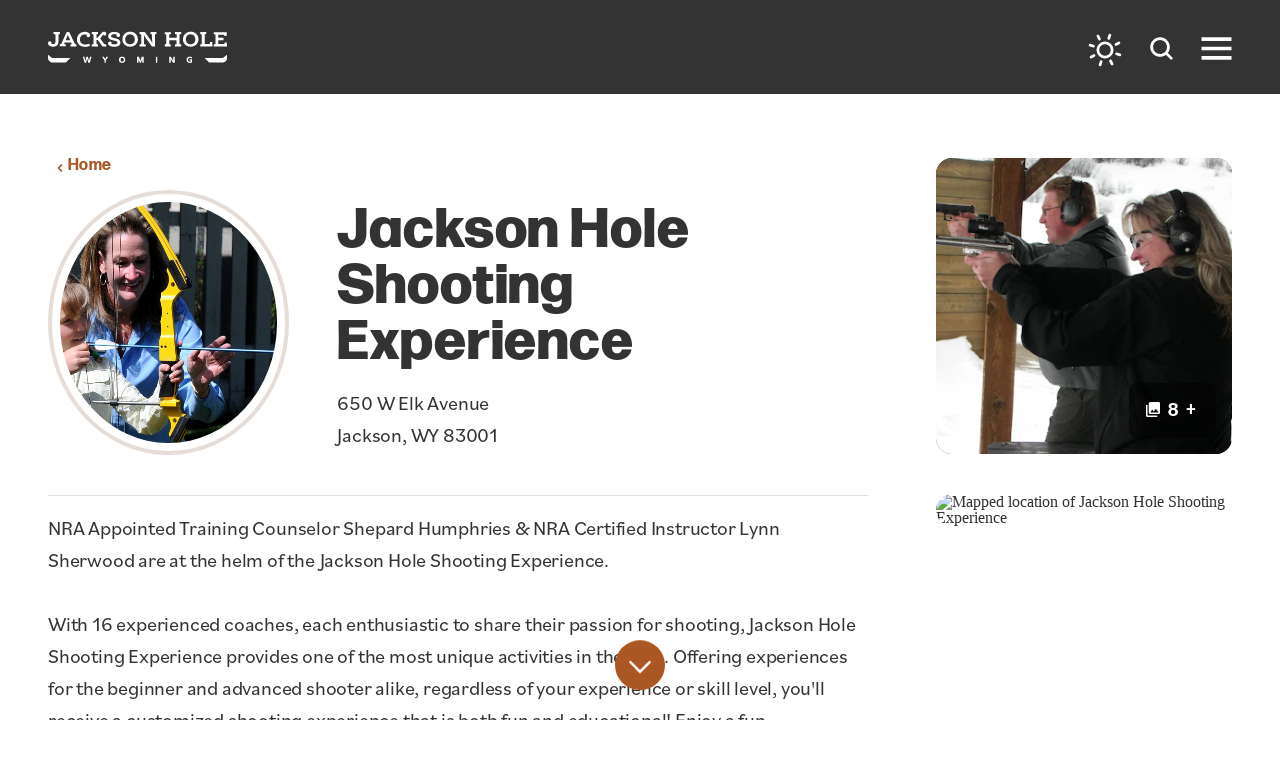

--- FILE ---
content_type: text/html; charset=UTF-8
request_url: https://www.jacksonholewy.com/directory/jackson-hole-shooting-experience/
body_size: 19502
content:
<!DOCTYPE html>
<html lang="en-US" class="no-js">
<head>
                                
    <meta charset="utf-8" />
    <meta http-equiv="x-ua-compatible" content="ie=edge" />
    <meta name="viewport" content="width=device-width, initial-scale=1.0" />
    <meta name="apple-mobile-web-app-capable" content="yes" />

        <meta name="theme-color" content="#333333" />

                                                        <style>/*! modern-normalize v0.6.0 | MIT License | https://github.com/sindresorhus/modern-normalize */:root{-moz-tab-size:4;-o-tab-size:4;tab-size:4}html{line-height:1.15;-webkit-text-size-adjust:100%}body{margin:0}hr{height:0}abbr[title]{-webkit-text-decoration:underline dotted;text-decoration:underline dotted}b,strong{font-weight:bolder}code,kbd,pre,samp{font-family:SFMono-Regular,Consolas,Liberation Mono,Menlo,monospace;font-size:1em}sub,sup{position:relative;vertical-align:baseline;font-size:75%;line-height:0}sub{bottom:-.25em}sup{top:-.5em}button,input,optgroup,select,textarea{margin:0;font-family:inherit;font-size:100%;line-height:1.15}button,select{text-transform:none}[type=button],[type=reset],[type=submit],button{-webkit-appearance:button}[type=button]::-moz-focus-inner,[type=reset]::-moz-focus-inner,[type=submit]::-moz-focus-inner,button::-moz-focus-inner{padding:0;border-style:none}[type=button]:-moz-focusring,[type=reset]:-moz-focusring,[type=submit]:-moz-focusring,button:-moz-focusring{outline:1px dotted ButtonText}fieldset{padding:.35em .75em .625em}legend{padding:0}progress{vertical-align:baseline}[type=number]::-webkit-inner-spin-button,[type=number]::-webkit-outer-spin-button{height:auto}[type=search]{-webkit-appearance:textfield;outline-offset:-2px}[type=search]::-webkit-search-decoration{-webkit-appearance:none}::-webkit-file-upload-button{-webkit-appearance:button;font:inherit}summary{display:list-item}[hidden]{display:none!important}.critical-fade{opacity:0;width:100%;max-width:100%;-webkit-transition:opacity .5s ease;transition:opacity .5s ease}.is-hidden,.show-for-print,[v-cloak]{display:none!important}.show-for-sr,.show-on-focus{position:absolute!important;width:1px;height:1px;overflow:hidden;clip:rect(1px 1px 1px 1px);clip:rect(1px,1px,1px,1px);white-space:nowrap}.show-on-focus:active,.show-on-focus:focus{position:static!important;width:auto;height:auto;overflow:visible;clip:auto}*,:after,:before{-webkit-box-sizing:border-box;box-sizing:border-box}html{-webkit-font-smoothing:antialiased;-moz-osx-font-smoothing:grayscale;text-rendering:optimizeLegibility;scroll-behavior:smooth;scroll-padding-top:94px}@media only screen and (min-width:1300px){html html{scroll-padding-top:94px}}@media screen and (prefers-reduced-motion:reduce){html{scroll-behavior:auto}}body{margin:0 auto;background-color:#fff;color:#333;line-height:1}a>svg,button>svg{pointer-events:none}::-moz-selection{background-color:rgba(171,87,35,.8);color:#fff}::selection{background-color:rgba(171,87,35,.8);color:#fff}@media (hover:hover){a[href^="tel:"]{color:inherit}}blockquote,dd,div,dl,dt,form,li,ol,p,pre,td,th,ul{margin:0;padding:0}p{font-size:inherit;text-rendering:optimizeLegibility}em,i{font-style:italic}em,i,small{line-height:inherit}small{font-size:80%}a{-webkit-transition:color .3s ease;transition:color .3s ease;line-height:inherit;text-decoration:none}a,button{color:currentColor;cursor:pointer}button{margin:0;padding:0;background:transparent;border:none;font-size:inherit;text-transform:none;-webkit-appearance:none;-moz-appearance:none;appearance:none}button[disabled]{opacity:.5}button[disabled],html input[disabled]{cursor:default}img{display:inline-block;vertical-align:middle}img,svg{max-width:100%;height:auto}a img,hr{border:0}hr{margin:1rem auto;border-bottom:1px solid #ddd}dl,ol,ul{list-style-position:outside}li{font-size:inherit}ul{list-style-type:disc}ol,ol ol,ol ul,ul,ul ol,ul ul{margin-left:1.25rem}dl dt{font-weight:700}blockquote{padding:.5625rem 1.25rem 0 1.1875rem;border-left:1px solid #ddd}blockquote,blockquote p{line-height:1.6}cite{display:block;font-size:.8125rem}cite:before{content:"— "}abbr{border-bottom:1px dotted #0a0a0a;color:#0a0a0a;cursor:help}figure{margin:0}code{padding:.125rem .3125rem .0625rem;border:1px solid #ddd;font-weight:400}code,kbd{background-color:#eee;color:#0a0a0a}kbd{margin:0;padding:.125rem .25rem 0;font-family:Consolas,Liberation Mono,Courier,monospace}@-webkit-keyframes spin{0%{-webkit-transform:rotate(0deg);transform:rotate(0deg)}to{-webkit-transform:rotate(359deg);transform:rotate(359deg)}}@keyframes spin{0%{-webkit-transform:rotate(0deg);transform:rotate(0deg)}to{-webkit-transform:rotate(359deg);transform:rotate(359deg)}}@-webkit-keyframes floating{0%{-webkit-transform:translateY(0);transform:translateY(0)}50%{-webkit-transform:translateY(10%);transform:translateY(10%)}to{-webkit-transform:translateY(0);transform:translateY(0)}}@keyframes floating{0%{-webkit-transform:translateY(0);transform:translateY(0)}50%{-webkit-transform:translateY(10%);transform:translateY(10%)}to{-webkit-transform:translateY(0);transform:translateY(0)}}body{display:-webkit-box;display:-ms-flexbox;display:flex;-webkit-box-flex:1;-ms-flex:1 0 auto;flex:1 0 auto;-webkit-box-orient:vertical;-webkit-box-direction:normal;-ms-flex-direction:column;flex-direction:column;width:100%;max-width:100%;overflow-x:hidden}html:not(.ie11) body{min-height:100vh;min-height:calc(var(--vh, 1vh)*100)}.layout--form-max{max-width:768px}.layout--form-max,.layout--hero-summary-max{width:100%;margin-right:auto;margin-left:auto}.layout--hero-summary-max{max-width:510px}.layout--text-max,.layout--text-max-details{width:100%;margin-right:auto;margin-left:auto;max-width:1024px}.layout--author{max-width:824px}.layout--author,.layout--text-detail{width:100%;margin-right:auto;margin-left:auto}.layout--text-detail{max-width:1024px}.layout--search{max-width:960px}.layout--quote,.layout--search{width:100%;margin-right:auto;margin-left:auto}.layout--quote{max-width:1096px}.layout--fence-max{max-width:1024px}.layout--fence-max,.layout--wide{width:100%;margin-right:auto;margin-left:auto}.layout--wide{max-width:1280px}.layout--hd{max-width:1920px}.layout--hd,.layout--wrapper{width:100%;margin-right:auto;margin-left:auto}.layout--wrapper{max-width:1720px}.layout--fluid-h,.layout--padded-h{padding-right:1rem;padding-left:1rem}@media only screen and (min-width:414px){.layout--fluid-h,.layout--padded-h{padding-right:2rem;padding-left:2rem}}@media only screen and (min-width:1024px){.layout--fluid-h,.layout--padded-h{padding-right:3rem;padding-left:3rem}}.layout--fluid-h .layout--fluid-h{padding-right:0;padding-left:0}.layout--fluid-v,.layout--padded-v{padding-top:1rem;padding-bottom:1rem}@media only screen and (min-width:414px){.layout--fluid-v,.layout--padded-v{padding-top:2rem;padding-bottom:2rem}}@media only screen and (min-width:1024px){.layout--fluid-v,.layout--padded-v{padding-top:3rem;padding-bottom:3rem}}.layout--fluid-v .layout--fluid-v{padding-top:0;padding-bottom:0}.layout--spaced-v{padding-top:2rem;padding-bottom:2rem}@media only screen and (min-width:1024px){.layout--spaced-v{padding-top:4rem;padding-bottom:4rem}}.layout--spaced-v-1{padding-top:1rem;padding-bottom:1rem}.layout--spaced-h-1{padding-left:1rem;padding-right:1rem}.layout--spaced-v-modal{padding-top:2rem;padding-bottom:8rem}.layout--spaced-v-2{padding-top:2rem;padding-bottom:2rem}.layout--spaced-h-2{padding-left:2rem;padding-right:2rem}.sticky{position:sticky;z-index:1;top:3.125rem;width:100%}.bg--dark{color:#fff}.bg--light{color:#333}.bg--none{--bg-color:transparent;--is-collapsed:0;background-color:transparent}.bg--lower-none:not(.bg--lower-no-collapse)+.bg--none:not(.bg--no-collapse),.bg--lower-none:not(.bg--lower-no-collapse)+.bg--none:not(.bg--no-collapse)>:first-child.bg--none:not(.bg--no-collapse),.bg--lower-none:not(.bg--lower-no-collapse)+.bg--none:not(.bg--no-collapse)>:first-child.bg--none:not(.bg--no-collapse)>:first-child.bg--none:not(.bg--no-collapse),.bg--lower-none:not(.bg--lower-no-collapse)+.bg--none:not(.bg--no-collapse)>:first-child.bg--none:not(.bg--no-collapse)>:first-child.bg--none:not(.bg--no-collapse)>:first-child.bg--none:not(.bg--no-collapse),.bg--none:not([class*=bg--lower-]):not(.bg--no-collapse)+.bg--none:not(.bg--no-collapse),.bg--none:not([class*=bg--lower-]):not(.bg--no-collapse)+.bg--none:not(.bg--no-collapse)>:first-child.bg--none:not(.bg--no-collapse),.bg--none:not([class*=bg--lower-]):not(.bg--no-collapse)+.bg--none:not(.bg--no-collapse)>:first-child.bg--none:not(.bg--no-collapse)>:first-child.bg--none:not(.bg--no-collapse),.bg--none:not([class*=bg--lower-]):not(.bg--no-collapse)+.bg--none:not(.bg--no-collapse)>:first-child.bg--none:not(.bg--no-collapse)>:first-child.bg--none:not(.bg--no-collapse)>:first-child.bg--none:not(.bg--no-collapse){--is-collapsed:1;padding-top:0}.bg--jhcr-gray{--bg-color:#333;--is-collapsed:0;background-color:#333}.bg--jhcr-gray:not([class*=bg--lower-]):not(.bg--no-collapse)+.bg--jhcr-gray:not(.bg--no-collapse),.bg--jhcr-gray:not([class*=bg--lower-]):not(.bg--no-collapse)+.bg--jhcr-gray:not(.bg--no-collapse)>:first-child.bg--jhcr-gray:not(.bg--no-collapse),.bg--jhcr-gray:not([class*=bg--lower-]):not(.bg--no-collapse)+.bg--jhcr-gray:not(.bg--no-collapse)>:first-child.bg--jhcr-gray:not(.bg--no-collapse)>:first-child.bg--jhcr-gray:not(.bg--no-collapse),.bg--jhcr-gray:not([class*=bg--lower-]):not(.bg--no-collapse)+.bg--jhcr-gray:not(.bg--no-collapse)>:first-child.bg--jhcr-gray:not(.bg--no-collapse)>:first-child.bg--jhcr-gray:not(.bg--no-collapse)>:first-child.bg--jhcr-gray:not(.bg--no-collapse),.bg--lower-jhcr-gray:not(.bg--lower-no-collapse)+.bg--jhcr-gray:not(.bg--no-collapse),.bg--lower-jhcr-gray:not(.bg--lower-no-collapse)+.bg--jhcr-gray:not(.bg--no-collapse)>:first-child.bg--jhcr-gray:not(.bg--no-collapse),.bg--lower-jhcr-gray:not(.bg--lower-no-collapse)+.bg--jhcr-gray:not(.bg--no-collapse)>:first-child.bg--jhcr-gray:not(.bg--no-collapse)>:first-child.bg--jhcr-gray:not(.bg--no-collapse),.bg--lower-jhcr-gray:not(.bg--lower-no-collapse)+.bg--jhcr-gray:not(.bg--no-collapse)>:first-child.bg--jhcr-gray:not(.bg--no-collapse)>:first-child.bg--jhcr-gray:not(.bg--no-collapse)>:first-child.bg--jhcr-gray:not(.bg--no-collapse){--is-collapsed:1;padding-top:0}.bg--gray3{--bg-color:#888;--is-collapsed:0;background-color:#888}.bg--gray3:not([class*=bg--lower-]):not(.bg--no-collapse)+.bg--gray3:not(.bg--no-collapse),.bg--gray3:not([class*=bg--lower-]):not(.bg--no-collapse)+.bg--gray3:not(.bg--no-collapse)>:first-child.bg--gray3:not(.bg--no-collapse),.bg--gray3:not([class*=bg--lower-]):not(.bg--no-collapse)+.bg--gray3:not(.bg--no-collapse)>:first-child.bg--gray3:not(.bg--no-collapse)>:first-child.bg--gray3:not(.bg--no-collapse),.bg--gray3:not([class*=bg--lower-]):not(.bg--no-collapse)+.bg--gray3:not(.bg--no-collapse)>:first-child.bg--gray3:not(.bg--no-collapse)>:first-child.bg--gray3:not(.bg--no-collapse)>:first-child.bg--gray3:not(.bg--no-collapse),.bg--lower-gray3:not(.bg--lower-no-collapse)+.bg--gray3:not(.bg--no-collapse),.bg--lower-gray3:not(.bg--lower-no-collapse)+.bg--gray3:not(.bg--no-collapse)>:first-child.bg--gray3:not(.bg--no-collapse),.bg--lower-gray3:not(.bg--lower-no-collapse)+.bg--gray3:not(.bg--no-collapse)>:first-child.bg--gray3:not(.bg--no-collapse)>:first-child.bg--gray3:not(.bg--no-collapse),.bg--lower-gray3:not(.bg--lower-no-collapse)+.bg--gray3:not(.bg--no-collapse)>:first-child.bg--gray3:not(.bg--no-collapse)>:first-child.bg--gray3:not(.bg--no-collapse)>:first-child.bg--gray3:not(.bg--no-collapse){--is-collapsed:1;padding-top:0}.bg--gray4{--bg-color:#ddd;--is-collapsed:0;background-color:#ddd}.bg--gray4:not([class*=bg--lower-]):not(.bg--no-collapse)+.bg--gray4:not(.bg--no-collapse),.bg--gray4:not([class*=bg--lower-]):not(.bg--no-collapse)+.bg--gray4:not(.bg--no-collapse)>:first-child.bg--gray4:not(.bg--no-collapse),.bg--gray4:not([class*=bg--lower-]):not(.bg--no-collapse)+.bg--gray4:not(.bg--no-collapse)>:first-child.bg--gray4:not(.bg--no-collapse)>:first-child.bg--gray4:not(.bg--no-collapse),.bg--gray4:not([class*=bg--lower-]):not(.bg--no-collapse)+.bg--gray4:not(.bg--no-collapse)>:first-child.bg--gray4:not(.bg--no-collapse)>:first-child.bg--gray4:not(.bg--no-collapse)>:first-child.bg--gray4:not(.bg--no-collapse),.bg--lower-gray4:not(.bg--lower-no-collapse)+.bg--gray4:not(.bg--no-collapse),.bg--lower-gray4:not(.bg--lower-no-collapse)+.bg--gray4:not(.bg--no-collapse)>:first-child.bg--gray4:not(.bg--no-collapse),.bg--lower-gray4:not(.bg--lower-no-collapse)+.bg--gray4:not(.bg--no-collapse)>:first-child.bg--gray4:not(.bg--no-collapse)>:first-child.bg--gray4:not(.bg--no-collapse),.bg--lower-gray4:not(.bg--lower-no-collapse)+.bg--gray4:not(.bg--no-collapse)>:first-child.bg--gray4:not(.bg--no-collapse)>:first-child.bg--gray4:not(.bg--no-collapse)>:first-child.bg--gray4:not(.bg--no-collapse){--is-collapsed:1;padding-top:0}.bg--gray5{--bg-color:#eee;--is-collapsed:0;background-color:#eee}.bg--gray5:not([class*=bg--lower-]):not(.bg--no-collapse)+.bg--gray5:not(.bg--no-collapse),.bg--gray5:not([class*=bg--lower-]):not(.bg--no-collapse)+.bg--gray5:not(.bg--no-collapse)>:first-child.bg--gray5:not(.bg--no-collapse),.bg--gray5:not([class*=bg--lower-]):not(.bg--no-collapse)+.bg--gray5:not(.bg--no-collapse)>:first-child.bg--gray5:not(.bg--no-collapse)>:first-child.bg--gray5:not(.bg--no-collapse),.bg--gray5:not([class*=bg--lower-]):not(.bg--no-collapse)+.bg--gray5:not(.bg--no-collapse)>:first-child.bg--gray5:not(.bg--no-collapse)>:first-child.bg--gray5:not(.bg--no-collapse)>:first-child.bg--gray5:not(.bg--no-collapse),.bg--lower-gray5:not(.bg--lower-no-collapse)+.bg--gray5:not(.bg--no-collapse),.bg--lower-gray5:not(.bg--lower-no-collapse)+.bg--gray5:not(.bg--no-collapse)>:first-child.bg--gray5:not(.bg--no-collapse),.bg--lower-gray5:not(.bg--lower-no-collapse)+.bg--gray5:not(.bg--no-collapse)>:first-child.bg--gray5:not(.bg--no-collapse)>:first-child.bg--gray5:not(.bg--no-collapse),.bg--lower-gray5:not(.bg--lower-no-collapse)+.bg--gray5:not(.bg--no-collapse)>:first-child.bg--gray5:not(.bg--no-collapse)>:first-child.bg--gray5:not(.bg--no-collapse)>:first-child.bg--gray5:not(.bg--no-collapse){--is-collapsed:1;padding-top:0}.bg--gray6{--bg-color:#f9f9f9;--is-collapsed:0;background-color:#f9f9f9}.bg--gray6:not([class*=bg--lower-]):not(.bg--no-collapse)+.bg--gray6:not(.bg--no-collapse),.bg--gray6:not([class*=bg--lower-]):not(.bg--no-collapse)+.bg--gray6:not(.bg--no-collapse)>:first-child.bg--gray6:not(.bg--no-collapse),.bg--gray6:not([class*=bg--lower-]):not(.bg--no-collapse)+.bg--gray6:not(.bg--no-collapse)>:first-child.bg--gray6:not(.bg--no-collapse)>:first-child.bg--gray6:not(.bg--no-collapse),.bg--gray6:not([class*=bg--lower-]):not(.bg--no-collapse)+.bg--gray6:not(.bg--no-collapse)>:first-child.bg--gray6:not(.bg--no-collapse)>:first-child.bg--gray6:not(.bg--no-collapse)>:first-child.bg--gray6:not(.bg--no-collapse),.bg--lower-gray6:not(.bg--lower-no-collapse)+.bg--gray6:not(.bg--no-collapse),.bg--lower-gray6:not(.bg--lower-no-collapse)+.bg--gray6:not(.bg--no-collapse)>:first-child.bg--gray6:not(.bg--no-collapse),.bg--lower-gray6:not(.bg--lower-no-collapse)+.bg--gray6:not(.bg--no-collapse)>:first-child.bg--gray6:not(.bg--no-collapse)>:first-child.bg--gray6:not(.bg--no-collapse),.bg--lower-gray6:not(.bg--lower-no-collapse)+.bg--gray6:not(.bg--no-collapse)>:first-child.bg--gray6:not(.bg--no-collapse)>:first-child.bg--gray6:not(.bg--no-collapse)>:first-child.bg--gray6:not(.bg--no-collapse){--is-collapsed:1;padding-top:0}.bg--jhcr-red{--bg-color:#ab5723;--is-collapsed:0;background-color:#ab5723}.bg--jhcr-red:not([class*=bg--lower-]):not(.bg--no-collapse)+.bg--jhcr-red:not(.bg--no-collapse),.bg--jhcr-red:not([class*=bg--lower-]):not(.bg--no-collapse)+.bg--jhcr-red:not(.bg--no-collapse)>:first-child.bg--jhcr-red:not(.bg--no-collapse),.bg--jhcr-red:not([class*=bg--lower-]):not(.bg--no-collapse)+.bg--jhcr-red:not(.bg--no-collapse)>:first-child.bg--jhcr-red:not(.bg--no-collapse)>:first-child.bg--jhcr-red:not(.bg--no-collapse),.bg--jhcr-red:not([class*=bg--lower-]):not(.bg--no-collapse)+.bg--jhcr-red:not(.bg--no-collapse)>:first-child.bg--jhcr-red:not(.bg--no-collapse)>:first-child.bg--jhcr-red:not(.bg--no-collapse)>:first-child.bg--jhcr-red:not(.bg--no-collapse),.bg--lower-jhcr-red:not(.bg--lower-no-collapse)+.bg--jhcr-red:not(.bg--no-collapse),.bg--lower-jhcr-red:not(.bg--lower-no-collapse)+.bg--jhcr-red:not(.bg--no-collapse)>:first-child.bg--jhcr-red:not(.bg--no-collapse),.bg--lower-jhcr-red:not(.bg--lower-no-collapse)+.bg--jhcr-red:not(.bg--no-collapse)>:first-child.bg--jhcr-red:not(.bg--no-collapse)>:first-child.bg--jhcr-red:not(.bg--no-collapse),.bg--lower-jhcr-red:not(.bg--lower-no-collapse)+.bg--jhcr-red:not(.bg--no-collapse)>:first-child.bg--jhcr-red:not(.bg--no-collapse)>:first-child.bg--jhcr-red:not(.bg--no-collapse)>:first-child.bg--jhcr-red:not(.bg--no-collapse){--is-collapsed:1;padding-top:0}.bg--jhcr-gray-lt{--bg-color:#bfbfbf;--is-collapsed:0;background-color:#bfbfbf}.bg--jhcr-gray-lt:not([class*=bg--lower-]):not(.bg--no-collapse)+.bg--jhcr-gray-lt:not(.bg--no-collapse),.bg--jhcr-gray-lt:not([class*=bg--lower-]):not(.bg--no-collapse)+.bg--jhcr-gray-lt:not(.bg--no-collapse)>:first-child.bg--jhcr-gray-lt:not(.bg--no-collapse),.bg--jhcr-gray-lt:not([class*=bg--lower-]):not(.bg--no-collapse)+.bg--jhcr-gray-lt:not(.bg--no-collapse)>:first-child.bg--jhcr-gray-lt:not(.bg--no-collapse)>:first-child.bg--jhcr-gray-lt:not(.bg--no-collapse),.bg--jhcr-gray-lt:not([class*=bg--lower-]):not(.bg--no-collapse)+.bg--jhcr-gray-lt:not(.bg--no-collapse)>:first-child.bg--jhcr-gray-lt:not(.bg--no-collapse)>:first-child.bg--jhcr-gray-lt:not(.bg--no-collapse)>:first-child.bg--jhcr-gray-lt:not(.bg--no-collapse),.bg--lower-jhcr-gray-lt:not(.bg--lower-no-collapse)+.bg--jhcr-gray-lt:not(.bg--no-collapse),.bg--lower-jhcr-gray-lt:not(.bg--lower-no-collapse)+.bg--jhcr-gray-lt:not(.bg--no-collapse)>:first-child.bg--jhcr-gray-lt:not(.bg--no-collapse),.bg--lower-jhcr-gray-lt:not(.bg--lower-no-collapse)+.bg--jhcr-gray-lt:not(.bg--no-collapse)>:first-child.bg--jhcr-gray-lt:not(.bg--no-collapse)>:first-child.bg--jhcr-gray-lt:not(.bg--no-collapse),.bg--lower-jhcr-gray-lt:not(.bg--lower-no-collapse)+.bg--jhcr-gray-lt:not(.bg--no-collapse)>:first-child.bg--jhcr-gray-lt:not(.bg--no-collapse)>:first-child.bg--jhcr-gray-lt:not(.bg--no-collapse)>:first-child.bg--jhcr-gray-lt:not(.bg--no-collapse){--is-collapsed:1;padding-top:0}.bg--white{--bg-color:#fff;--is-collapsed:0;background-color:#fff}.bg--lower-white:not(.bg--lower-no-collapse)+.bg--white:not(.bg--no-collapse),.bg--lower-white:not(.bg--lower-no-collapse)+.bg--white:not(.bg--no-collapse)>:first-child.bg--white:not(.bg--no-collapse),.bg--lower-white:not(.bg--lower-no-collapse)+.bg--white:not(.bg--no-collapse)>:first-child.bg--white:not(.bg--no-collapse)>:first-child.bg--white:not(.bg--no-collapse),.bg--lower-white:not(.bg--lower-no-collapse)+.bg--white:not(.bg--no-collapse)>:first-child.bg--white:not(.bg--no-collapse)>:first-child.bg--white:not(.bg--no-collapse)>:first-child.bg--white:not(.bg--no-collapse),.bg--white:not([class*=bg--lower-]):not(.bg--no-collapse)+.bg--white:not(.bg--no-collapse),.bg--white:not([class*=bg--lower-]):not(.bg--no-collapse)+.bg--white:not(.bg--no-collapse)>:first-child.bg--white:not(.bg--no-collapse),.bg--white:not([class*=bg--lower-]):not(.bg--no-collapse)+.bg--white:not(.bg--no-collapse)>:first-child.bg--white:not(.bg--no-collapse)>:first-child.bg--white:not(.bg--no-collapse),.bg--white:not([class*=bg--lower-]):not(.bg--no-collapse)+.bg--white:not(.bg--no-collapse)>:first-child.bg--white:not(.bg--no-collapse)>:first-child.bg--white:not(.bg--no-collapse)>:first-child.bg--white:not(.bg--no-collapse){--is-collapsed:1;padding-top:0}.bg--jhcr-taupe{--bg-color:#e7ddd8;--is-collapsed:0;background-color:#e7ddd8}.bg--jhcr-taupe:not([class*=bg--lower-]):not(.bg--no-collapse)+.bg--jhcr-taupe:not(.bg--no-collapse),.bg--jhcr-taupe:not([class*=bg--lower-]):not(.bg--no-collapse)+.bg--jhcr-taupe:not(.bg--no-collapse)>:first-child.bg--jhcr-taupe:not(.bg--no-collapse),.bg--jhcr-taupe:not([class*=bg--lower-]):not(.bg--no-collapse)+.bg--jhcr-taupe:not(.bg--no-collapse)>:first-child.bg--jhcr-taupe:not(.bg--no-collapse)>:first-child.bg--jhcr-taupe:not(.bg--no-collapse),.bg--jhcr-taupe:not([class*=bg--lower-]):not(.bg--no-collapse)+.bg--jhcr-taupe:not(.bg--no-collapse)>:first-child.bg--jhcr-taupe:not(.bg--no-collapse)>:first-child.bg--jhcr-taupe:not(.bg--no-collapse)>:first-child.bg--jhcr-taupe:not(.bg--no-collapse),.bg--lower-jhcr-taupe:not(.bg--lower-no-collapse)+.bg--jhcr-taupe:not(.bg--no-collapse),.bg--lower-jhcr-taupe:not(.bg--lower-no-collapse)+.bg--jhcr-taupe:not(.bg--no-collapse)>:first-child.bg--jhcr-taupe:not(.bg--no-collapse),.bg--lower-jhcr-taupe:not(.bg--lower-no-collapse)+.bg--jhcr-taupe:not(.bg--no-collapse)>:first-child.bg--jhcr-taupe:not(.bg--no-collapse)>:first-child.bg--jhcr-taupe:not(.bg--no-collapse),.bg--lower-jhcr-taupe:not(.bg--lower-no-collapse)+.bg--jhcr-taupe:not(.bg--no-collapse)>:first-child.bg--jhcr-taupe:not(.bg--no-collapse)>:first-child.bg--jhcr-taupe:not(.bg--no-collapse)>:first-child.bg--jhcr-taupe:not(.bg--no-collapse){--is-collapsed:1;padding-top:0}.bg--black{--bg-color:#000;--is-collapsed:0;background-color:#000}.bg--black:not([class*=bg--lower-]):not(.bg--no-collapse)+.bg--black:not(.bg--no-collapse),.bg--black:not([class*=bg--lower-]):not(.bg--no-collapse)+.bg--black:not(.bg--no-collapse)>:first-child.bg--black:not(.bg--no-collapse),.bg--black:not([class*=bg--lower-]):not(.bg--no-collapse)+.bg--black:not(.bg--no-collapse)>:first-child.bg--black:not(.bg--no-collapse)>:first-child.bg--black:not(.bg--no-collapse),.bg--black:not([class*=bg--lower-]):not(.bg--no-collapse)+.bg--black:not(.bg--no-collapse)>:first-child.bg--black:not(.bg--no-collapse)>:first-child.bg--black:not(.bg--no-collapse)>:first-child.bg--black:not(.bg--no-collapse),.bg--collapse,.bg--lower-black:not(.bg--lower-no-collapse)+.bg--black:not(.bg--no-collapse),.bg--lower-black:not(.bg--lower-no-collapse)+.bg--black:not(.bg--no-collapse)>:first-child.bg--black:not(.bg--no-collapse),.bg--lower-black:not(.bg--lower-no-collapse)+.bg--black:not(.bg--no-collapse)>:first-child.bg--black:not(.bg--no-collapse)>:first-child.bg--black:not(.bg--no-collapse),.bg--lower-black:not(.bg--lower-no-collapse)+.bg--black:not(.bg--no-collapse)>:first-child.bg--black:not(.bg--no-collapse)>:first-child.bg--black:not(.bg--no-collapse)>:first-child.bg--black:not(.bg--no-collapse){--is-collapsed:1;padding-top:0}.bg--logo.bg--logo:before{content:"";position:absolute;top:40%;left:40%;width:20%;height:20%;background-color:transparent;background-image:url(/svg/logo-white.svg);background-repeat:no-repeat;background-position:50%;background-size:contain}.lobotomize *+*{margin-top:1.5rem}.lobotomize br{margin:0!important}.lobotomize--level>*+*{margin-top:2rem}.lobotomize--level br{margin:0!important}.lobotomize--levelXl>*+*{margin-top:3rem}.lobotomize--levelXl br{margin:0!important}.autoMargins *{margin-top:1rem}.autoMargins--none *,.autoMargins .visuallyHidden+*,.autoMargins :first-child{margin-top:0}h1,h2,h3,h4,h5,h6{margin:0}h1 strong,h2 strong,h3 strong,h4 strong,h5 strong,h6 strong{font-weight:inherit}.h1{font-family:forma-djr-display,sans-serif;font-style:normal;font-weight:800;font-size:36px;font-size:2.25rem;letter-spacing:.015em;line-height:1}@media only screen and (min-width:320px) and (max-width:1199px){.h1{font-size:calc(4.773vw + 20.72727px)}}@media only screen and (min-width:1200px){.h1{font-size:78px;font-size:4.875rem}}.h2{font-family:forma-djr-display,sans-serif;font-style:normal;font-weight:700;font-size:18px;font-size:1.125rem;letter-spacing:.025em;line-height:1.2;font-size:20px;font-size:1.25rem}@media only screen and (min-width:320px) and (max-width:1199px){.h2{font-size:calc(.682vw + 15.81818px);font-size:calc(.455vw + 18.54545px)}}@media only screen and (min-width:1200px){.h2{font-size:24px;font-size:1.5rem}}.h3{font-family:forma-djr-display,sans-serif;font-style:normal;font-weight:700;font-size:18px;font-size:1.125rem;letter-spacing:.025em;line-height:1.2;font-size:20px;font-size:1.25rem}@media only screen and (min-width:320px) and (max-width:1199px){.h3{font-size:calc(.682vw + 15.81818px);font-size:calc(.455vw + 18.54545px)}}@media only screen and (min-width:1200px){.h3{font-size:24px;font-size:1.5rem}}.h4{font-family:forma-djr-display,sans-serif;font-style:normal;font-weight:700;font-size:18px;font-size:1.125rem;letter-spacing:.025em;line-height:1.2}@media only screen and (min-width:320px) and (max-width:1199px){.h4{font-size:calc(.682vw + 15.81818px)}}@media only screen and (min-width:1200px){.h4{font-size:24px;font-size:1.5rem}}.h5{font-family:forma-djr-display,sans-serif;font-style:normal;font-weight:700;font-size:18px;font-size:1.125rem;letter-spacing:.025em;line-height:1.2}@media only screen and (min-width:320px) and (max-width:1199px){.h5{font-size:calc(.682vw + 15.81818px)}}@media only screen and (min-width:1200px){.h5{font-size:24px;font-size:1.5rem}}.h6{font-family:forma-djr-display,sans-serif;font-style:normal;font-weight:700;font-size:18px;font-size:1.125rem;letter-spacing:.025em;line-height:1.2}@media only screen and (min-width:320px) and (max-width:1199px){.h6{font-size:calc(.682vw + 15.81818px)}}@media only screen and (min-width:1200px){.h6{font-size:24px;font-size:1.5rem}}.text--content{font-family:bilo,sans-serif;font-style:normal;font-weight:500;font-size:18px;font-size:1.125rem;letter-spacing:-.01em;line-height:1.6}@media only screen and (min-width:320px) and (max-width:1199px){.text--content{font-size:calc(.227vw + 17.27273px)}}@media only screen and (min-width:1200px){.text--content{font-size:20px;font-size:1.25rem}}.text--content h1{font-family:forma-djr-display,sans-serif;font-style:normal;font-weight:800;font-size:36px;font-size:2.25rem;letter-spacing:.015em;line-height:1}@media only screen and (min-width:320px) and (max-width:1199px){.text--content h1{font-size:calc(4.773vw + 20.72727px)}}@media only screen and (min-width:1200px){.text--content h1{font-size:78px;font-size:4.875rem}}.text--content h2{font-family:forma-djr-display,sans-serif;font-style:normal;font-weight:700;font-size:18px;font-size:1.125rem;letter-spacing:.025em;line-height:1.2;font-size:20px;font-size:1.25rem}@media only screen and (min-width:320px) and (max-width:1199px){.text--content h2{font-size:calc(.682vw + 15.81818px);font-size:calc(.455vw + 18.54545px)}}@media only screen and (min-width:1200px){.text--content h2{font-size:24px;font-size:1.5rem}}.text--content h3{font-family:forma-djr-display,sans-serif;font-style:normal;font-weight:700;font-size:18px;font-size:1.125rem;letter-spacing:.025em;line-height:1.2;font-size:20px;font-size:1.25rem}@media only screen and (min-width:320px) and (max-width:1199px){.text--content h3{font-size:calc(.682vw + 15.81818px);font-size:calc(.455vw + 18.54545px)}}@media only screen and (min-width:1200px){.text--content h3{font-size:24px;font-size:1.5rem}}.text--content h4{font-family:forma-djr-display,sans-serif;font-style:normal;font-weight:700;font-size:18px;font-size:1.125rem;letter-spacing:.025em;line-height:1.2}@media only screen and (min-width:320px) and (max-width:1199px){.text--content h4{font-size:calc(.682vw + 15.81818px)}}@media only screen and (min-width:1200px){.text--content h4{font-size:24px;font-size:1.5rem}}.text--content h5{font-family:forma-djr-display,sans-serif;font-style:normal;font-weight:700;font-size:18px;font-size:1.125rem;letter-spacing:.025em;line-height:1.2}@media only screen and (min-width:320px) and (max-width:1199px){.text--content h5{font-size:calc(.682vw + 15.81818px)}}@media only screen and (min-width:1200px){.text--content h5{font-size:24px;font-size:1.5rem}}.text--content h6{font-family:forma-djr-display,sans-serif;font-style:normal;font-weight:700;font-size:18px;font-size:1.125rem;letter-spacing:.025em;line-height:1.2}@media only screen and (min-width:320px) and (max-width:1199px){.text--content h6{font-size:calc(.682vw + 15.81818px)}}@media only screen and (min-width:1200px){.text--content h6{font-size:24px;font-size:1.5rem}}.text--content.text--center li{max-width:-webkit-fit-content;max-width:-moz-fit-content;max-width:fit-content;margin-right:auto;margin-left:auto}.text--content .lobotomize li+li{margin-top:0}.t-headline{font-family:forma-djr-display,sans-serif;font-style:normal;font-weight:700;font-size:30px;font-size:1.875rem;letter-spacing:0;line-height:1}@media only screen and (min-width:320px) and (max-width:1199px){.t-headline{font-size:calc(5.455vw + 12.54545px)}}@media only screen and (min-width:1200px){.t-headline{font-size:78px;font-size:4.875rem}}.t-crosshead{font-family:bilo,sans-serif;font-style:normal;font-weight:500;font-size:32px;font-size:2rem;letter-spacing:.25em;line-height:1}@media only screen and (min-width:320px) and (max-width:1199px){.t-crosshead{font-size:calc(11.364vw - 4.36364px)}}@media only screen and (min-width:1200px){.t-crosshead{font-size:132px;font-size:8.25rem}}.t-headline-callout{font-family:bilo,sans-serif;font-style:normal;font-weight:500;font-size:32px;font-size:2rem;letter-spacing:0;line-height:.7803;text-transform:none}@media only screen and (min-width:320px) and (max-width:1199px){.t-headline-callout{font-size:calc(14.545vw - 14.54545px)}}@media only screen and (min-width:1200px){.t-headline-callout{font-size:160px;font-size:10rem}}.t-page-title{font-family:forma-djr-display,sans-serif;font-style:normal;font-weight:800;font-size:36px;font-size:2.25rem;letter-spacing:.015em;line-height:1}@media only screen and (min-width:320px) and (max-width:1199px){.t-page-title{font-size:calc(4.773vw + 20.72727px)}}@media only screen and (min-width:1200px){.t-page-title{font-size:78px;font-size:4.875rem}}.t-page-title--small{font-family:forma-djr-display,sans-serif;font-style:normal;font-weight:800;font-size:36px;font-size:2.25rem;letter-spacing:.015em;line-height:1}@media only screen and (min-width:320px) and (max-width:1199px){.t-page-title--small{font-size:calc(2.273vw + 28.72727px)}}@media only screen and (min-width:1200px){.t-page-title--small{font-size:56px;font-size:3.5rem}}.t-subhead{font-family:forma-djr-display,sans-serif;font-style:normal;font-weight:700;font-size:18px;font-size:1.125rem;letter-spacing:.025em;line-height:1.2}@media only screen and (min-width:320px) and (max-width:1199px){.t-subhead{font-size:calc(.682vw + 15.81818px)}}@media only screen and (min-width:1200px){.t-subhead{font-size:24px;font-size:1.5rem}}.t-blockhead{font-family:forma-djr-display,sans-serif;font-style:normal;font-weight:700;font-size:36px;font-size:2.25rem;letter-spacing:.025em;line-height:1.1}@media only screen and (min-width:320px) and (max-width:1199px){.t-blockhead{font-size:calc(.682vw + 33.81818px)}}@media only screen and (min-width:1200px){.t-blockhead{font-size:42px;font-size:2.625rem}}.t-body{font-family:bilo,sans-serif;font-style:normal;font-weight:500;font-size:18px;font-size:1.125rem;letter-spacing:-.01em;line-height:1.6}@media only screen and (min-width:320px) and (max-width:1199px){.t-body{font-size:calc(.227vw + 17.27273px)}}@media only screen and (min-width:1200px){.t-body{font-size:20px;font-size:1.25rem}}.t-body--small{font-family:bilo,sans-serif;font-style:normal;font-weight:500;font-size:18px;font-size:1.125rem;letter-spacing:-.01em;line-height:1.6;font-size:16px;font-size:1rem;line-height:1.4}@media only screen and (min-width:320px) and (max-width:1199px){.t-body--small{font-size:calc(.227vw + 17.27273px)}}@media only screen and (min-width:1200px){.t-body--small{font-size:20px;font-size:1.25rem}}@media only screen and (min-width:320px) and (max-width:1199px){.t-body--small{font-size:calc(.227vw + 15.27273px)}}@media only screen and (min-width:1200px){.t-body--small{font-size:18px;font-size:1.125rem}}.t-call-to-action{font-family:forma-djr-display,sans-serif;font-style:normal;font-weight:700;font-size:18px;font-size:1.125rem;letter-spacing:.15em;line-height:1.2}@media only screen and (min-width:320px) and (max-width:1199px){.t-call-to-action{font-size:18px}}@media only screen and (min-width:1200px){.t-call-to-action{font-size:18px;font-size:1.125rem}}.t-caption-label{font-family:bilo,sans-serif;font-style:normal;font-weight:500;font-size:12px;font-size:.75rem;letter-spacing:.125em;line-height:1;text-transform:uppercase}@media only screen and (min-width:320px) and (max-width:1199px){.t-caption-label{font-size:calc(.227vw + 11.27273px)}}@media only screen and (min-width:1200px){.t-caption-label{font-size:14px;font-size:.875rem}}.t-title--alt{font-family:forma-djr-display,sans-serif;font-style:normal;font-weight:700;font-size:24px;font-size:1.5rem;letter-spacing:.05em;line-height:1.2}@media only screen and (min-width:414px) and (max-width:767px){.t-title--alt{font-size:calc(1.695vw + 16.98305px)}}@media only screen and (min-width:768px){.t-title--alt{font-size:30px;font-size:1.875rem}}.c-jhcr-red{color:#ab5723}.c-jhcr-gray{color:#333}.c-jhcr-gray-lt{color:#bfbfbf}.c-jhcr-taupe{color:#e7ddd8}.border{border:1px solid #ddd;padding:1rem}@media only screen and (min-width:1024px){.border{padding:2rem}}.overline{text-decoration:overline}.underline{text-decoration:underline}.ddOptions__cta,.form__file-cta,.form__file-group,.RLTimePicker input,.tooltip__btn,[type=color],[type=date],[type=datetime-local],[type=datetime],[type=email],[type=month],[type=number],[type=password],[type=search],[type=tel],[type=text],[type=time],[type=url],[type=week],select,textarea{font-family:bilo,sans-serif;font-style:normal;font-weight:500;font-size:18px;font-size:1.125rem;letter-spacing:-.01em;line-height:1.6;font-size:16px;font-size:1rem;line-height:1.4;line-height:1;text-transform:none;display:block;-webkit-box-sizing:border-box;box-sizing:border-box;width:100%;height:3.5rem;padding:.5rem 0;-webkit-transition:border-color .3s ease;transition:border-color .3s ease;background-color:transparent;border:1px solid transparent;border-bottom-color:hsla(0,0%,86.7%,.75);border-radius:0;color:#333;-webkit-appearance:none;-moz-appearance:none;appearance:none}@media only screen and (min-width:320px) and (max-width:1199px){.ddOptions__cta,.form__file-cta,.form__file-group,.RLTimePicker input,.tooltip__btn,[type=color],[type=date],[type=datetime-local],[type=datetime],[type=email],[type=month],[type=number],[type=password],[type=search],[type=tel],[type=text],[type=time],[type=url],[type=week],select,textarea{font-size:calc(.227vw + 17.27273px)}}@media only screen and (min-width:1200px){.ddOptions__cta,.form__file-cta,.form__file-group,.RLTimePicker input,.tooltip__btn,[type=color],[type=date],[type=datetime-local],[type=datetime],[type=email],[type=month],[type=number],[type=password],[type=search],[type=tel],[type=text],[type=time],[type=url],[type=week],select,textarea{font-size:20px;font-size:1.25rem}}@media only screen and (min-width:320px) and (max-width:1199px){.ddOptions__cta,.form__file-cta,.form__file-group,.RLTimePicker input,.tooltip__btn,[type=color],[type=date],[type=datetime-local],[type=datetime],[type=email],[type=month],[type=number],[type=password],[type=search],[type=tel],[type=text],[type=time],[type=url],[type=week],select,textarea{font-size:calc(.227vw + 15.27273px)}}@media only screen and (min-width:1200px){.ddOptions__cta,.form__file-cta,.form__file-group,.RLTimePicker input,.tooltip__btn,[type=color],[type=date],[type=datetime-local],[type=datetime],[type=email],[type=month],[type=number],[type=password],[type=search],[type=tel],[type=text],[type=time],[type=url],[type=week],select,textarea{font-size:18px;font-size:1.125rem}}.lobotomize .ddOptions__cta,.lobotomize .form__file-cta,.lobotomize .form__file-group,.lobotomize .RLTimePicker input,.lobotomize .tooltip__btn,.lobotomize [type=color],.lobotomize [type=date],.lobotomize [type=datetime-local],.lobotomize [type=datetime],.lobotomize [type=email],.lobotomize [type=month],.lobotomize [type=number],.lobotomize [type=password],.lobotomize [type=search],.lobotomize [type=tel],.lobotomize [type=text],.lobotomize [type=time],.lobotomize [type=url],.lobotomize [type=week],.lobotomize select,.lobotomize textarea{margin-top:0}textarea{max-width:100%}textarea[rows]{height:auto}input::-webkit-input-placeholder,textarea::-webkit-input-placeholder{color:#333}input::-moz-placeholder,textarea::-moz-placeholder{color:#333}input:-ms-input-placeholder,textarea:-ms-input-placeholder{color:#333}input::-ms-input-placeholder,textarea::-ms-input-placeholder{color:#333}input::placeholder,textarea::placeholder{color:#333}input:disabled,input[readonly],textarea:disabled,textarea[readonly]{background-color:#e6e6e6;cursor:not-allowed}[type=button],[type=submit]{border:none;border-radius:0;-webkit-appearance:none;-moz-appearance:none;appearance:none}input[type=search]{-webkit-box-sizing:border-box;box-sizing:border-box}[type=checkbox]+label[for],[type=radio]+label[for]{cursor:pointer}[type=file]{width:100%}label{display:block;margin:0}.ddOptions__cta,select{width:100%;height:3.5rem;padding:0 1.5rem 0 0;-webkit-transition:border-color .3s ease,border-color .3s ease,-webkit-box-shadow .5s;transition:border-color .3s ease,border-color .3s ease,-webkit-box-shadow .5s;transition:border-color .3s ease,box-shadow .5s,border-color .3s ease;transition:border-color .3s ease,box-shadow .5s,border-color .3s ease,-webkit-box-shadow .5s;background-color:transparent;background-image:url("data:image/svg+xml;utf8, <svg xmlns='http://www.w3.org/2000/svg' version='1.1' width='32' height='24' viewBox='0 0 32 24'><polygon points='0, 0 32, 0 16, 24' style='fill: currentColor'></polygon></svg>");background-repeat:no-repeat;background-position:right -1rem center;background-size:9px 6px;border:1px solid transparent;border-bottom-color:hsla(0,0%,86.7%,.75);border-radius:0;line-height:1;-moz-appearance:none;appearance:none;background-origin:content-box;-webkit-appearance:none}.ddOptions__cta::-ms-expand,select::-ms-expand{display:none}@media screen and (min-width:0\0){select{background-image:url("[data-uri]")}}select:disabled{background-color:#e6e6e6;cursor:not-allowed}select::-ms-expand{display:none}select[multiple]{height:auto;background-image:none}fieldset{margin:0;padding:0;border:none}table{width:100%;margin-bottom:1rem;border-radius:0;font-family:bilo,sans-serif;font-style:normal;font-weight:500;font-size:18px;font-size:1.125rem;letter-spacing:-.01em;line-height:1.6}@media only screen and (min-width:320px) and (max-width:1199px){table{font-size:calc(.227vw + 17.27273px)}}@media only screen and (min-width:1200px){table{font-size:20px;font-size:1.25rem}}table tbody,table tfoot,table thead{background-color:#fff;border:1px solid #f9f9f9}table caption{padding:.5rem .625rem .625rem;font-weight:700}table tfoot,table thead{background-color:#eee;color:#000}table tfoot tr,table thead tr{background-color:transparent}table tfoot td,table tfoot th,table thead td,table thead th{padding:.5rem .625rem .625rem;text-align:left}table tbody td,table tbody th{padding:.5rem .625rem .625rem}table tbody tr:nth-child(2n){background-color:#f9f9f9;border-bottom:0}@media (prefers-reduced-motion:reduce){*{-webkit-transition-duration:.1s!important;transition-duration:.1s!important;-webkit-animation-duration:.1s!important;animation-duration:.1s!important}}.icon{display:inline-block;position:relative;vertical-align:middle;width:1em;max-width:100%;height:1em;fill:currentColor}.icon--back{-webkit-transform:rotate(180deg);transform:rotate(180deg)}.icon--reverse{-webkit-transform:scaleX(-1);transform:scaleX(-1)}.hover-label{position:relative;overflow:visible}.hover-label__label{opacity:0;position:absolute;z-index:2;top:100%;left:50%;width:auto;min-width:-webkit-fit-content;min-width:-moz-fit-content;min-width:fit-content;max-width:120px;padding:.5rem;-webkit-transform:translate(-50%,.125rem);transform:translate(-50%,.125rem);-webkit-transition:opacity .3s ease,-webkit-transform .3s ease;transition:opacity .3s ease,-webkit-transform .3s ease;transition:opacity .3s ease,transform .3s ease;transition:opacity .3s ease,transform .3s ease,-webkit-transform .3s ease;background-color:#333;color:#fff;text-align:center;pointer-events:none;font-family:bilo,sans-serif;font-style:normal;font-weight:500;letter-spacing:-.015em;font-size:18px;font-size:1.125rem;line-height:1}.hover-label__label:before{content:"";display:block;position:absolute;top:-.25rem;left:50%;width:0;height:0;margin-left:-.25rem;border-right:.25rem solid transparent;border-bottom:.3rem solid #333;border-left:.25rem solid transparent}.hover-label:focus .hover-label__label,.hover-label:hover .hover-label__label{opacity:1;-webkit-transform:translate(-50%,-.25rem);transform:translate(-50%,-.25rem)}.no-js [data-modal-open]{display:none}.modal-is-open body{overflow:hidden}.js [data-modal][hidden]{display:block;visibility:hidden;opacity:0;pointer-events:none}.widget{display:-webkit-box;display:-ms-flexbox;display:flex;-webkit-box-orient:horizontal;-webkit-box-direction:normal;-ms-flex-flow:row wrap;flex-flow:row wrap;width:auto;max-width:1024px;margin:1rem auto}.widget__heading{width:100%;margin:0 1rem 1rem;font-size:1.3rem}body{padding-top:94px}@media only screen and (min-width:1300px){body{padding-top:94px}}.headerIsOverlapping body{padding-top:0!important}.hideHeader body{padding-top:0}@media only screen and (min-width:768px){.hideHeader body{padding-top:47px}}.header{display:-webkit-box;display:-ms-flexbox;display:flex;position:absolute;z-index:1000;top:0;left:0;width:100%;height:94px;-webkit-transition:height .3s ease,background-color .3s ease,padding .3s ease,-webkit-transform .3s ease,-webkit-box-shadow .3s ease;transition:height .3s ease,background-color .3s ease,padding .3s ease,-webkit-transform .3s ease,-webkit-box-shadow .3s ease;transition:height .3s ease,background-color .3s ease,transform .3s ease,padding .3s ease,box-shadow .3s ease;transition:height .3s ease,background-color .3s ease,transform .3s ease,padding .3s ease,box-shadow .3s ease,-webkit-transform .3s ease,-webkit-box-shadow .3s ease;-webkit-box-shadow:0 0 0 transparent;box-shadow:0 0 0 transparent;-webkit-transition-delay:.25s;transition-delay:.25s;will-change:height,background-color,transform,box-shadow,padding}@media print{.header{position:absolute!important}}.header.isFloating{height:94px;-webkit-box-shadow:0 0 10px rgba(0,0,0,.25);box-shadow:0 0 10px rgba(0,0,0,.25)}.header.isFloating,html:not(.headerIsFloating):not(.headerIsOverlapping) .header{padding-top:0!important}@media only screen and (min-width:1300px){html:not(.headerIsFloating):not(.headerIsOverlapping) .header{height:94px}}html.headerIsOverlapping .header:not(.isFloating){height:94px}@media only screen and (min-width:1300px){html.headerIsOverlapping .header:not(.isFloating){height:94px}}.header__inner,.header__layout{display:-webkit-box;display:-ms-flexbox;display:flex}.header__inner{-ms-flex-preferred-size:auto;flex-basis:auto;-webkit-box-orient:horizontal;-webkit-box-direction:normal;-ms-flex-direction:row;flex-direction:row;-webkit-box-flex:1;-ms-flex-positive:1;flex-grow:1;-ms-flex-negative:1;flex-shrink:1;-ms-flex-wrap:nowrap;-webkit-box-align:center;-ms-flex-align:center;align-items:center;-webkit-box-pack:start;-ms-flex-pack:start;justify-content:flex-start;text-align:left;position:relative;flex-wrap:nowrap;margin:auto 0;-webkit-transition:height .3s ease;transition:height .3s ease;font-size:0}.header a.show-on-focus{font-family:bilo,sans-serif;font-style:normal;font-weight:500;font-size:18px;font-size:1.125rem;letter-spacing:-.01em;line-height:1.6;position:absolute!important;z-index:1;top:1rem;left:1rem;-webkit-box-flex:0;-ms-flex:none;flex:none;padding:.25rem .5rem;background-color:#fff!important;color:#333!important}@media only screen and (min-width:320px) and (max-width:1199px){.header a.show-on-focus{font-size:calc(.227vw + 17.27273px)}}@media only screen and (min-width:1200px){.header a.show-on-focus{font-size:20px;font-size:1.25rem}}.header__button{display:inline-block;-webkit-transition:color .3s ease,font-size .3s ease;transition:color .3s ease,font-size .3s ease;line-height:1;margin-left:16px}@media print{.header__button{display:none}}@media only screen and (min-width:320px) and (max-width:1599px){.header__button{margin-left:calc(1.25vw + 12px)}}@media only screen and (min-width:1600px){.header__button{margin-left:32px}}.header__button .icon{-webkit-transition:all .3s ease;transition:all .3s ease}.header__button:focus .icon,.header__button:hover .icon{-webkit-transform:scale(1.1);transform:scale(1.1)}.header__button--phone{white-space:nowrap;font-family:bilo,sans-serif;font-style:normal;font-weight:500;font-size:18px;font-size:1.125rem;letter-spacing:-.01em;line-height:1.6;font-size:16px;font-size:1rem;line-height:1.4;font-size:12px;font-size:.75rem;-webkit-box-ordinal-group:4;-ms-flex-order:3;order:3}.header__button--phone span{font-family:forma-djr-display,sans-serif;font-style:normal;font-weight:700;font-size:24px;font-size:1.5rem;letter-spacing:.05em;line-height:1.2;font-size:12px;font-size:.75rem;letter-spacing:.1em;text-transform:uppercase}@media only screen and (min-width:414px) and (max-width:767px){.header__button--phone span{font-size:calc(1.695vw + 16.98305px)}}@media only screen and (min-width:768px){.header__button--phone span{font-size:30px;font-size:1.875rem}}@media only screen and (min-width:320px) and (max-width:1023px){.header__button--phone span{font-size:calc(.852vw + 9.27273px)}}@media only screen and (min-width:1024px){.header__button--phone span{font-size:18px;font-size:1.125rem}}@media only screen and (min-width:320px) and (max-width:1199px){.header__button--phone{font-size:calc(.227vw + 17.27273px)}}@media only screen and (min-width:1200px){.header__button--phone{font-size:20px;font-size:1.25rem}}@media only screen and (min-width:320px) and (max-width:1199px){.header__button--phone{font-size:calc(.227vw + 15.27273px)}}@media only screen and (min-width:1200px){.header__button--phone{font-size:18px;font-size:1.125rem}}@media only screen and (min-width:320px) and (max-width:1023px){.header__button--phone{font-size:calc(.852vw + 9.27273px)}}@media only screen and (min-width:1024px){.header__button--phone{font-size:18px;font-size:1.125rem}}.header__button--rezometry{position:relative;font-size:31px;font-size:1.9375rem;-webkit-box-ordinal-group:3;-ms-flex-order:2;order:2}.header__button--rezometry span{position:absolute;font-size:12px;color:#333;top:10px;left:0;width:100%;text-align:center;margin-left:2px;z-index:1}.header__button--logo{-webkit-box-ordinal-group:2;-ms-flex-order:1;order:1;margin:auto auto auto 0;max-width:180px;-webkit-filter:brightness(0) invert(1);filter:brightness(0) invert(1)}@media print{.header__button--logo{display:block}}.header__button--menu{font-size:31px;font-size:1.9375rem;-webkit-box-ordinal-group:8;-ms-flex-order:7;order:7}@media only screen and (min-width:1300px){.header__button--menu{font-size:35px;font-size:2.1875rem}}.header__button--weather{display:-webkit-inline-box;display:-ms-inline-flexbox;display:inline-flex;position:relative;top:3px;-webkit-box-orient:horizontal;-webkit-box-direction:normal;-ms-flex-direction:row;flex-direction:row;-ms-flex-wrap:nowrap;flex-wrap:nowrap;-webkit-box-align:center;-ms-flex-align:center;align-items:center;-webkit-box-ordinal-group:5;-ms-flex-order:4;order:4}.header__button--weather .weather-icon__temp{margin-left:.5rem}.header__button--weather canvas{-webkit-box-ordinal-group:0;-ms-flex-order:-1;order:-1;max-width:40px;height:auto}@media only screen and (min-width:1300px){.header__button--weather canvas{max-width:60px}html:not(.headerIsFloating) .header__button--weather{top:1px}}@media only screen and (max-width:479px){.header__button--weather{display:none}}@media print{.header__button--weather{display:none!important}}.header__button--saved{font-size:23px;font-size:1.4375rem;-webkit-box-ordinal-group:6;-ms-flex-order:5;order:5}.header__button--saved .saved-counter__count{font-weight:500;font-size:18px;font-size:1.125rem;letter-spacing:-.01em;line-height:1.6;font-family:bilo,sans-serif;font-style:normal;font-weight:700;line-height:1;margin-top:0;color:#ab5723!important;font-size:.75rem!important}@media only screen and (min-width:320px) and (max-width:1199px){.header__button--saved .saved-counter__count{font-size:calc(.227vw + 17.27273px)}}@media only screen and (min-width:1200px){.header__button--saved .saved-counter__count{font-size:20px;font-size:1.25rem}}@media only screen and (max-width:479px){.header__button--saved{margin-left:0}}@media only screen and (min-width:1300px){.header__button--saved{font-size:27px;font-size:1.6875rem}.header__button--saved .saved-counter__count{margin-top:0;font-size:.875rem!important}}.header__button--search{font-size:23px;font-size:1.4375rem;-webkit-box-ordinal-group:7;-ms-flex-order:6;order:6}@media only screen and (min-width:480px){.header__button--search{-webkit-box-ordinal-group:5;-ms-flex-order:4;order:4}}@media only screen and (min-width:1300px){.header__button--search{font-size:27px;font-size:1.6875rem}}.header__button--search svg{-webkit-transition:all .3s ease;transition:all .3s ease}.header__button--search:focus svg,.header__button--search:hover svg{-webkit-transform:scale(1.05);transform:scale(1.05)}.header__links{display:none;-webkit-box-ordinal-group:7;-ms-flex-order:6;order:6;width:-webkit-max-content;width:-moz-max-content;width:max-content;margin:0 0 0 auto;padding:0;list-style-type:none}@media only screen and (min-width:1300px){.header__links{display:inline-block}}.header__links li{display:inline-block;margin-left:2rem;list-style-type:none}.header__links a{font-family:bilo,sans-serif;font-style:normal;font-weight:700;font-size:24.5px;font-size:1.53125rem;letter-spacing:.1em;line-height:1.1}.header.isFloating{opacity:0;position:fixed;-webkit-transform:translateY(-100%);transform:translateY(-100%)}.header.isFloating.scrolled--down{opacity:1;-webkit-transform:translateY(0);transform:translateY(0)}@media only screen and (min-width:520px){.header.isFloating.scrolled--down{opacity:0;-webkit-transform:translateY(-100%);transform:translateY(-100%);top:0}}.header.isFloating.scrolled--down+.critical-fade .jump-links,.header.isFloating.scrolled--down+div+.critical-fade .jump-links{-webkit-transition:top .3s ease;transition:top .3s ease;-webkit-transition-delay:.25s;transition-delay:.25s;top:94px}@media only screen and (min-width:520px){.header.isFloating.scrolled--down+.critical-fade .jump-links,.header.isFloating.scrolled--down+div+.critical-fade .jump-links{top:0}}.header.isFloating.scrolled--up{opacity:1;-webkit-transform:translateY(0);transform:translateY(0)}.header.isFloating.scrolled--up+.critical-fade .jump-links,.header.isFloating.scrolled--up+div+.critical-fade .jump-links{-webkit-transition:top .3s ease;transition:top .3s ease;-webkit-transition-delay:.25s;transition-delay:.25s;top:94px}.headerIsOverlapping .header:not(.isFloating){padding-top:0;background-color:transparent;-webkit-box-shadow:none;box-shadow:none}.headerIsOverlapping .header:not(.isFloating) .header__inner{margin:0}.headerIsOverlapping .header:not(.isFloating) .header__button{background-color:transparent;color:#fff}.headerIsOverlapping .header:not(.isFloating) .header__button:hover{color:#888}.headerIsOverlapping .header:not(.isFloating) .header__button--saved .saved-counter__count{color:#888!important}.headerIsOverlapping .header:not(.isFloating) .header__button--saved:hover .saved-counter__count{color:#fff!important}.saved-counter__link{display:block;opacity:0;position:relative;-webkit-transform:scale(0);transform:scale(0);-webkit-transition:opacity .5s ease,-webkit-transform .5s ease;transition:opacity .5s ease,-webkit-transform .5s ease;transition:transform .5s ease,opacity .5s ease;transition:transform .5s ease,opacity .5s ease,-webkit-transform .5s ease}.saved-counter.is-showing .saved-counter__link{opacity:1;-webkit-transform:scale(1);transform:scale(1)}.saved-counter__count{position:absolute;top:50%;left:50%;-webkit-transform:translate(-50%,-50%);transform:translate(-50%,-50%)}</style>
                        <link rel="stylesheet" media="print"
                  href="/dist/styles/main.min.1688757830.css"
                  onload="this.media='all'">
            
                <style>
        :root {
            --aos-duration: 500ms;
            --aos-delay: 100ms;
        }
    </style>

        
        
        <script>
        WebFontConfig = {
            monotype: {
                //projectId: '11df8dcd-d1d4-4b52-87ba-2189038e7173' //fonts.com
            }
                        , typekit: { id: 'xls2uhs' }
                    };
        (function(d) {
            var wf = d.createElement('script'), s = d.scripts[0]
            wf.src = 'https://ajax.googleapis.com/ajax/libs/webfont/1.6.16/webfont.js'
            s.parentNode.insertBefore(wf, s)
        })(document)
    </script>


                        <!-- HEAD ANALYTICS -->
        <!-- Google tag (gtag.js) -->
<script async src="https://www.googletagmanager.com/gtag/js?id=UA-304966-1"></script>
<script>
  window.dataLayer = window.dataLayer || [];
  function gtag(){dataLayer.push(arguments);}
  gtag('js', new Date());

  gtag('config', 'UA-304966-1');
</script>
<!-- Google Tag Manager -->
<script>(function(w,d,s,l,i){w[l]=w[l]||[];w[l].push({'gtm.start':
new Date().getTime(),event:'gtm.js'});var f=d.getElementsByTagName(s)[0],
j=d.createElement(s),dl=l!='dataLayer'?'&l='+l:'';j.async=true;j.src=
'https://www.googletagmanager.com/gtm.js?id='+i+dl;f.parentNode.insertBefore(j,f);
})(window,document,'script','dataLayer','GTM-PRQ2K3');</script>
<!-- End Google Tag Manager -->
<script type="text/javascript" charset="UTF-8" src="//cdn.cookie-script.com/s/e4534c52f241ac6d387653b0f58138e8.js"></script>

        
                    <title>Jackson Hole Shooting Experience - Jackson Hole WY</title>
<script>dl = [];
(function(w,d,s,l,i){w[l]=w[l]||[];w[l].push({'gtm.start':
new Date().getTime(),event:'gtm.js'});var f=d.getElementsByTagName(s)[0],
j=d.createElement(s),dl=l!='dataLayer'?'&l='+l:'';j.async=true;j.src=
'//www.googletagmanager.com/gtm.js?id='+i+dl;f.parentNode.insertBefore(j,f);
})(window,document,'script','dl','GTM-MLP9HT');
</script><meta name="keywords" content="hotels, travel, dining, restaurants, events, places to stay, attractions, things to do, weddings, sports, music, nightlife, meetings,jackson hole,wyoming,skiing,summer,winter">
<meta name="description" content="NRA Appointed Training Counselor Shepard Humphries &amp; NRA Certified Instructor Lynn Sherwood are at the helm of the Jackson Hole Shooting Experience.

With">
<meta name="referrer" content="no-referrer-when-downgrade">
<meta name="robots" content="all">
<meta content="en_US" property="og:locale">
<meta content="Jackson Hole WY" property="og:site_name">
<meta content="website" property="og:type">
<meta content="https://www.jacksonholewy.com/directory/jackson-hole-shooting-experience/" property="og:url">
<meta content="Jackson Hole Shooting Experience - Jackson Hole WY" property="og:title">
<meta content="NRA Appointed Training Counselor Shepard Humphries &amp; NRA Certified Instructor Lynn Sherwood are at the helm of the Jackson Hole Shooting Experience.

With" property="og:description">
<meta content="https://www.jacksonholewy.com/imager/cmsimages/archive/2489/605134/lynn_archery_91852798b59be8b28fc00edfe4aec23a.jpg" property="og:image">
<meta content="1200" property="og:image:width">
<meta content="630" property="og:image:height">
<meta content="Jackson Hole Shooting Experience" property="og:image:alt">
<meta content="https://www.instagram.com/jacksonholeres/" property="og:see_also">
<meta content="https://twitter.com/gojacksonhole" property="og:see_also">
<meta content="https://www.facebook.com/jacksonholewy" property="og:see_also">
<meta name="twitter:card" content="summary_large_image">
<meta name="twitter:site" content="@gojacksonhole">
<meta name="twitter:creator" content="@gojacksonhole">
<meta name="twitter:title" content="Jackson Hole Shooting Experience - Jackson Hole WY">
<meta name="twitter:description" content="NRA Appointed Training Counselor Shepard Humphries &amp; NRA Certified Instructor Lynn Sherwood are at the helm of the Jackson Hole Shooting Experience.

With">
<meta name="twitter:image" content="https://www.jacksonholewy.com/imager/cmsimages/archive/2489/605134/lynn_archery_26e0b9aeeaf756a39a565edb1a58484e.jpg">
<meta name="twitter:image:width" content="800">
<meta name="twitter:image:height" content="418">
<meta name="twitter:image:alt" content="Jackson Hole Shooting Experience">
<link href="https://www.jacksonholewy.com/directory/jackson-hole-shooting-experience/" rel="canonical">
<link href="https://www.jacksonholewy.com/" rel="home">
<link type="text/plain" href="https://www.jacksonholewy.com/humans.txt" rel="author"></head>
<body role="document"><noscript><iframe src="//www.googletagmanager.com/ns.html?id=GTM-MLP9HT"
height="0" width="0" style="display:none;visibility:hidden"></iframe></noscript>

            
            <!-- TOP BODY ANALYTICS -->
    <!-- Google Tag Manager (noscript) -->
<noscript><iframe src="https://www.googletagmanager.com/ns.html?id=GTM-PRQ2K3"
height="0" width="0" style="display:none;visibility:hidden"></iframe></noscript>
<!-- End Google Tag Manager (noscript) -->

    
                <div class="header layout--padded-h bg--jhcr-gray bg--dark" data-float-distance="300">
    <div class="header__layout layout--wrapper">
                <a href="#main" class="show-on-focus">Skip to content</a>
        <div class="header__inner">
                        <a href="https://www.jacksonholewy.com/"
               class="header__button header__button--logo logo"
               aria-label="Home"
            >
                <img src="https://www.jacksonholewy.com/svg/jhcr.svg" width="190" height="65" />
            </a>

			
						
                        <button class="header__button header__button--menu"
                    data-modal-open="main-nav"><svg class="icon icon-hamburger"
                                                aria-label="Menu icon"
                                role="image"
                    ><use href="#hamburger"></use></svg></button>

                                    
                        
                            <a href="/area-information/weather-average-temperatures/"
               hidden
               class="weather-icon hover-label header__button header__button--weather"
               data-weather-icon
               data-weather-icon-color="#FFF"
               data-weather-icon-floating-color="#FFF"
               data-weather-icon-width="34"
               data-weather-icon-height="34"
               aria-label="Current Weather is clear sky - Read more about weather">
                <div class="hover-label__label">
                    6<sup>&deg;</sup>F
                                    </div>
            </a>
            
                        



<div class="saved-counter header__button header__button--saved is-hidden" data-saved-counter>
            <a href="/"
           class="saved-counter__link hover-label"
           tabindex="-1"           aria-label="0 Saved Items"><svg class="icon icon-heart"
                                                aria-label="heart icon"
                                role="image"
                    ><use href="#heart"></use></svg><div class="saved-counter__count" data-saved-count>0</div>
            <div class="saved-counter__label hover-label__label">Saved</div>
        </a>
    </div>

                        <button
                class="header__button header__button--search"
                aria-label="Toggle the Site Search"
                data-modal-open="quick-search"
            ><svg class="icon icon-search"
                                                aria-label="search icon"
                                role="image"
                    ><use href="#search"></use></svg></button>
            
                        
        </div>
    </div>
</div>
    
                

<div
    class="modal modal--nav nav bg--white-95 bg--no-collapse"
        data-modal="main-nav"
    data-modal-auto    role="dialog"
    aria-modal="true"
    hidden
>
    <div class="modal__inner" data-modal-focus>
                            <div role="heading" aria-level="2" class="show-for-sr">Navigation</div>
        
                
                <div class="modal__content nav__content">

            
                                <div class="nav__wrapper js-nav-parent">

                <div class="nav__main bg--white bg--light layout--fluid-v layout--fluid-h">

			<span class="bg--image">
				<div class="lazyload lazyload--fade background-image" style="background-position: 50% 50%;" role="img"></div><!-- .imageBackgroundLoader -->			</span>

            <div class="layout--nav">
                <div class="nav__holder col lobotomize--level">
                    <div class="nav__meta col col--xs-12">
                                                <a href="https://www.jacksonholewy.com/" class="nav__logo" aria-label="Home">
	                        <img src="https://www.jacksonholewy.com/svg/jhcr.svg" width="380" height="130" />
	                    </a>
                    </div>

                    <div class="nav__ancillary col col--xs-12">
                                                <ul class="nav__primary nav__nav js-nav">
                            <li class="nav__item has-children"><a href="https://www.jacksonholewy.com/things-to-do/"
               target="_self"
               rel="noopener"
               class="nav__link ">Things to Do</a><button class="subnav-toggle js-submenu"
                            type="button"
                            aria-label="Expand Subnavigation"
                            aria-expanded="false"
                            aria-controls="submenu-628638"></button><ul id="submenu-628638" class="nav__subnav js-subnav is-hidden"><div class="nav__item "><a class="nav__link nav__link--back js-submenu"
								type="button"
								aria-label="Expand Subnavigation"
								aria-expanded="false"
								aria-controls="submenu-628638"
	                        >< back</a></div><li class="nav__item has-children"><a href="https://www.jacksonholewy.com/things-to-do/skiing-and-snowboarding/"
               target="_self"
               rel="noopener"
               class="nav__link ">Snowboarding & Skiing</a></li><li class="nav__item "><a href="https://www.jacksonholewy.com/things-to-do/dog-sledding-tours/"
               target="_self"
               rel="noopener"
               class="nav__link ">Dog Sledding</a></li><li class="nav__item "><a href="https://www.jacksonholewy.com/things-to-do/snowmobiling/"
               target="_self"
               rel="noopener"
               class="nav__link ">Snowmobiling</a></li><li class="nav__item "><a href="https://www.jacksonholewy.com/things-to-do/sleigh-rides/"
               target="_self"
               rel="noopener"
               class="nav__link ">Sleigh Rides</a></li><li class="nav__item "><a href="https://www.jacksonholewy.com/things-to-do/snow-tubing-parks/"
               target="_self"
               rel="noopener"
               class="nav__link ">Snow Tubing</a></li><li class="nav__item "><a href="https://www.jacksonholewy.com/things-to-do/cross-country-skiing/"
               target="_self"
               rel="noopener"
               class="nav__link ">Cross Country & Nordic Skiing</a></li><li class="nav__item "><a href="https://www.jacksonholewy.com/things-to-do/snowshoeing/"
               target="_self"
               rel="noopener"
               class="nav__link ">Snowshoeing</a></li><li class="nav__item "><a href="https://www.jacksonholewy.com/things-to-do/whitewater-rafting-scenic-river-trips/"
               target="_self"
               rel="noopener"
               class="nav__link ">Whitewater Rafting</a></li><li class="nav__item "><a href="https://www.jacksonholewy.com/things-to-do/kayaking-canoeing/"
               target="_self"
               rel="noopener"
               class="nav__link ">Kayaking & Canoeing</a></li><li class="nav__item "><a href="https://www.jacksonholewy.com/things-to-do/atv-tours-rentals/"
               target="_self"
               rel="noopener"
               class="nav__link ">ATV Tours & Rentals</a></li><li class="nav__item "><a href="https://www.jacksonholewy.com/things-to-do/horseback-riding/"
               target="_self"
               rel="noopener"
               class="nav__link ">Horseback Riding</a></li><li class="nav__item "><a href="https://www.jacksonholewy.com/things-to-do/fly-fishing/"
               target="_self"
               rel="noopener"
               class="nav__link ">Fly Fishing</a></li><li class="nav__item "><a href="https://www.jacksonholewy.com/things-to-do/ziplining/"
               target="_self"
               rel="noopener"
               class="nav__link ">Ziplining</a></li><li class="nav__item "><a href="https://www.jacksonholewy.com/things-to-do/hiking/"
               target="_self"
               rel="noopener"
               class="nav__link ">Hiking</a></li><li class="nav__item "><a href="https://www.jacksonholewy.com/things-to-do/biking/"
               target="_self"
               rel="noopener"
               class="nav__link ">Biking</a></li><li class="nav__item "><a href="https://www.jacksonholewy.com/things-to-do/golf/"
               target="_self"
               rel="noopener"
               class="nav__link ">Golfing</a></li><li class="nav__item "><a href="https://www.jacksonholewy.com/things-to-do/camping/"
               target="_self"
               rel="noopener"
               class="nav__link ">Camping</a></li><li class="nav__item "><a href="https://www.jacksonholewy.com/things-to-do/wildlife-tour/"
               target="_self"
               rel="noopener"
               class="nav__link ">Wildlife & Snowcoach Tours</a></li><li class="nav__item "><a href="https://www.jacksonholewy.com/things-to-do/scenic-gondola-tram-rides/"
               target="_self"
               rel="noopener"
               class="nav__link ">Scenic Gondola & Tram Rides</a></li><li class="nav__item "><a href="https://www.jacksonholewy.com/things-to-do/shopping/"
               target="_self"
               rel="noopener"
               class="nav__link ">Shopping</a></li><li class="nav__item "><a href="https://www.jacksonholewy.com/things-to-do/shooting-ranges/"
               target="_self"
               rel="noopener"
               class="nav__link ">Shooting Ranges</a></li><li class="nav__item "><a href="https://www.jacksonholewy.com/things-to-do/arts-culture/"
               target="_self"
               rel="noopener"
               class="nav__link ">Arts & Culture</a></li><li class="nav__item "><a href="https://www.jacksonholewy.com/things-to-do/spas/"
               target="_self"
               rel="noopener"
               class="nav__link ">Spas & Wellness</a></li><li class="nav__item "><a href="https://www.jacksonholewy.com/things-to-do/national-elk-refuge/"
               target="_self"
               rel="noopener"
               class="nav__link ">National Elk Refuge</a></li><li class="nav__item "><a href="https://www.jacksonholewy.com/things-to-do/via-ferrata/"
               target="_self"
               rel="noopener"
               class="nav__link ">Via Ferrata</a></li><li class="nav__item "><a href="https://www.jacksonholewy.com/things-to-do/hot-springs/"
               target="_self"
               rel="noopener"
               class="nav__link ">Hot Springs</a></li></ul></li><li class="nav__item has-children"><a href="https://www.jacksonholewy.com/national-parks/"
               target="_self"
               rel="noopener"
               class="nav__link ">National Parks</a><button class="subnav-toggle js-submenu"
                            type="button"
                            aria-label="Expand Subnavigation"
                            aria-expanded="false"
                            aria-controls="submenu-628694"></button><ul id="submenu-628694" class="nav__subnav js-subnav is-hidden"><div class="nav__item "><a class="nav__link nav__link--back js-submenu"
								type="button"
								aria-label="Expand Subnavigation"
								aria-expanded="false"
								aria-controls="submenu-628694"
	                        >< back</a></div><li class="nav__item "><a href="https://www.jacksonholewy.com/national-parks/grand-teton-national-park/"
               target="_self"
               rel="noopener"
               class="nav__link ">Grand Teton National Park</a></li><li class="nav__item "><a href="https://www.jacksonholewy.com/national-parks/yellowstone-national-park/"
               target="_self"
               rel="noopener"
               class="nav__link ">Yellowstone National Park</a></li></ul></li><li class="nav__item "><a href="https://www.jacksonholewy.com/restaurants/"
               target="_self"
               rel="noopener"
               class="nav__link ">Food & Drink</a></li><li class="nav__item "><a href="https://www.jacksonholewy.com/events/"
               target="_self"
               rel="noopener"
               class="nav__link ">Events</a></li><li class="nav__item has-children"><a href="https://www.jacksonholewy.com/blog/"
               target="_self"
               rel="noopener"
               class="nav__link ">Blog</a><button class="subnav-toggle js-submenu"
                            type="button"
                            aria-label="Expand Subnavigation"
                            aria-expanded="false"
                            aria-controls="submenu-628748"></button><ul id="submenu-628748" class="nav__subnav js-subnav is-hidden"><div class="nav__item "><a class="nav__link nav__link--back js-submenu"
								type="button"
								aria-label="Expand Subnavigation"
								aria-expanded="false"
								aria-controls="submenu-628748"
	                        >< back</a></div><li class="nav__item "><a href="https://www.jacksonholewy.com/blog/biking/"
               target="_self"
               rel="noopener"
               class="nav__link ">Biking</a></li><li class="nav__item "><a href="https://www.jacksonholewy.com/blog/dining-nightlife/"
               target="_self"
               rel="noopener"
               class="nav__link ">Dining and Nightlife</a></li><li class="nav__item "><a href="https://www.jacksonholewy.com/blog/summer/"
               target="_self"
               rel="noopener"
               class="nav__link ">Summer</a></li><li class="nav__item "><a href="https://www.jacksonholewy.com/blog/arts-culture/"
               target="_self"
               rel="noopener"
               class="nav__link ">Arts & Culture</a></li><li class="nav__item "><a href="https://www.jacksonholewy.com/blog/events/"
               target="_self"
               rel="noopener"
               class="nav__link ">Events</a></li><li class="nav__item "><a href="https://www.jacksonholewy.com/blog/fall/"
               target="_self"
               rel="noopener"
               class="nav__link ">Fall</a></li><li class="nav__item "><a href="https://www.jacksonholewy.com/blog/fishing/"
               target="_self"
               rel="noopener"
               class="nav__link ">Fishing</a></li><li class="nav__item "><a href="https://www.jacksonholewy.com/blog/grand-teton-national-park/"
               target="_self"
               rel="noopener"
               class="nav__link ">Grand Teton National Park</a></li><li class="nav__item "><a href="https://www.jacksonholewy.com/blog/hiking/"
               target="_self"
               rel="noopener"
               class="nav__link ">Hiking</a></li><li class="nav__item "><a href="https://www.jacksonholewy.com/blog/live-music-concerts/"
               target="_self"
               rel="noopener"
               class="nav__link ">Live Music & Concerts</a></li><li class="nav__item "><a href="https://www.jacksonholewy.com/blog/mountain-biking/"
               target="_self"
               rel="noopener"
               class="nav__link ">Mountain Biking</a></li><li class="nav__item "><a href="https://www.jacksonholewy.com/blog/skiing-snowboarding/"
               target="_self"
               rel="noopener"
               class="nav__link ">Skiing & Snowboarding</a></li><li class="nav__item "><a href="https://www.jacksonholewy.com/blog/spring/"
               target="_self"
               rel="noopener"
               class="nav__link ">Spring</a></li><li class="nav__item "><a href="https://www.jacksonholewy.com/blog/travel-deals-news/"
               target="_self"
               rel="noopener"
               class="nav__link ">Travel Deals & News</a></li><li class="nav__item "><a href="https://www.jacksonholewy.com/blog/wildlife/"
               target="_self"
               rel="noopener"
               class="nav__link ">Wildlife</a></li><li class="nav__item "><a href="https://www.jacksonholewy.com/blog/winter/"
               target="_self"
               rel="noopener"
               class="nav__link ">Winter</a></li><li class="nav__item "><a href="https://www.jacksonholewy.com/blog/white-water-rafting/"
               target="_self"
               rel="noopener"
               class="nav__link ">White Water Rafting</a></li><li class="nav__item "><a href="https://www.jacksonholewy.com/blog/yellowstone-national-park/"
               target="_self"
               rel="noopener"
               class="nav__link ">Yellowstone National Park</a></li></ul></li>
                        </ul>

                                                <ul class="nav__secondary nav__nav">
                            <li class="nav__item has-children"><a href="https://www.jacksonholewy.com/getting-here/"
               target="_self"
               rel="noopener"
               class="nav__link ">Getting Here & Getting Around</a></li><li class="nav__item has-children"><a href="https://www.jacksonholewy.com/area-information/"
               target="_self"
               rel="noopener"
               class="nav__link ">Area Information</a></li><li class="nav__item "><a href="https://www.jacksonholewy.com/groups/"
               target="_self"
               rel="noopener"
               class="nav__link ">Groups</a></li>
                        </ul>



		            
		            <div class="nav__social row row--xs-start">
		                 <div class="social-label">Follow Us</div>        
	        <ul class="page-social"><li><a href="https://www.facebook.com/jacksonholewy" target="_blank" rel="noopener"><svg class="icon icon-facebook"
                                                aria-label="Facebook"
                                role="image"
                    ><use href="#facebook"></use></svg></a></li><li><a href="https://twitter.com/gojacksonhole" target="_blank" rel="noopener"><svg class="icon icon-twitter"
                                                aria-label="Twitter"
                                role="image"
                    ><use href="#twitter"></use></svg></a></li><li><a href="https://www.instagram.com/jacksonholeres/" target="_blank" rel="noopener"><svg class="icon icon-instagram"
                                                aria-label="Instagram"
                                role="image"
                    ><use href="#instagram"></use></svg></a></li></ul>		            </div>

                    </div>
                </div>
            </div>
        </div>

                <button type="button"
                class="nav__close-bg"
                data-modal-close
                aria-hidden="true"
                tabindex="-1"
                aria-label="close"></button>
    </div>

                        
        </div>

                
                                <a href="#" type="button"
                    data-modal-close
                    class="btn btn--alt btn--xs btn--exit"
                    aria-label="Close">
                exit
            </a>
            </div>

    </div>
    
<div class="critical-fade" data-dms-root>
                
    
        





                
                
        
    



    
    


        







    
        
        
        

    <main id="main" role="main" class="detail" data-dms-partner-pageview data-dms-partner-id="2489"
        data-dms-partner-name="Jackson Hole Shooting Experience"
        data-dms-category-id="600465"
        data-dms-category-name="Town of Jackson">
        <article class="detail__inner">
            <div class="detail__primary bg--white bg--light bg--no-collapse layout--spaced-v layout--fluid-h">
                <div class="layout--wide">



                    <div class="detail__primary-inner row">
                                                <div class="col col--xs-12 col--desktop-9 col--desktop-full-height m--xs-t0">
                            <div class="detail__primary-content lobotomize--level">

                                                                


	
	    <div class="breadcrumbs breadcrumbs--back breadcrumbs--standard bg--none bg--light layout--fluid-h">
	        <div class="breadcrumbs__inner layout--fence-max">
	            <nav aria-label="breadcrumbs" >
	                <ul class="breadcrumbs__list">

	                    
	                        	                        	                        	                            	                            <li class="breadcrumbs__item">
	                                <a href="/" class="breadcrumbs__link breadcrumbs__link--back"><svg class="icon icon-breadcrumb-arrow icon--back"
                                                aria-label="arrow pointing left icon"
                                role="image"
                    ><use href="#breadcrumb-arrow"></use></svg>Home</a>
	                            </li>
	                        
	                    	                </ul>
	            </nav>
	        </div>
	    </div>
	


                                <div class="row row--gap-3">

																
								    <div class="titleImage col col--xs-12 col--desktop-4 m--xs-b2 m--desktop-b0 text--center">




									<img src="data:image/svg+xml;charset=utf-8,%3Csvg%20xmlns%3D%27http%3A%2F%2Fwww.w3.org%2F2000%2Fsvg%27%20width%3D%271%27%20height%3D%271%27%20style%3D%27background%3Atransparent%27%2F%3E"
                                                                                    data-sizes="auto"
                                data-srcset="https://jhcr.imgix.net/images/archive/2489/lynn_archery.jpg?auto=compress%2Cformat&amp;crop=focalpoint&amp;fit=min&amp;fp-x=0.5&amp;fp-y=0.5&amp;h=320&amp;q=80&amp;w=320&amp;s=fae5d0584620084448767d65b8ac82b5 320w, https://jhcr.imgix.net/images/archive/2489/lynn_archery.jpg?auto=compress%2Cformat&amp;crop=focalpoint&amp;fit=min&amp;fp-x=0.5&amp;fp-y=0.5&amp;h=540&amp;q=80&amp;w=540&amp;s=ec2be2f459f7a743c4f8b59a2cbc63e8 480w"
                                                                width="480"
                                height="480"
                                                                             class="lazyload lazyload--fade" alt="" />
								    </div>

								
	                                <div class="col col--xs-12 col--desktop-fluid col--desktop-full-height col--desktop-middle">





	                                	                                <header class="detail__header">
	                                    <h1 class="detail__heading detail__heading--long">Jackson Hole Shooting Experience</h1>
	                                </header>

	                                	                                	                                    <h2 class="detail__subheading"></h2>
	                                

	                                	                                	                                	                                	                                    <div class="detail__meta detail__info-blocks">
	                                        	                                        	                                            <div class="detail__info-block text--content lobotomize--level">
	                                                <div class="lobotomize--level"><span>650 W Elk Avenue<br>Jackson, WY 83001</span></div>
	                                            </div>
	                                        
	                                        </div>
	                                

	                                
	                                
	                                </div>

                                </div>


                                    




	                                

	                                	                                








                                                                                                



                                
                                

                                                                                                    <div class="detail__summary">
                                        <div class="text--content lobotomize--level links">
                                                                                                                                        <p>NRA Appointed Training Counselor Shepard Humphries &amp; NRA Certified Instructor Lynn Sherwood are at the helm of the Jackson Hole Shooting Experience.</p>

<p>With 16 experienced coaches, each enthusiastic to share their passion for shooting, Jackson Hole Shooting Experience provides one of the most unique activities in the area. Offering experiences for the beginner and advanced shooter alike, regardless of your experience or skill level, you'll receive a customized shooting experience that is both fun and educational! Enjoy a fun, educational and safe shooting opportunity in the heart of Jackson Hole! The range is located 15 to 20 minutes from the Jackson Town Square or 25 to 30 minutes from Teton Village.</p>
<p>Experiences include a firearm selection, up to 400 shots, paper and metal targets, eye and electronic hearing protection, private instruction, range fees, drinks, snacks, course set-up &amp; clean-up. </p>
<p><strong>Choose from the following experiences:</strong></p>
<ul><li> Multi-Gun Rifle &amp; Pistol Experience (Up to 3 hours)</li>
	<li> Shotgun Clay Experiences (1.5-2 hours)</li>
	<li> Archery &amp; Lawn Games (1 hour)</li>
	<li> Private Lessons &amp; Ladies-Only Courses (2+ hours) also available</li>
</ul>
<p>Jackson Hole is home to a private, safe and relaxed shooting range, which offers the opportunity to learn or practice your skills in a welcoming environment. For beginners and veteran shooters alike, professionally certified instructors will analyze techniques and instruct guests on proper shooting etiquette. Learn proper safety procedures and fundamentals. This is a fun activity for the whole family. If you're looking for an authentic, wild-west experience, this is an activity that should be added to your customized Jackson Hole vacation package.</p>
                                                                                    </div>
                                    </div>
                                
                                	                                




    <div class="detail__actions">
        <div class="btns">
            <div class="btns__inner">
                        
            
            
            
            
        
        
        
        <div class="is-hidden" data-map-info="599506" hidden><div class="map-infowindow bg--none bg--light lobotomize--level text--center"><p class="lobotomize text--content"><span data-mapinfo-title class="map-infowindow__title">Jackson Hole Shooting Experience</span><span class="map-infowindow__summary">650 W Elk Avenue<br />
Jackson, WY 83001<br /></span></p><div class="btns"><div class="btns__inner"><a href="https://www.jacksonholewy.com/directory/jackson-hole-shooting-experience/" aria-label="Read More about: Jackson Hole Shooting Experience" class="btn btn--small">Details</a><a href="http://maps.google.com/?q=650%20W%20Elk%20Avenue%0AJackson%2C%20WY%2083001%0A"
                       class="btn btn--small btn--link"
                       target="_blank"
                       rel="noopener">Open in Google Maps
                    </a></div></div></div></div>
    <button type="button"
            aria-controls="imap"
            class="icon-button hover-label"
            data-imap-point="599506"
            data-marker-lat="43.4799291"
            data-marker-lng="-110.7624282"
            data-marker-title="Jackson Hole Shooting Experience"
            aria-label="show map"
    ><svg class="icon icon-location"
                                                aria-label="location icon"
                                role="image"
                    ><use href="#location"></use></svg><span class="hover-label__label">Map</span>
    </button>
            </div>
        </div>
    </div>



                                                                                            </div><!-- .detail__overview -->
                        </div><!-- .col -->

                                                <div class="col col--xs-12 col--desktop-3 col--desktop-full-height m--xs-t4 m--desktop-t0 detail__slider-col">



                            

        
        
                            
                                                                                                    
            <div class="gallery-slider " data-flickity-wrapper>
            <div class="gallery-slider__inner slides slides--dark"
                 data-gallery data-flickity-slider="gallery-slider">
                                                                                    <div class="tile tile--photo slide">
                    
                    
                    
                    
                                                
                        <a href="https://jhcr.imgix.net/images/lynn_and_shepard.jpg?auto=compress%2Cformat&amp;fit=max&amp;h=1080&amp;q=80&amp;w=1920&amp;s=54f4348fb4c1c1b00d0a5b7eb2f117a8"
                           class="tile__link"
                           data-bp-item
                           data-bp-gallery="[data-gallery]"
                           data-bp-gallery-src="https://jhcr.imgix.net/images/lynn_and_shepard.jpg?auto=compress%2Cformat&amp;fit=max&amp;h=1080&amp;q=80&amp;w=1920&amp;s=54f4348fb4c1c1b00d0a5b7eb2f117a8"
                           data-caption="Jackson Hole Shooting Experience"
                        >
                                                        <div class="tile__image bg--jhcr-gray has-bg-pattern--sized bg--logo">
                                <div class="lazyload lazyload--fade background-image" data-bgset="https://jhcr.imgix.net/images/lynn_and_shepard.jpg?auto=compress%2Cformat&amp;bg=%23ffffff&amp;crop=focalpoint&amp;fit=min&amp;fm=jpg&amp;fp-x=0.5&amp;fp-y=0.5&amp;h=320&amp;q=80&amp;w=320&amp;s=c6a6cee12879d5a053338715feb81a3c 320w, https://jhcr.imgix.net/images/lynn_and_shepard.jpg?auto=compress%2Cformat&amp;bg=%23ffffff&amp;crop=focalpoint&amp;fit=min&amp;fm=jpg&amp;fp-x=0.5&amp;fp-y=0.5&amp;h=540&amp;q=80&amp;w=540&amp;s=3d266b89c1bc093a90a552e592a45a10 540w, https://jhcr.imgix.net/images/lynn_and_shepard.jpg?auto=compress%2Cformat&amp;bg=%23ffffff&amp;crop=focalpoint&amp;fit=min&amp;fm=jpg&amp;fp-x=0.5&amp;fp-y=0.5&amp;h=768&amp;q=80&amp;w=768&amp;s=50e2a1255fe569d4e295866dffe11ca5 768w, https://jhcr.imgix.net/images/lynn_and_shepard.jpg?auto=compress%2Cformat&amp;bg=%23ffffff&amp;crop=focalpoint&amp;fit=min&amp;fm=jpg&amp;fp-x=0.5&amp;fp-y=0.5&amp;h=1024&amp;q=80&amp;w=1024&amp;s=c84d5b6a4bce282a4d9634c985dfc2fd 1024w, https://jhcr.imgix.net/images/lynn_and_shepard.jpg?auto=compress%2Cformat&amp;bg=%23ffffff&amp;crop=focalpoint&amp;fit=min&amp;fm=jpg&amp;fp-x=0.5&amp;fp-y=0.5&amp;h=1200&amp;q=80&amp;w=1200&amp;s=f6d679b2ec82774d5b5bcd5880206277 1200w, https://jhcr.imgix.net/images/lynn_and_shepard.jpg?auto=compress%2Cformat&amp;bg=%23ffffff&amp;crop=focalpoint&amp;fit=min&amp;fm=jpg&amp;fp-x=0.5&amp;fp-y=0.5&amp;h=1440&amp;q=80&amp;w=1440&amp;s=404855e0955797b282dfd7c6ccc8cd2c 1440w" style="background-position: 50% 50%;" role="img" aria-label="Lynn and shepard"></div><!-- .imageBackgroundLoader --><div class="image-overlay"></div>

                                
                                <div class="tile__box btn btn--icon-left"><svg class="icon icon-photos"
                                                aria-label="zoom in icon"
                                role="image"
                    ><use href="#photos"></use></svg>8 +
                                </div>

                            </div>
                        </a>
                    </div>
                                                                    <div class="tile tile--photo slide">
                    
                    
                    
                    
                                                
                        <a href="https://jhcr.imgix.net/images/jeffery_kaphan_photography_325.jpg?auto=compress%2Cformat&amp;fit=max&amp;h=1080&amp;q=80&amp;w=1920&amp;s=3ad2cac7da1f358f20136bad1a7ad554"
                           class="tile__link"
                           data-bp-item
                           data-bp-gallery="[data-gallery]"
                           data-bp-gallery-src="https://jhcr.imgix.net/images/jeffery_kaphan_photography_325.jpg?auto=compress%2Cformat&amp;fit=max&amp;h=1080&amp;q=80&amp;w=1920&amp;s=3ad2cac7da1f358f20136bad1a7ad554"
                           data-caption="Jackson Hole Shooting Experience"
                        >
                                                        <div class="tile__image bg--jhcr-gray has-bg-pattern--sized bg--logo">
                                <div class="lazyload lazyload--fade background-image" data-bgset="https://jhcr.imgix.net/images/jeffery_kaphan_photography_325.jpg?auto=compress%2Cformat&amp;bg=%23ffffff&amp;crop=focalpoint&amp;fit=min&amp;fm=jpg&amp;fp-x=0.5&amp;fp-y=0.5&amp;h=320&amp;q=80&amp;w=320&amp;s=aa89343cc4a2addc8614645d431c5128 320w, https://jhcr.imgix.net/images/jeffery_kaphan_photography_325.jpg?auto=compress%2Cformat&amp;bg=%23ffffff&amp;crop=focalpoint&amp;fit=min&amp;fm=jpg&amp;fp-x=0.5&amp;fp-y=0.5&amp;h=540&amp;q=80&amp;w=540&amp;s=115212e4234f0b6cc9f67b0adc8983d9 540w, https://jhcr.imgix.net/images/jeffery_kaphan_photography_325.jpg?auto=compress%2Cformat&amp;bg=%23ffffff&amp;crop=focalpoint&amp;fit=min&amp;fm=jpg&amp;fp-x=0.5&amp;fp-y=0.5&amp;h=768&amp;q=80&amp;w=768&amp;s=aa348f5505b645a1a4df514cbf5fac48 768w, https://jhcr.imgix.net/images/jeffery_kaphan_photography_325.jpg?auto=compress%2Cformat&amp;bg=%23ffffff&amp;crop=focalpoint&amp;fit=min&amp;fm=jpg&amp;fp-x=0.5&amp;fp-y=0.5&amp;h=1024&amp;q=80&amp;w=1024&amp;s=59dd8f496f93a1c678a96a2a840d8fe3 1024w, https://jhcr.imgix.net/images/jeffery_kaphan_photography_325.jpg?auto=compress%2Cformat&amp;bg=%23ffffff&amp;crop=focalpoint&amp;fit=min&amp;fm=jpg&amp;fp-x=0.5&amp;fp-y=0.5&amp;h=1200&amp;q=80&amp;w=1200&amp;s=14e5b337c2d720557f17ab5a4d41cc57 1200w, https://jhcr.imgix.net/images/jeffery_kaphan_photography_325.jpg?auto=compress%2Cformat&amp;bg=%23ffffff&amp;crop=focalpoint&amp;fit=min&amp;fm=jpg&amp;fp-x=0.5&amp;fp-y=0.5&amp;h=1440&amp;q=80&amp;w=1440&amp;s=13cc46e0c6ac6c539948dfcb35ed5413 1440w" style="background-position: 50% 50%;" role="img" aria-label="Two men at shooting range wearing noise cancelling ear muffs in Jackson Hole WY"></div><!-- .imageBackgroundLoader --><div class="image-overlay"></div>

                                
                                <div class="tile__box btn btn--icon-left"><svg class="icon icon-photos"
                                                aria-label="zoom in icon"
                                role="image"
                    ><use href="#photos"></use></svg>8 +
                                </div>

                            </div>
                        </a>
                    </div>
                                                                    <div class="tile tile--photo slide">
                    
                    
                    
                    
                                                
                        <a href="https://jhcr.imgix.net/images/jeffery_kaphan_photography_298.jpg?auto=compress%2Cformat&amp;fit=max&amp;h=1080&amp;q=80&amp;w=1920&amp;s=32f288e08d887d6daa01d724802d99b5"
                           class="tile__link"
                           data-bp-item
                           data-bp-gallery="[data-gallery]"
                           data-bp-gallery-src="https://jhcr.imgix.net/images/jeffery_kaphan_photography_298.jpg?auto=compress%2Cformat&amp;fit=max&amp;h=1080&amp;q=80&amp;w=1920&amp;s=32f288e08d887d6daa01d724802d99b5"
                           data-caption="Jackson Hole Shooting Experience"
                        >
                                                        <div class="tile__image bg--jhcr-gray has-bg-pattern--sized bg--logo">
                                <div class="lazyload lazyload--fade background-image" data-bgset="https://jhcr.imgix.net/images/jeffery_kaphan_photography_298.jpg?auto=compress%2Cformat&amp;bg=%23ffffff&amp;crop=focalpoint&amp;fit=min&amp;fm=jpg&amp;fp-x=0.5&amp;fp-y=0.5&amp;h=320&amp;q=80&amp;w=320&amp;s=e70956c633bcabe1901e3bc0b870cef2 320w, https://jhcr.imgix.net/images/jeffery_kaphan_photography_298.jpg?auto=compress%2Cformat&amp;bg=%23ffffff&amp;crop=focalpoint&amp;fit=min&amp;fm=jpg&amp;fp-x=0.5&amp;fp-y=0.5&amp;h=540&amp;q=80&amp;w=540&amp;s=ab67bb072143bac4fd162d0597ea3187 540w, https://jhcr.imgix.net/images/jeffery_kaphan_photography_298.jpg?auto=compress%2Cformat&amp;bg=%23ffffff&amp;crop=focalpoint&amp;fit=min&amp;fm=jpg&amp;fp-x=0.5&amp;fp-y=0.5&amp;h=768&amp;q=80&amp;w=768&amp;s=16b0c62f00fa6c2ef95ae7a9e06d7bd0 768w, https://jhcr.imgix.net/images/jeffery_kaphan_photography_298.jpg?auto=compress%2Cformat&amp;bg=%23ffffff&amp;crop=focalpoint&amp;fit=min&amp;fm=jpg&amp;fp-x=0.5&amp;fp-y=0.5&amp;h=1024&amp;q=80&amp;w=1024&amp;s=2dbd011f2ddaf82beb1206256a4b1cb0 1024w, https://jhcr.imgix.net/images/jeffery_kaphan_photography_298.jpg?auto=compress%2Cformat&amp;bg=%23ffffff&amp;crop=focalpoint&amp;fit=min&amp;fm=jpg&amp;fp-x=0.5&amp;fp-y=0.5&amp;h=1200&amp;q=80&amp;w=1200&amp;s=8162ab5c0c058b753304897b32839cec 1200w, https://jhcr.imgix.net/images/jeffery_kaphan_photography_298.jpg?auto=compress%2Cformat&amp;bg=%23ffffff&amp;crop=focalpoint&amp;fit=min&amp;fm=jpg&amp;fp-x=0.5&amp;fp-y=0.5&amp;h=1440&amp;q=80&amp;w=1440&amp;s=ddc56e5a7bc4cca64250224b4867347e 1440w" style="background-position: 50% 50%;" role="img" aria-label="Jeffery kaphan photography (298)"></div><!-- .imageBackgroundLoader --><div class="image-overlay"></div>

                                
                                <div class="tile__box btn btn--icon-left"><svg class="icon icon-photos"
                                                aria-label="zoom in icon"
                                role="image"
                    ><use href="#photos"></use></svg>8 +
                                </div>

                            </div>
                        </a>
                    </div>
                                                                    <div class="tile tile--photo slide">
                    
                    
                    
                    
                                                
                        <a href="https://jhcr.imgix.net/images/archive/2489/3guys.jpg?auto=compress%2Cformat&amp;fit=max&amp;h=1080&amp;q=80&amp;w=1920&amp;s=80c322f5aee98ce8e14bd0e38b89be8d"
                           class="tile__link"
                           data-bp-item
                           data-bp-gallery="[data-gallery]"
                           data-bp-gallery-src="https://jhcr.imgix.net/images/archive/2489/3guys.jpg?auto=compress%2Cformat&amp;fit=max&amp;h=1080&amp;q=80&amp;w=1920&amp;s=80c322f5aee98ce8e14bd0e38b89be8d"
                           data-caption="Jackson Hole Shooting Experience"
                        >
                                                        <div class="tile__image bg--jhcr-gray has-bg-pattern--sized bg--logo">
                                <div class="lazyload lazyload--fade background-image" data-bgset="https://jhcr.imgix.net/images/archive/2489/3guys.jpg?auto=compress%2Cformat&amp;bg=%23ffffff&amp;crop=focalpoint&amp;fit=min&amp;fm=jpg&amp;fp-x=0.5&amp;fp-y=0.5&amp;h=320&amp;q=80&amp;w=320&amp;s=ec92750bbaa56f7e84f1205baad288d0 320w, https://jhcr.imgix.net/images/archive/2489/3guys.jpg?auto=compress%2Cformat&amp;bg=%23ffffff&amp;crop=focalpoint&amp;fit=min&amp;fm=jpg&amp;fp-x=0.5&amp;fp-y=0.5&amp;h=540&amp;q=80&amp;w=540&amp;s=f2587efccdd25cafa56fd554de3308b1 480w" style="background-position: 50% 50%;" role="img" aria-label="Lynn and shepard"></div><!-- .imageBackgroundLoader --><div class="image-overlay"></div>

                                
                                <div class="tile__box btn btn--icon-left"><svg class="icon icon-photos"
                                                aria-label="zoom in icon"
                                role="image"
                    ><use href="#photos"></use></svg>8 +
                                </div>

                            </div>
                        </a>
                    </div>
                                                                    <div class="tile tile--photo slide">
                    
                    
                    
                    
                                                
                        <a href="https://jhcr.imgix.net/images/archive/2489/lady_rifle.jpg?auto=compress%2Cformat&amp;fit=max&amp;h=1080&amp;q=80&amp;w=1920&amp;s=738dd2736065b23bd8dd63976f3cfb73"
                           class="tile__link"
                           data-bp-item
                           data-bp-gallery="[data-gallery]"
                           data-bp-gallery-src="https://jhcr.imgix.net/images/archive/2489/lady_rifle.jpg?auto=compress%2Cformat&amp;fit=max&amp;h=1080&amp;q=80&amp;w=1920&amp;s=738dd2736065b23bd8dd63976f3cfb73"
                           data-caption="Jackson Hole Shooting Experience"
                        >
                                                        <div class="tile__image bg--jhcr-gray has-bg-pattern--sized bg--logo">
                                <div class="lazyload lazyload--fade background-image" data-bgset="https://jhcr.imgix.net/images/archive/2489/lady_rifle.jpg?auto=compress%2Cformat&amp;bg=%23ffffff&amp;crop=focalpoint&amp;fit=min&amp;fm=jpg&amp;fp-x=0.5&amp;fp-y=0.5&amp;h=320&amp;q=80&amp;w=320&amp;s=5b9886c279180017b5dd367622b0b527 320w, https://jhcr.imgix.net/images/archive/2489/lady_rifle.jpg?auto=compress%2Cformat&amp;bg=%23ffffff&amp;crop=focalpoint&amp;fit=min&amp;fm=jpg&amp;fp-x=0.5&amp;fp-y=0.5&amp;h=540&amp;q=80&amp;w=540&amp;s=7eb4b3f58300224057d5f30530500af6 480w" style="background-position: 50% 50%;" role="img" aria-label="Jeffery kaphan photography (325)"></div><!-- .imageBackgroundLoader --><div class="image-overlay"></div>

                                
                                <div class="tile__box btn btn--icon-left"><svg class="icon icon-photos"
                                                aria-label="zoom in icon"
                                role="image"
                    ><use href="#photos"></use></svg>8 +
                                </div>

                            </div>
                        </a>
                    </div>
                                                                    <div class="tile tile--photo slide">
                    
                    
                    
                    
                                                
                        <a href="https://jhcr.imgix.net/images/archive/2489/shep_tamara.jpg?auto=compress%2Cformat&amp;fit=max&amp;h=1080&amp;q=80&amp;w=1920&amp;s=904724d6007c8f81eb7916b07b860883"
                           class="tile__link"
                           data-bp-item
                           data-bp-gallery="[data-gallery]"
                           data-bp-gallery-src="https://jhcr.imgix.net/images/archive/2489/shep_tamara.jpg?auto=compress%2Cformat&amp;fit=max&amp;h=1080&amp;q=80&amp;w=1920&amp;s=904724d6007c8f81eb7916b07b860883"
                           data-caption="Jackson Hole Shooting Experience"
                        >
                                                        <div class="tile__image bg--jhcr-gray has-bg-pattern--sized bg--logo">
                                <div class="lazyload lazyload--fade background-image" data-bgset="https://jhcr.imgix.net/images/archive/2489/shep_tamara.jpg?auto=compress%2Cformat&amp;bg=%23ffffff&amp;crop=focalpoint&amp;fit=min&amp;fm=jpg&amp;fp-x=0.5&amp;fp-y=0.5&amp;h=320&amp;q=80&amp;w=320&amp;s=7816aec485d4de69f84b4fa60e9caf84 320w, https://jhcr.imgix.net/images/archive/2489/shep_tamara.jpg?auto=compress%2Cformat&amp;bg=%23ffffff&amp;crop=focalpoint&amp;fit=min&amp;fm=jpg&amp;fp-x=0.5&amp;fp-y=0.5&amp;h=540&amp;q=80&amp;w=540&amp;s=8b0d5115bdcdf730cae32a54676777af 480w" style="background-position: 50% 50%;" role="img" aria-label="Jeffery kaphan photography (298)"></div><!-- .imageBackgroundLoader --><div class="image-overlay"></div>

                                
                                <div class="tile__box btn btn--icon-left"><svg class="icon icon-photos"
                                                aria-label="zoom in icon"
                                role="image"
                    ><use href="#photos"></use></svg>8 +
                                </div>

                            </div>
                        </a>
                    </div>
                                                                    <div class="tile tile--photo slide">
                    
                    
                    
                    
                                                
                        <a href="https://jhcr.imgix.net/images/archive/2493/shep_tamara.jpg?auto=compress%2Cformat&amp;fit=max&amp;h=1080&amp;q=80&amp;w=1920&amp;s=0e8a3eb537f788ed4301c2aaeaac92d6"
                           class="tile__link"
                           data-bp-item
                           data-bp-gallery="[data-gallery]"
                           data-bp-gallery-src="https://jhcr.imgix.net/images/archive/2493/shep_tamara.jpg?auto=compress%2Cformat&amp;fit=max&amp;h=1080&amp;q=80&amp;w=1920&amp;s=0e8a3eb537f788ed4301c2aaeaac92d6"
                           data-caption="Jackson Hole Shooting Experience"
                        >
                                                        <div class="tile__image bg--jhcr-gray has-bg-pattern--sized bg--logo">
                                <div class="lazyload lazyload--fade background-image" data-bgset="https://jhcr.imgix.net/images/archive/2493/shep_tamara.jpg?auto=compress%2Cformat&amp;bg=%23ffffff&amp;crop=focalpoint&amp;fit=min&amp;fm=jpg&amp;fp-x=0.5&amp;fp-y=0.5&amp;h=320&amp;q=80&amp;w=320&amp;s=298d7df3624da86f57bad41afe1d2e8a 320w, https://jhcr.imgix.net/images/archive/2493/shep_tamara.jpg?auto=compress%2Cformat&amp;bg=%23ffffff&amp;crop=focalpoint&amp;fit=min&amp;fm=jpg&amp;fp-x=0.5&amp;fp-y=0.5&amp;h=540&amp;q=80&amp;w=540&amp;s=1ea1e98c916c91410e4a6c9ec678b30c 480w" style="background-position: 50% 50%;" role="img" aria-label="Jeffery kaphan photography (226)"></div><!-- .imageBackgroundLoader --><div class="image-overlay"></div>

                                
                                <div class="tile__box btn btn--icon-left"><svg class="icon icon-photos"
                                                aria-label="zoom in icon"
                                role="image"
                    ><use href="#photos"></use></svg>8 +
                                </div>

                            </div>
                        </a>
                    </div>
                                                                    <div class="tile tile--photo slide">
                    
                    
                    
                    
                                                
                        <a href="https://jhcr.imgix.net/images/jeffery_kaphan_photography_226.jpg?auto=compress%2Cformat&amp;fit=max&amp;h=1080&amp;q=80&amp;w=1920&amp;s=9817429aecb6942e240e84cde0702ccd"
                           class="tile__link"
                           data-bp-item
                           data-bp-gallery="[data-gallery]"
                           data-bp-gallery-src="https://jhcr.imgix.net/images/jeffery_kaphan_photography_226.jpg?auto=compress%2Cformat&amp;fit=max&amp;h=1080&amp;q=80&amp;w=1920&amp;s=9817429aecb6942e240e84cde0702ccd"
                           data-caption="Jackson Hole Shooting Experience"
                        >
                                                        <div class="tile__image bg--jhcr-gray has-bg-pattern--sized bg--logo">
                                <div class="lazyload lazyload--fade background-image" data-bgset="https://jhcr.imgix.net/images/jeffery_kaphan_photography_226.jpg?auto=compress%2Cformat&amp;bg=%23ffffff&amp;crop=focalpoint&amp;fit=min&amp;fm=jpg&amp;fp-x=0.5&amp;fp-y=0.5&amp;h=320&amp;q=80&amp;w=320&amp;s=0427eb43994e5647c9d7b14083d38920 320w, https://jhcr.imgix.net/images/jeffery_kaphan_photography_226.jpg?auto=compress%2Cformat&amp;bg=%23ffffff&amp;crop=focalpoint&amp;fit=min&amp;fm=jpg&amp;fp-x=0.5&amp;fp-y=0.5&amp;h=540&amp;q=80&amp;w=540&amp;s=1c42ddfc1871c801022145509f323309 540w, https://jhcr.imgix.net/images/jeffery_kaphan_photography_226.jpg?auto=compress%2Cformat&amp;bg=%23ffffff&amp;crop=focalpoint&amp;fit=min&amp;fm=jpg&amp;fp-x=0.5&amp;fp-y=0.5&amp;h=768&amp;q=80&amp;w=768&amp;s=023c83c173deea1668274f03e655f0ed 768w, https://jhcr.imgix.net/images/jeffery_kaphan_photography_226.jpg?auto=compress%2Cformat&amp;bg=%23ffffff&amp;crop=focalpoint&amp;fit=min&amp;fm=jpg&amp;fp-x=0.5&amp;fp-y=0.5&amp;h=1024&amp;q=80&amp;w=1024&amp;s=8e9438eb0d3c573221aaabc20e352a6c 1024w, https://jhcr.imgix.net/images/jeffery_kaphan_photography_226.jpg?auto=compress%2Cformat&amp;bg=%23ffffff&amp;crop=focalpoint&amp;fit=min&amp;fm=jpg&amp;fp-x=0.5&amp;fp-y=0.5&amp;h=1200&amp;q=80&amp;w=1200&amp;s=e882798fe658d21f3b192289ecabc48a 1200w, https://jhcr.imgix.net/images/jeffery_kaphan_photography_226.jpg?auto=compress%2Cformat&amp;bg=%23ffffff&amp;crop=focalpoint&amp;fit=min&amp;fm=jpg&amp;fp-x=0.5&amp;fp-y=0.5&amp;h=1440&amp;q=80&amp;w=1440&amp;s=6d6076332f7b6cafce27242dfa476e68 1440w" style="background-position: 50% 50%;" role="img"></div><!-- .imageBackgroundLoader --><div class="image-overlay"></div>

                                
                                <div class="tile__box btn btn--icon-left"><svg class="icon icon-photos"
                                                aria-label="zoom in icon"
                                role="image"
                    ><use href="#photos"></use></svg>8 +
                                </div>

                            </div>
                        </a>
                    </div>
                                            </div>
                    </div>
    

                                                                                                                                                <div class="detail__map border-radius">
                                    <a href="https://www.google.com/maps?q=43.4799291,-110.7624282&z=17"
                                       aria-label="open location in Google Maps"
                                       target="_blank"
                                       rel="noopener">
                                        <img src="https://maps.googleapis.com/maps/api/staticmap?key=AIzaSyCmMM7FT4RLchpuOcmArjTIaKOyHbQqcaU&zoom=14&size=640x640&scale=2&markers=color:red%7C43.4799291,-110.7624282"
                                             alt="Mapped location of Jackson Hole Shooting Experience"
                                             class="area-map area-map--event" />
                                    </a>

                                    <div class="image-overlay"></div>
                                </div>
                            






                        </div><!-- .col -->
                    </div><!-- .row -->
                </div><!-- .layout -->
            </div><!-- .detail__primary -->



                        
                                    
                                    
                        
                                    
                                    
                                    
            


    






                                </article>
    </main>

                </div>

                







<div class="newsletter__main layout--spaced-v layout--fluid-h bg--none bg--dark">
    <div class="layout--wide">

        <div class="newsletter__inner row row--xs-center row--md-start ">

	        
            <div class="newsletter__primary col col--mid-start col--xs-bottom col--xs-12 col--mid-6"></div>

			<div class="newsletter__secondary col col--mid-end col--xs-bottom col--xs-12 col--mid-6">

			
			</div>
		</div>
	</div>
</div>


<footer class="page-footer bg--no-collapse bg--none">

    <div class="page-footer__main layout--fluid-h bg--jhcr-taupe bg--light bg--no-collapse p--xs-ta">
        <div class="layout--wide">
            <div class="page-footer__inner row row--xs-center row--md-end">

			    			    <div class="page-footer__social row row--xs-center">
			         <div class="social-label">Follow Us</div>        
	        <ul class="page-social"><li><a href="https://www.facebook.com/jacksonholewy" target="_blank" rel="noopener"><svg class="icon icon-facebook"
                                                aria-label="Facebook"
                                role="image"
                    ><use href="#facebook"></use></svg></a></li><li><a href="https://twitter.com/gojacksonhole" target="_blank" rel="noopener"><svg class="icon icon-twitter"
                                                aria-label="Twitter"
                                role="image"
                    ><use href="#twitter"></use></svg></a></li><li><a href="https://www.instagram.com/jacksonholeres/" target="_blank" rel="noopener"><svg class="icon icon-instagram"
                                                aria-label="Instagram"
                                role="image"
                    ><use href="#instagram"></use></svg></a></li></ul>			    </div>
		    </div>
	     </div>
     </div>
        <div class="page-footer__main layout--fluid-h bg--jhcr-taupe bg--light">
        <div class="layout--wide">
            <div class="page-footer__inner row row--xs-center row--md-start row--gap-3">
                                <div class="page-footer__home col col--xs-12 col--md-2">
                    <a href="https://www.jacksonholewy.com/" class="page-footer__logo logo" aria-label="Home">
                        <img src="https://www.jacksonholewy.com/svg/jhcr.svg" width="190" height="65" />
                    </a>
                </div>
																    <div class="page-footer__text col lobotomize--level links links--tel  col--xs-12 col--mid-6 col--desktop-4"><p>The source for everything there is to do in the greater Jackson Hole, WY area.</p></div>
				
                                <div class="page-footer__main-links col col--xs-12 col--mid-6">
                                            <ul class="page-footer__nav page-footer__primary">
                            <li class="nav__item has-children"><a href="https://www.jacksonholewy.com/things-to-do/"
               target="_self"
               rel="noopener"
               class="nav__link ">Things to Do</a><button class="subnav-toggle js-submenu"
                            type="button"
                            aria-label="Expand Subnavigation"
                            aria-expanded="false"
                            aria-controls="submenu-628638"></button><ul id="submenu-628638" class="nav__subnav js-subnav is-hidden"><div class="nav__item "><a class="nav__link nav__link--back js-submenu"
								type="button"
								aria-label="Expand Subnavigation"
								aria-expanded="false"
								aria-controls="submenu-628638"
	                        >< back</a></div><li class="nav__item has-children"><a href="https://www.jacksonholewy.com/things-to-do/skiing-and-snowboarding/"
               target="_self"
               rel="noopener"
               class="nav__link ">Snowboarding & Skiing</a></li><li class="nav__item "><a href="https://www.jacksonholewy.com/things-to-do/dog-sledding-tours/"
               target="_self"
               rel="noopener"
               class="nav__link ">Dog Sledding</a></li><li class="nav__item "><a href="https://www.jacksonholewy.com/things-to-do/snowmobiling/"
               target="_self"
               rel="noopener"
               class="nav__link ">Snowmobiling</a></li><li class="nav__item "><a href="https://www.jacksonholewy.com/things-to-do/sleigh-rides/"
               target="_self"
               rel="noopener"
               class="nav__link ">Sleigh Rides</a></li><li class="nav__item "><a href="https://www.jacksonholewy.com/things-to-do/snow-tubing-parks/"
               target="_self"
               rel="noopener"
               class="nav__link ">Snow Tubing</a></li><li class="nav__item "><a href="https://www.jacksonholewy.com/things-to-do/cross-country-skiing/"
               target="_self"
               rel="noopener"
               class="nav__link ">Cross Country & Nordic Skiing</a></li><li class="nav__item "><a href="https://www.jacksonholewy.com/things-to-do/snowshoeing/"
               target="_self"
               rel="noopener"
               class="nav__link ">Snowshoeing</a></li><li class="nav__item "><a href="https://www.jacksonholewy.com/things-to-do/whitewater-rafting-scenic-river-trips/"
               target="_self"
               rel="noopener"
               class="nav__link ">Whitewater Rafting</a></li><li class="nav__item "><a href="https://www.jacksonholewy.com/things-to-do/kayaking-canoeing/"
               target="_self"
               rel="noopener"
               class="nav__link ">Kayaking & Canoeing</a></li><li class="nav__item "><a href="https://www.jacksonholewy.com/things-to-do/atv-tours-rentals/"
               target="_self"
               rel="noopener"
               class="nav__link ">ATV Tours & Rentals</a></li><li class="nav__item "><a href="https://www.jacksonholewy.com/things-to-do/horseback-riding/"
               target="_self"
               rel="noopener"
               class="nav__link ">Horseback Riding</a></li><li class="nav__item "><a href="https://www.jacksonholewy.com/things-to-do/fly-fishing/"
               target="_self"
               rel="noopener"
               class="nav__link ">Fly Fishing</a></li><li class="nav__item "><a href="https://www.jacksonholewy.com/things-to-do/ziplining/"
               target="_self"
               rel="noopener"
               class="nav__link ">Ziplining</a></li><li class="nav__item "><a href="https://www.jacksonholewy.com/things-to-do/hiking/"
               target="_self"
               rel="noopener"
               class="nav__link ">Hiking</a></li><li class="nav__item "><a href="https://www.jacksonholewy.com/things-to-do/biking/"
               target="_self"
               rel="noopener"
               class="nav__link ">Biking</a></li><li class="nav__item "><a href="https://www.jacksonholewy.com/things-to-do/golf/"
               target="_self"
               rel="noopener"
               class="nav__link ">Golfing</a></li><li class="nav__item "><a href="https://www.jacksonholewy.com/things-to-do/camping/"
               target="_self"
               rel="noopener"
               class="nav__link ">Camping</a></li><li class="nav__item "><a href="https://www.jacksonholewy.com/things-to-do/wildlife-tour/"
               target="_self"
               rel="noopener"
               class="nav__link ">Wildlife & Snowcoach Tours</a></li><li class="nav__item "><a href="https://www.jacksonholewy.com/things-to-do/scenic-gondola-tram-rides/"
               target="_self"
               rel="noopener"
               class="nav__link ">Scenic Gondola & Tram Rides</a></li><li class="nav__item "><a href="https://www.jacksonholewy.com/things-to-do/shopping/"
               target="_self"
               rel="noopener"
               class="nav__link ">Shopping</a></li><li class="nav__item "><a href="https://www.jacksonholewy.com/things-to-do/shooting-ranges/"
               target="_self"
               rel="noopener"
               class="nav__link ">Shooting Ranges</a></li><li class="nav__item "><a href="https://www.jacksonholewy.com/things-to-do/arts-culture/"
               target="_self"
               rel="noopener"
               class="nav__link ">Arts & Culture</a></li><li class="nav__item "><a href="https://www.jacksonholewy.com/things-to-do/spas/"
               target="_self"
               rel="noopener"
               class="nav__link ">Spas & Wellness</a></li><li class="nav__item "><a href="https://www.jacksonholewy.com/things-to-do/national-elk-refuge/"
               target="_self"
               rel="noopener"
               class="nav__link ">National Elk Refuge</a></li><li class="nav__item "><a href="https://www.jacksonholewy.com/things-to-do/via-ferrata/"
               target="_self"
               rel="noopener"
               class="nav__link ">Via Ferrata</a></li><li class="nav__item "><a href="https://www.jacksonholewy.com/things-to-do/hot-springs/"
               target="_self"
               rel="noopener"
               class="nav__link ">Hot Springs</a></li></ul></li><li class="nav__item has-children"><a href="https://www.jacksonholewy.com/national-parks/"
               target="_self"
               rel="noopener"
               class="nav__link ">National Parks</a><button class="subnav-toggle js-submenu"
                            type="button"
                            aria-label="Expand Subnavigation"
                            aria-expanded="false"
                            aria-controls="submenu-628694"></button><ul id="submenu-628694" class="nav__subnav js-subnav is-hidden"><div class="nav__item "><a class="nav__link nav__link--back js-submenu"
								type="button"
								aria-label="Expand Subnavigation"
								aria-expanded="false"
								aria-controls="submenu-628694"
	                        >< back</a></div><li class="nav__item "><a href="https://www.jacksonholewy.com/national-parks/grand-teton-national-park/"
               target="_self"
               rel="noopener"
               class="nav__link ">Grand Teton National Park</a></li><li class="nav__item "><a href="https://www.jacksonholewy.com/national-parks/yellowstone-national-park/"
               target="_self"
               rel="noopener"
               class="nav__link ">Yellowstone National Park</a></li></ul></li><li class="nav__item "><a href="https://www.jacksonholewy.com/restaurants/"
               target="_self"
               rel="noopener"
               class="nav__link ">Food & Drink</a></li><li class="nav__item "><a href="https://www.jacksonholewy.com/events/"
               target="_self"
               rel="noopener"
               class="nav__link ">Events</a></li><li class="nav__item has-children"><a href="https://www.jacksonholewy.com/blog/"
               target="_self"
               rel="noopener"
               class="nav__link ">Blog</a><button class="subnav-toggle js-submenu"
                            type="button"
                            aria-label="Expand Subnavigation"
                            aria-expanded="false"
                            aria-controls="submenu-628748"></button><ul id="submenu-628748" class="nav__subnav js-subnav is-hidden"><div class="nav__item "><a class="nav__link nav__link--back js-submenu"
								type="button"
								aria-label="Expand Subnavigation"
								aria-expanded="false"
								aria-controls="submenu-628748"
	                        >< back</a></div><li class="nav__item "><a href="https://www.jacksonholewy.com/blog/biking/"
               target="_self"
               rel="noopener"
               class="nav__link ">Biking</a></li><li class="nav__item "><a href="https://www.jacksonholewy.com/blog/dining-nightlife/"
               target="_self"
               rel="noopener"
               class="nav__link ">Dining and Nightlife</a></li><li class="nav__item "><a href="https://www.jacksonholewy.com/blog/summer/"
               target="_self"
               rel="noopener"
               class="nav__link ">Summer</a></li><li class="nav__item "><a href="https://www.jacksonholewy.com/blog/arts-culture/"
               target="_self"
               rel="noopener"
               class="nav__link ">Arts & Culture</a></li><li class="nav__item "><a href="https://www.jacksonholewy.com/blog/events/"
               target="_self"
               rel="noopener"
               class="nav__link ">Events</a></li><li class="nav__item "><a href="https://www.jacksonholewy.com/blog/fall/"
               target="_self"
               rel="noopener"
               class="nav__link ">Fall</a></li><li class="nav__item "><a href="https://www.jacksonholewy.com/blog/fishing/"
               target="_self"
               rel="noopener"
               class="nav__link ">Fishing</a></li><li class="nav__item "><a href="https://www.jacksonholewy.com/blog/grand-teton-national-park/"
               target="_self"
               rel="noopener"
               class="nav__link ">Grand Teton National Park</a></li><li class="nav__item "><a href="https://www.jacksonholewy.com/blog/hiking/"
               target="_self"
               rel="noopener"
               class="nav__link ">Hiking</a></li><li class="nav__item "><a href="https://www.jacksonholewy.com/blog/live-music-concerts/"
               target="_self"
               rel="noopener"
               class="nav__link ">Live Music & Concerts</a></li><li class="nav__item "><a href="https://www.jacksonholewy.com/blog/mountain-biking/"
               target="_self"
               rel="noopener"
               class="nav__link ">Mountain Biking</a></li><li class="nav__item "><a href="https://www.jacksonholewy.com/blog/skiing-snowboarding/"
               target="_self"
               rel="noopener"
               class="nav__link ">Skiing & Snowboarding</a></li><li class="nav__item "><a href="https://www.jacksonholewy.com/blog/spring/"
               target="_self"
               rel="noopener"
               class="nav__link ">Spring</a></li><li class="nav__item "><a href="https://www.jacksonholewy.com/blog/travel-deals-news/"
               target="_self"
               rel="noopener"
               class="nav__link ">Travel Deals & News</a></li><li class="nav__item "><a href="https://www.jacksonholewy.com/blog/wildlife/"
               target="_self"
               rel="noopener"
               class="nav__link ">Wildlife</a></li><li class="nav__item "><a href="https://www.jacksonholewy.com/blog/winter/"
               target="_self"
               rel="noopener"
               class="nav__link ">Winter</a></li><li class="nav__item "><a href="https://www.jacksonholewy.com/blog/white-water-rafting/"
               target="_self"
               rel="noopener"
               class="nav__link ">White Water Rafting</a></li><li class="nav__item "><a href="https://www.jacksonholewy.com/blog/yellowstone-national-park/"
               target="_self"
               rel="noopener"
               class="nav__link ">Yellowstone National Park</a></li></ul></li>
                        </ul>
                                    </div>
            </div>
        </div>
    </div>
        <div class="page-footer__main layout--fluid-h bg--white bg--light">
        <div class="layout--wide">
            <div class="page-footer__inner row row--xs-center row--md-start row--gap-3">
																    				    				    <div class="page-footer__copyright col col--xs-12 col--mid-6">
				        © 2022 Jackson Hole WY.  All Rights Reserved.
				    </div>
				
								<div class="page-footer__secondary col col--xs-12 col--mid-6">
				    				        <ul class="page-footer__nav page-footer__secondary m--xs-tf3">
				            <li class="nav__item has-children"><a href="https://www.jacksonholewy.com/getting-here/"
               target="_self"
               rel="noopener"
               class="nav__link ">Getting Here & Getting Around</a></li><li class="nav__item has-children"><a href="https://www.jacksonholewy.com/area-information/"
               target="_self"
               rel="noopener"
               class="nav__link ">Area Information</a></li><li class="nav__item "><a href="https://www.jacksonholewy.com/groups/"
               target="_self"
               rel="noopener"
               class="nav__link ">Groups</a></li>
				            <li class="nav__item has-children"><a href="https://www.jacksonholewy.com/blog/"
               target="_self"
               rel="noopener"
               class="nav__link ">Blog</a></li><li class="nav__item "><a href="https://www.jacksonholewy.com/privacy-policy/"
               target="_self"
               rel="noopener"
               class="nav__link ">Privacy Policy</a></li>
				        </ul>
				    				</div>
			</div>
		</div>
	</div>
</footer>
    
        

        
        

<div
    class="modal modal--quick-search quick-search bg--white bg--no-collapse"
    data-quick-search    data-modal="quick-search"
        role="dialog"
    aria-modal="true"
    hidden
>
    <div class="modal__inner" data-modal-focus>
                            <div role="heading" aria-level="2" class="show-for-sr">Quick Search</div>
        
                
                <div class="modal__content quick-search__content">

            
                            <div class="quick-search__main layout--spaced-v-modal layout--fluid-h bg--none">
                <a href="https://www.jacksonholewy.com/"
               class="logo"
               aria-label="Home"
            >
                <img src="/svg/jhcr.svg" width="190" height="65" />
            </a>
                <div class="quick-search__inner"
             role="search"
             data-search-appId="EYQHJ2IY2M"
             data-search-apiKey="c6d5977cb5cd80c09abfd2a7e5d9e88b"
             data-search-indexName="prod-jackson-hole-wy"
             data-search-placeholder="What can we help you find?"
        >
            <div class="layout--search">
            
            
            
                <div class="quick-search__bar row row-xs--center row-xs--bottom">
                    <div class="quick-search__input-col col col--xs-12 col--desktop-fluid">
                        <div class="quick-search__input-holder search-input" data-quick-search-input-holder><svg class="icon icon-search"
                                                aria-label="search icon"
                                role="image"
                    ><use href="#search"></use></svg></div>
                    </div>
                    <div class="quick-search__submit-col col col--xs-12 col--desktop-fixed m--xs-t1 m--desktop-t0 col--xs-center col--desktop-end bg--light">
                        <a href="/search" class="btn" data-full-search-link>Search<svg class="icon icon-arrow"
                                                aria-label="search icon"
                                role="image"
                    ><use href="#arrow"></use></svg></a>
                    </div>
                </div>
                <div class="quick-search__hits" data-quick-search-hits></div>
            </div>
        </div><!-- .quick-search__inner -->
    </div><!-- .quick-search__main -->

        
                        
        </div>

                
                                <a href="#" type="button"
                    data-modal-close
                    class="btn btn--alt btn--xs btn--exit"
                    aria-label="Close">
                exit
            </a>
            </div>

    </div>

        

<div
    class="modal modal--full bg--gray3 bg--no-collapse imap"
    data-imap    data-modal="imap"
        role="dialog"
    aria-modal="true"
    hidden
>
    <div class="modal__inner" data-modal-focus>
                            <div role="heading" aria-level="2" class="show-for-sr">Location Map</div>
        
                
                <div class="modal__content layout--fluid-h imap__content">

            
                            <div class="imap__map" data-imap-map></div>

                        
        </div>

                
                                <a href="#" type="button"
                    data-modal-close
                    class="btn btn--alt btn--xs btn--exit"
                    aria-label="Close">
                exit
            </a>
            </div>

    </div>

            <!-- BOTTOM BODY ANALYTICS -->
    
    
                

        
<script>
    window.iconSpriteHash = '1664544777'
            window.csrfTokenName = 'CRAFT_CSRF_TOKEN'
        window.csrfTokenValue = 'xdDU8CDrpSNFPyJAOtZjzGxtxoV2zehXrEkiNZ0sym7HreDotyICMaTjtolvv_MRcGBVC2ruGakCN77GT6S3GvtwfWyqYIg5pd6wt_RPbGk\u003D'
        window.isMobile = false
        window.mapsKey = 'AIzaSyCmMM7FT4RLchpuOcmArjTIaKOyHbQqcaU'
        window.rezometryAPIUrl = 'https\u003A\/\/res.jacksonholewy.com\/api/'
    </script>

        <script nomodule src="/dist/scripts/polyfills.min.1688757830.js"></script>
            <script src="/dist/scripts/main.min.1688757830.js"></script>
    <script type="application/ld+json">{"@context":"http://schema.org","@graph":[{"@type":"LocalBusiness","description":"NRA Appointed Training Counselor Shepard Humphries & NRA Certified Instructor Lynn Sherwood are at the helm of the Jackson Hole Shooting Experience.\n\nWith","image":{"@type":"ImageObject","url":"https://www.jacksonholewy.com/imager/cmsimages/archive/2489/605134/lynn_archery_91852798b59be8b28fc00edfe4aec23a.jpg"},"mainEntityOfPage":"https://www.jacksonholewy.com/directory/jackson-hole-shooting-experience/","name":"Jackson Hole Shooting Experience","url":"https://www.jacksonholewy.com/directory/jackson-hole-shooting-experience/"},{"@id":"https://www.jacksonholewy.com/#identity","@type":"Organization","address":{"@type":"PostalAddress","addressLocality":"Jackson","addressRegion":"WY","postalCode":"83001"},"description":"Connecting you with Jackson Hole vacations since 1971. Book Hotels, Activities, Packages and Exclusive Deals at Jackson's original reservation service.","email":"info@jacksonholewy.com","image":{"@type":"ImageObject","height":"62","url":"https://jhcr-2022.s3.amazonaws.com/images/jacksonhole-logo.svg?v=1688758415","width":"180"},"logo":{"@type":"ImageObject","height":"60","width":"174"},"name":"Jackson Hole WY","sameAs":["https://www.facebook.com/jacksonholewy","https://twitter.com/gojacksonhole","https://www.instagram.com/jacksonholeres/"],"telephone":"(888) 838-6606","url":"https://www.jacksonholewy.com/"},{"@id":"https://www.jacksonholewy.com/#creator","@type":"Organization","address":{"@type":"PostalAddress","addressLocality":"Jackson","addressRegion":"WY","postalCode":"83001"},"description":"Connecting you with Jackson Hole vacations. Book Hotels, Activities, Packages and Exclusive Deals at Jackson's original reservation service.","email":"info@jacksonholewy.com","image":{"@type":"ImageObject","height":"62","url":"https://jhcr-2022.s3.amazonaws.com/images/jacksonhole-logo.svg?v=1688758415","width":"180"},"logo":{"@type":"ImageObject","height":"60","width":"174"},"name":"Jackson Hole WY","telephone":"(888) 838-6606","url":"https://www.jacksonholewy.com/"},{"@type":"BreadcrumbList","description":"Breadcrumbs list","itemListElement":[{"@type":"ListItem","item":"https://www.jacksonholewy.com/","name":"Home","position":1},{"@type":"ListItem","item":"https://www.jacksonholewy.com/directory/jackson-hole-shooting-experience/","name":"Jackson Hole Shooting Experience","position":2}],"name":"Breadcrumbs"}]}</script></body>
</html>


--- FILE ---
content_type: text/css
request_url: https://www.jacksonholewy.com/dist/styles/main.min.1688757830.css
body_size: 41341
content:
@media screen{[data-aos]{-webkit-transition-duration:.5s;transition-duration:.5s;-webkit-transition-duration:var(--aos-duration,.5s);transition-duration:var(--aos-duration,.5s);-webkit-transition-delay:0s;transition-delay:0s;-webkit-transition-delay:var(--aos-delay,0s);transition-delay:var(--aos-delay,0s)}[data-aos][data-aos][data-aos-easing=linear],body[data-aos-easing=linear] [data-aos]{-webkit-transition-timing-function:cubic-bezier(.25,.25,.75,.75);transition-timing-function:cubic-bezier(.25,.25,.75,.75)}[data-aos][data-aos][data-aos-easing=ease],body[data-aos-easing=ease] [data-aos]{-webkit-transition-timing-function:ease;transition-timing-function:ease}[data-aos][data-aos][data-aos-easing=ease-in],body[data-aos-easing=ease-in] [data-aos]{-webkit-transition-timing-function:ease-in;transition-timing-function:ease-in}[data-aos][data-aos][data-aos-easing=ease-out],body[data-aos-easing=ease-out] [data-aos]{-webkit-transition-timing-function:ease-out;transition-timing-function:ease-out}[data-aos][data-aos][data-aos-easing=ease-in-out],body[data-aos-easing=ease-in-out] [data-aos]{-webkit-transition-timing-function:ease-in-out;transition-timing-function:ease-in-out}[data-aos][data-aos][data-aos-easing=ease-in-back],body[data-aos-easing=ease-in-back] [data-aos]{-webkit-transition-timing-function:cubic-bezier(.6,-.28,.735,.045);transition-timing-function:cubic-bezier(.6,-.28,.735,.045)}[data-aos][data-aos][data-aos-easing=ease-out-back],body[data-aos-easing=ease-out-back] [data-aos]{-webkit-transition-timing-function:cubic-bezier(.175,.885,.32,1.275);transition-timing-function:cubic-bezier(.175,.885,.32,1.275)}[data-aos][data-aos][data-aos-easing=ease-in-out-back],body[data-aos-easing=ease-in-out-back] [data-aos]{-webkit-transition-timing-function:cubic-bezier(.68,-.55,.265,1.55);transition-timing-function:cubic-bezier(.68,-.55,.265,1.55)}[data-aos][data-aos][data-aos-easing=ease-in-sine],body[data-aos-easing=ease-in-sine] [data-aos]{-webkit-transition-timing-function:cubic-bezier(.47,0,.745,.715);transition-timing-function:cubic-bezier(.47,0,.745,.715)}[data-aos][data-aos][data-aos-easing=ease-out-sine],body[data-aos-easing=ease-out-sine] [data-aos]{-webkit-transition-timing-function:cubic-bezier(.39,.575,.565,1);transition-timing-function:cubic-bezier(.39,.575,.565,1)}[data-aos][data-aos][data-aos-easing=ease-in-out-sine],body[data-aos-easing=ease-in-out-sine] [data-aos]{-webkit-transition-timing-function:cubic-bezier(.445,.05,.55,.95);transition-timing-function:cubic-bezier(.445,.05,.55,.95)}[data-aos][data-aos][data-aos-easing=ease-in-quad],body[data-aos-easing=ease-in-quad] [data-aos]{-webkit-transition-timing-function:cubic-bezier(.55,.085,.68,.53);transition-timing-function:cubic-bezier(.55,.085,.68,.53)}[data-aos][data-aos][data-aos-easing=ease-out-quad],body[data-aos-easing=ease-out-quad] [data-aos]{-webkit-transition-timing-function:cubic-bezier(.25,.46,.45,.94);transition-timing-function:cubic-bezier(.25,.46,.45,.94)}[data-aos][data-aos][data-aos-easing=ease-in-out-quad],body[data-aos-easing=ease-in-out-quad] [data-aos]{-webkit-transition-timing-function:cubic-bezier(.455,.03,.515,.955);transition-timing-function:cubic-bezier(.455,.03,.515,.955)}[data-aos][data-aos][data-aos-easing=ease-in-cubic],body[data-aos-easing=ease-in-cubic] [data-aos]{-webkit-transition-timing-function:cubic-bezier(.55,.085,.68,.53);transition-timing-function:cubic-bezier(.55,.085,.68,.53)}[data-aos][data-aos][data-aos-easing=ease-out-cubic],body[data-aos-easing=ease-out-cubic] [data-aos]{-webkit-transition-timing-function:cubic-bezier(.25,.46,.45,.94);transition-timing-function:cubic-bezier(.25,.46,.45,.94)}[data-aos][data-aos][data-aos-easing=ease-in-out-cubic],body[data-aos-easing=ease-in-out-cubic] [data-aos]{-webkit-transition-timing-function:cubic-bezier(.455,.03,.515,.955);transition-timing-function:cubic-bezier(.455,.03,.515,.955)}[data-aos][data-aos][data-aos-easing=ease-in-quart],body[data-aos-easing=ease-in-quart] [data-aos]{-webkit-transition-timing-function:cubic-bezier(.55,.085,.68,.53);transition-timing-function:cubic-bezier(.55,.085,.68,.53)}[data-aos][data-aos][data-aos-easing=ease-out-quart],body[data-aos-easing=ease-out-quart] [data-aos]{-webkit-transition-timing-function:cubic-bezier(.25,.46,.45,.94);transition-timing-function:cubic-bezier(.25,.46,.45,.94)}[data-aos][data-aos][data-aos-easing=ease-in-out-quart],body[data-aos-easing=ease-in-out-quart] [data-aos]{-webkit-transition-timing-function:cubic-bezier(.455,.03,.515,.955);transition-timing-function:cubic-bezier(.455,.03,.515,.955)}[data-aos^=fade][data-aos^=fade]{opacity:0;-webkit-transition-property:opacity,-webkit-transform;transition-property:opacity,-webkit-transform;transition-property:opacity,transform;transition-property:opacity,transform,-webkit-transform}[data-aos^=fade][data-aos^=fade].aos-animate{opacity:1;-webkit-transform:translateZ(0);transform:translateZ(0)}[data-aos=fade-up]{-webkit-transform:translate3d(0,60px,0);transform:translate3d(0,60px,0)}[data-aos=fade-down]{-webkit-transform:translate3d(0,-60px,0);transform:translate3d(0,-60px,0)}[data-aos=fade-right]{-webkit-transform:translate3d(-60px,0,0);transform:translate3d(-60px,0,0)}[data-aos=fade-left]{-webkit-transform:translate3d(60px,0,0);transform:translate3d(60px,0,0)}[data-aos=fade-up-right]{-webkit-transform:translate3d(-60px,60px,0);transform:translate3d(-60px,60px,0)}[data-aos=fade-up-left]{-webkit-transform:translate3d(60px,60px,0);transform:translate3d(60px,60px,0)}[data-aos=fade-down-right]{-webkit-transform:translate3d(-60px,-60px,0);transform:translate3d(-60px,-60px,0)}[data-aos=fade-down-left]{-webkit-transform:translate3d(60px,-60px,0);transform:translate3d(60px,-60px,0)}[data-aos^=zoom][data-aos^=zoom]{opacity:0;-webkit-transition-property:opacity,-webkit-transform;transition-property:opacity,-webkit-transform;transition-property:opacity,transform;transition-property:opacity,transform,-webkit-transform}[data-aos^=zoom][data-aos^=zoom].aos-animate{opacity:1;-webkit-transform:translateZ(0) scale(1);transform:translateZ(0) scale(1)}[data-aos=zoom-in]{-webkit-transform:scale(.6);transform:scale(.6)}[data-aos=zoom-in-up]{-webkit-transform:translate3d(0,60px,0) scale(.6);transform:translate3d(0,60px,0) scale(.6)}[data-aos=zoom-in-down]{-webkit-transform:translate3d(0,-60px,0) scale(.6);transform:translate3d(0,-60px,0) scale(.6)}[data-aos=zoom-in-right]{-webkit-transform:translate3d(-60px,0,0) scale(.6);transform:translate3d(-60px,0,0) scale(.6)}[data-aos=zoom-in-left]{-webkit-transform:translate3d(60px,0,0) scale(.6);transform:translate3d(60px,0,0) scale(.6)}[data-aos=zoom-out]{-webkit-transform:scale(1.2);transform:scale(1.2)}[data-aos=zoom-out-up]{-webkit-transform:translate3d(0,60px,0) scale(1.2);transform:translate3d(0,60px,0) scale(1.2)}[data-aos=zoom-out-down]{-webkit-transform:translate3d(0,-60px,0) scale(1.2);transform:translate3d(0,-60px,0) scale(1.2)}[data-aos=zoom-out-right]{-webkit-transform:translate3d(-60px,0,0) scale(1.2);transform:translate3d(-60px,0,0) scale(1.2)}[data-aos=zoom-out-left]{-webkit-transform:translate3d(60px,0,0) scale(1.2);transform:translate3d(60px,0,0) scale(1.2)}[data-aos^=slide][data-aos^=slide]{-webkit-transition-property:-webkit-transform;transition-property:-webkit-transform;transition-property:transform;transition-property:transform,-webkit-transform}[data-aos^=slide][data-aos^=slide].aos-animate{-webkit-transform:translateZ(0);transform:translateZ(0)}[data-aos=slide-up]{-webkit-transform:translate3d(0,100%,0);transform:translate3d(0,100%,0)}[data-aos=slide-down]{-webkit-transform:translate3d(0,-100%,0);transform:translate3d(0,-100%,0)}[data-aos=slide-right]{-webkit-transform:translate3d(-100%,0,0);transform:translate3d(-100%,0,0)}[data-aos=slide-left]{-webkit-transform:translate3d(100%,0,0);transform:translate3d(100%,0,0)}[data-aos^=flip][data-aos^=flip]{-webkit-backface-visibility:hidden;backface-visibility:hidden;-webkit-transition-property:-webkit-transform;transition-property:-webkit-transform;transition-property:transform;transition-property:transform,-webkit-transform}[data-aos=flip-left]{-webkit-transform:perspective(2500px) rotateY(-100deg);transform:perspective(2500px) rotateY(-100deg)}[data-aos=flip-left].aos-animate{-webkit-transform:perspective(2500px) rotateY(0);transform:perspective(2500px) rotateY(0)}[data-aos=flip-right]{-webkit-transform:perspective(2500px) rotateY(100deg);transform:perspective(2500px) rotateY(100deg)}[data-aos=flip-right].aos-animate{-webkit-transform:perspective(2500px) rotateY(0);transform:perspective(2500px) rotateY(0)}[data-aos=flip-up]{-webkit-transform:perspective(2500px) rotateX(-100deg);transform:perspective(2500px) rotateX(-100deg)}[data-aos=flip-up].aos-animate{-webkit-transform:perspective(2500px) rotateX(0);transform:perspective(2500px) rotateX(0)}[data-aos=flip-down]{-webkit-transform:perspective(2500px) rotateX(100deg);transform:perspective(2500px) rotateX(100deg)}[data-aos=flip-down].aos-animate{-webkit-transform:perspective(2500px) rotateX(0);transform:perspective(2500px) rotateX(0)}}

/*! Flickity v2.2.2
https://flickity.metafizzy.co
---------------------------------------------- */.flickity-enabled{position:relative}.flickity-enabled:focus{outline:none}.flickity-viewport{overflow:hidden;position:relative;height:100%}.flickity-slider{position:absolute;width:100%;height:100%}.flickity-enabled.is-draggable{-webkit-tap-highlight-color:transparent;-webkit-user-select:none;-moz-user-select:none;-ms-user-select:none;user-select:none}.flickity-enabled.is-draggable .flickity-viewport{cursor:move;cursor:-webkit-grab;cursor:grab}.flickity-enabled.is-draggable .flickity-viewport.is-pointer-down{cursor:-webkit-grabbing;cursor:grabbing}.flickity-button{position:absolute;background:hsla(0,0%,100%,.75);border:none;color:#333}.flickity-button:hover{background:#fff;cursor:pointer}.flickity-button:focus{outline:none;box-shadow:0 0 0 5px #19f}.flickity-button:active{opacity:.6}.flickity-button:disabled{opacity:.3;cursor:auto;pointer-events:none}.flickity-button-icon{fill:currentColor}.flickity-prev-next-button{top:50%;width:44px;height:44px;border-radius:50%;transform:translateY(-50%)}.flickity-prev-next-button.previous{left:10px}.flickity-prev-next-button.next{right:10px}.flickity-rtl .flickity-prev-next-button.previous{left:auto;right:10px}.flickity-rtl .flickity-prev-next-button.next{right:auto;left:10px}.flickity-prev-next-button .flickity-button-icon{left:20%;top:20%;width:60%;height:60%}.flickity-page-dots{position:absolute;width:100%;bottom:-25px;padding:0;margin:0;list-style:none;text-align:center;line-height:1}.flickity-rtl .flickity-page-dots{direction:rtl}.flickity-page-dots .dot{display:inline-block;width:10px;height:10px;margin:0 8px;background:#333;border-radius:50%;opacity:.25;cursor:pointer}.critical-fade{opacity:1}.is-loading{position:relative;min-width:2rem;min-height:2rem}.is-loading:before{content:"";display:block;position:absolute;top:50%;left:50%;width:2rem;height:2rem;margin-top:-1rem;margin-left:-1rem;-webkit-animation:spin 1s linear infinite;animation:spin 1s linear infinite;border:.25rem solid rgba(37,37,37,.6);border-top-color:#fff;border-radius:50%}.row{display:-webkit-box;display:-ms-flexbox;display:flex;-ms-flex:0 1 auto;flex:0 1 auto;-webkit-box-orient:horizontal;-webkit-box-direction:normal;-ms-flex-direction:row;flex-direction:row;-ms-flex-wrap:wrap;flex-wrap:wrap}.col,.row{-webkit-box-flex:0;-webkit-box-sizing:border-box;box-sizing:border-box}.col{-ms-flex-preferred-size:auto;flex-basis:auto;-ms-flex-positive:0;flex-grow:0;-ms-flex-negative:0;flex-shrink:0;max-width:100%}.col--xs-1{-ms-flex-preferred-size:8.33333%;flex-basis:8.33333%;max-width:8.33333%}.col--xs-2{-ms-flex-preferred-size:16.66667%;flex-basis:16.66667%;max-width:16.66667%}.col--xs-3{-ms-flex-preferred-size:25%;flex-basis:25%;max-width:25%}.col--xs-4{-ms-flex-preferred-size:33.33333%;flex-basis:33.33333%;max-width:33.33333%}.col--xs-5{-ms-flex-preferred-size:41.66667%;flex-basis:41.66667%;max-width:41.66667%}.col--xs-6{-ms-flex-preferred-size:50%;flex-basis:50%;max-width:50%}.col--xs-7{-ms-flex-preferred-size:58.33333%;flex-basis:58.33333%;max-width:58.33333%}.col--xs-8{-ms-flex-preferred-size:66.66667%;flex-basis:66.66667%;max-width:66.66667%}.col--xs-9{-ms-flex-preferred-size:75%;flex-basis:75%;max-width:75%}.col--xs-10{-ms-flex-preferred-size:83.33333%;flex-basis:83.33333%;max-width:83.33333%}.col--xs-11{-ms-flex-preferred-size:91.66667%;flex-basis:91.66667%;max-width:91.66667%}.col--xs-12{-ms-flex-preferred-size:100%;flex-basis:100%;max-width:100%}@media only screen and (min-width:320px){.col--sm-1{-ms-flex-preferred-size:8.33333%;flex-basis:8.33333%;max-width:8.33333%}.col--sm-2{-ms-flex-preferred-size:16.66667%;flex-basis:16.66667%;max-width:16.66667%}.col--sm-3{-ms-flex-preferred-size:25%;flex-basis:25%;max-width:25%}.col--sm-4{-ms-flex-preferred-size:33.33333%;flex-basis:33.33333%;max-width:33.33333%}.col--sm-5{-ms-flex-preferred-size:41.66667%;flex-basis:41.66667%;max-width:41.66667%}.col--sm-6{-ms-flex-preferred-size:50%;flex-basis:50%;max-width:50%}.col--sm-7{-ms-flex-preferred-size:58.33333%;flex-basis:58.33333%;max-width:58.33333%}.col--sm-8{-ms-flex-preferred-size:66.66667%;flex-basis:66.66667%;max-width:66.66667%}.col--sm-9{-ms-flex-preferred-size:75%;flex-basis:75%;max-width:75%}.col--sm-10{-ms-flex-preferred-size:83.33333%;flex-basis:83.33333%;max-width:83.33333%}.col--sm-11{-ms-flex-preferred-size:91.66667%;flex-basis:91.66667%;max-width:91.66667%}.col--sm-12{-ms-flex-preferred-size:100%;flex-basis:100%;max-width:100%}}@media only screen and (min-width:520px){.col--mid-1{-ms-flex-preferred-size:8.33333%;flex-basis:8.33333%;max-width:8.33333%}.col--mid-2{-ms-flex-preferred-size:16.66667%;flex-basis:16.66667%;max-width:16.66667%}.col--mid-3{-ms-flex-preferred-size:25%;flex-basis:25%;max-width:25%}.col--mid-4{-ms-flex-preferred-size:33.33333%;flex-basis:33.33333%;max-width:33.33333%}.col--mid-5{-ms-flex-preferred-size:41.66667%;flex-basis:41.66667%;max-width:41.66667%}.col--mid-6{-ms-flex-preferred-size:50%;flex-basis:50%;max-width:50%}.col--mid-7{-ms-flex-preferred-size:58.33333%;flex-basis:58.33333%;max-width:58.33333%}.col--mid-8{-ms-flex-preferred-size:66.66667%;flex-basis:66.66667%;max-width:66.66667%}.col--mid-9{-ms-flex-preferred-size:75%;flex-basis:75%;max-width:75%}.col--mid-10{-ms-flex-preferred-size:83.33333%;flex-basis:83.33333%;max-width:83.33333%}.col--mid-11{-ms-flex-preferred-size:91.66667%;flex-basis:91.66667%;max-width:91.66667%}.col--mid-12{-ms-flex-preferred-size:100%;flex-basis:100%;max-width:100%}}@media only screen and (min-width:768px){.col--desktop-1{-ms-flex-preferred-size:8.33333%;flex-basis:8.33333%;max-width:8.33333%}.col--desktop-2{-ms-flex-preferred-size:16.66667%;flex-basis:16.66667%;max-width:16.66667%}.col--desktop-3{-ms-flex-preferred-size:25%;flex-basis:25%;max-width:25%}.col--desktop-4{-ms-flex-preferred-size:33.33333%;flex-basis:33.33333%;max-width:33.33333%}.col--desktop-5{-ms-flex-preferred-size:41.66667%;flex-basis:41.66667%;max-width:41.66667%}.col--desktop-6{-ms-flex-preferred-size:50%;flex-basis:50%;max-width:50%}.col--desktop-7{-ms-flex-preferred-size:58.33333%;flex-basis:58.33333%;max-width:58.33333%}.col--desktop-8{-ms-flex-preferred-size:66.66667%;flex-basis:66.66667%;max-width:66.66667%}.col--desktop-9{-ms-flex-preferred-size:75%;flex-basis:75%;max-width:75%}.col--desktop-10{-ms-flex-preferred-size:83.33333%;flex-basis:83.33333%;max-width:83.33333%}.col--desktop-11{-ms-flex-preferred-size:91.66667%;flex-basis:91.66667%;max-width:91.66667%}.col--desktop-12{-ms-flex-preferred-size:100%;flex-basis:100%;max-width:100%}}@media only screen and (min-width:1024px){.col--md-1{-ms-flex-preferred-size:8.33333%;flex-basis:8.33333%;max-width:8.33333%}.col--md-2{-ms-flex-preferred-size:16.66667%;flex-basis:16.66667%;max-width:16.66667%}.col--md-3{-ms-flex-preferred-size:25%;flex-basis:25%;max-width:25%}.col--md-4{-ms-flex-preferred-size:33.33333%;flex-basis:33.33333%;max-width:33.33333%}.col--md-5{-ms-flex-preferred-size:41.66667%;flex-basis:41.66667%;max-width:41.66667%}.col--md-6{-ms-flex-preferred-size:50%;flex-basis:50%;max-width:50%}.col--md-7{-ms-flex-preferred-size:58.33333%;flex-basis:58.33333%;max-width:58.33333%}.col--md-8{-ms-flex-preferred-size:66.66667%;flex-basis:66.66667%;max-width:66.66667%}.col--md-9{-ms-flex-preferred-size:75%;flex-basis:75%;max-width:75%}.col--md-10{-ms-flex-preferred-size:83.33333%;flex-basis:83.33333%;max-width:83.33333%}.col--md-11{-ms-flex-preferred-size:91.66667%;flex-basis:91.66667%;max-width:91.66667%}.col--md-12{-ms-flex-preferred-size:100%;flex-basis:100%;max-width:100%}}@media only screen and (min-width:1200px){.col--lg-1{-ms-flex-preferred-size:8.33333%;flex-basis:8.33333%;max-width:8.33333%}.col--lg-2{-ms-flex-preferred-size:16.66667%;flex-basis:16.66667%;max-width:16.66667%}.col--lg-3{-ms-flex-preferred-size:25%;flex-basis:25%;max-width:25%}.col--lg-4{-ms-flex-preferred-size:33.33333%;flex-basis:33.33333%;max-width:33.33333%}.col--lg-5{-ms-flex-preferred-size:41.66667%;flex-basis:41.66667%;max-width:41.66667%}.col--lg-6{-ms-flex-preferred-size:50%;flex-basis:50%;max-width:50%}.col--lg-7{-ms-flex-preferred-size:58.33333%;flex-basis:58.33333%;max-width:58.33333%}.col--lg-8{-ms-flex-preferred-size:66.66667%;flex-basis:66.66667%;max-width:66.66667%}.col--lg-9{-ms-flex-preferred-size:75%;flex-basis:75%;max-width:75%}.col--lg-10{-ms-flex-preferred-size:83.33333%;flex-basis:83.33333%;max-width:83.33333%}.col--lg-11{-ms-flex-preferred-size:91.66667%;flex-basis:91.66667%;max-width:91.66667%}.col--lg-12{-ms-flex-preferred-size:100%;flex-basis:100%;max-width:100%}}@media only screen and (min-width:1600px){.col--xl-1{-ms-flex-preferred-size:8.33333%;flex-basis:8.33333%;max-width:8.33333%}.col--xl-2{-ms-flex-preferred-size:16.66667%;flex-basis:16.66667%;max-width:16.66667%}.col--xl-3{-ms-flex-preferred-size:25%;flex-basis:25%;max-width:25%}.col--xl-4{-ms-flex-preferred-size:33.33333%;flex-basis:33.33333%;max-width:33.33333%}.col--xl-5{-ms-flex-preferred-size:41.66667%;flex-basis:41.66667%;max-width:41.66667%}.col--xl-6{-ms-flex-preferred-size:50%;flex-basis:50%;max-width:50%}.col--xl-7{-ms-flex-preferred-size:58.33333%;flex-basis:58.33333%;max-width:58.33333%}.col--xl-8{-ms-flex-preferred-size:66.66667%;flex-basis:66.66667%;max-width:66.66667%}.col--xl-9{-ms-flex-preferred-size:75%;flex-basis:75%;max-width:75%}.col--xl-10{-ms-flex-preferred-size:83.33333%;flex-basis:83.33333%;max-width:83.33333%}.col--xl-11{-ms-flex-preferred-size:91.66667%;flex-basis:91.66667%;max-width:91.66667%}.col--xl-12{-ms-flex-preferred-size:100%;flex-basis:100%;max-width:100%}}.row--xs-reverse{-webkit-box-orient:horizontal;-webkit-box-direction:reverse;-ms-flex-direction:row-reverse;flex-direction:row-reverse}.row--xs-start{-webkit-box-pack:start;-ms-flex-pack:start;justify-content:flex-start;text-align:left}.row--xs-center{-webkit-box-pack:center;-ms-flex-pack:center;justify-content:center;text-align:center}.row--xs-end{-webkit-box-pack:end;-ms-flex-pack:end;justify-content:flex-end;text-align:right}.row--xs-top{-webkit-box-align:start;-ms-flex-align:start;align-items:flex-start}.row--xs-middle{-webkit-box-align:center;-ms-flex-align:center;align-items:center}.row--xs-bottom{-webkit-box-align:end;-ms-flex-align:end;align-items:flex-end}.row--xs-around{-ms-flex-pack:distribute;justify-content:space-around}.row--xs-between{-webkit-box-pack:justify;-ms-flex-pack:justify;justify-content:space-between}.row--xs-full-height{display:-webkit-box;display:-ms-flexbox;display:flex;-ms-flex-preferred-size:auto;flex-basis:auto;-webkit-box-orient:horizontal;-webkit-box-direction:normal;-ms-flex-direction:row;flex-direction:row;-webkit-box-flex:1;-ms-flex-positive:1;flex-grow:1;-ms-flex-negative:1;flex-shrink:1;-ms-flex-wrap:nowrap;flex-wrap:nowrap}.col--xs-reverse{-webkit-box-orient:vertical;-webkit-box-direction:reverse;-ms-flex-direction:column-reverse;flex-direction:column-reverse}.col--xs-first{-webkit-box-ordinal-group:0;-ms-flex-order:-1;order:-1}.col--xs-last{-webkit-box-ordinal-group:2;-ms-flex-order:1;order:1}.col--xs-start{text-align:left}.col--xs-center{text-align:center}.col--xs-end{text-align:right}.col--xs-top{-ms-flex-item-align:start;align-self:flex-start}.col--xs-middle{-ms-flex-item-align:center;align-self:center;-webkit-box-pack:center;-ms-flex-pack:center;justify-content:center}.col--xs-bottom{-ms-flex-item-align:end;align-self:flex-end}.col--xs-full-height{display:-webkit-box;display:-ms-flexbox;display:flex;-ms-flex-preferred-size:auto;flex-basis:auto;-webkit-box-orient:vertical;-webkit-box-direction:normal;-ms-flex-direction:column;flex-direction:column;-webkit-box-flex:1;-ms-flex-positive:1;flex-grow:1;-ms-flex-negative:1;flex-shrink:1;-ms-flex-wrap:nowrap;flex-wrap:nowrap;width:100%}.col--xs-fixed{-ms-flex-preferred-size:auto;flex-basis:auto;-webkit-box-flex:0;-ms-flex-positive:0;flex-grow:0;-ms-flex-negative:0;flex-shrink:0}.col--xs-fluid{-ms-flex-preferred-size:0;flex-basis:0;-webkit-box-flex:1;-ms-flex-positive:1;flex-grow:1;-ms-flex-negative:1;flex-shrink:1;max-width:100%}.col--xs-fit{-ms-flex:1 1 fit-content;flex:1 1 fit-content}.col--xs-auto,.col--xs-fit{-webkit-box-flex:1;max-width:none}.col--xs-auto{-ms-flex:1 1 auto;flex:1 1 auto}@media only screen and (min-width:320px){.row--sm-reverse{-webkit-box-orient:horizontal;-webkit-box-direction:reverse;-ms-flex-direction:row-reverse;flex-direction:row-reverse}.row--sm-start{-webkit-box-pack:start;-ms-flex-pack:start;justify-content:flex-start;text-align:left}.row--sm-center{-webkit-box-pack:center;-ms-flex-pack:center;justify-content:center;text-align:center}.row--sm-end{-webkit-box-pack:end;-ms-flex-pack:end;justify-content:flex-end;text-align:right}.row--sm-top{-webkit-box-align:start;-ms-flex-align:start;align-items:flex-start}.row--sm-middle{-webkit-box-align:center;-ms-flex-align:center;align-items:center}.row--sm-bottom{-webkit-box-align:end;-ms-flex-align:end;align-items:flex-end}.row--sm-around{-ms-flex-pack:distribute;justify-content:space-around}.row--sm-between{-webkit-box-pack:justify;-ms-flex-pack:justify;justify-content:space-between}.row--sm-full-height{display:-webkit-box;display:-ms-flexbox;display:flex;-ms-flex-preferred-size:auto;flex-basis:auto;-webkit-box-orient:horizontal;-webkit-box-direction:normal;-ms-flex-direction:row;flex-direction:row;-webkit-box-flex:1;-ms-flex-positive:1;flex-grow:1;-ms-flex-negative:1;flex-shrink:1;-ms-flex-wrap:nowrap;flex-wrap:nowrap}.col--sm-reverse{-webkit-box-orient:vertical;-webkit-box-direction:reverse;-ms-flex-direction:column-reverse;flex-direction:column-reverse}.col--sm-first{-webkit-box-ordinal-group:0;-ms-flex-order:-1;order:-1}.col--sm-last{-webkit-box-ordinal-group:2;-ms-flex-order:1;order:1}.col--sm-start{text-align:left}.col--sm-center{text-align:center}.col--sm-end{text-align:right}.col--sm-top{-ms-flex-item-align:start;align-self:flex-start}.col--sm-middle{-ms-flex-item-align:center;align-self:center;-webkit-box-pack:center;-ms-flex-pack:center;justify-content:center}.col--sm-bottom{-ms-flex-item-align:end;align-self:flex-end}.col--sm-full-height{display:-webkit-box;display:-ms-flexbox;display:flex;-ms-flex-preferred-size:auto;flex-basis:auto;-webkit-box-orient:vertical;-webkit-box-direction:normal;-ms-flex-direction:column;flex-direction:column;-webkit-box-flex:1;-ms-flex-positive:1;flex-grow:1;-ms-flex-negative:1;flex-shrink:1;-ms-flex-wrap:nowrap;flex-wrap:nowrap;width:100%}.col--sm-fixed{-ms-flex-preferred-size:auto;flex-basis:auto;-webkit-box-flex:0;-ms-flex-positive:0;flex-grow:0;-ms-flex-negative:0;flex-shrink:0}.col--sm-fluid{-ms-flex-preferred-size:0;flex-basis:0;-webkit-box-flex:1;-ms-flex-positive:1;flex-grow:1;-ms-flex-negative:1;flex-shrink:1;max-width:100%}.col--sm-fit{-ms-flex:1 1 fit-content;flex:1 1 fit-content}.col--sm-auto,.col--sm-fit{-webkit-box-flex:1;max-width:none}.col--sm-auto{-ms-flex:1 1 auto;flex:1 1 auto}}@media only screen and (min-width:520px){.row--mid-reverse{-webkit-box-orient:horizontal;-webkit-box-direction:reverse;-ms-flex-direction:row-reverse;flex-direction:row-reverse}.row--mid-start{-webkit-box-pack:start;-ms-flex-pack:start;justify-content:flex-start;text-align:left}.row--mid-center{-webkit-box-pack:center;-ms-flex-pack:center;justify-content:center;text-align:center}.row--mid-end{-webkit-box-pack:end;-ms-flex-pack:end;justify-content:flex-end;text-align:right}.row--mid-top{-webkit-box-align:start;-ms-flex-align:start;align-items:flex-start}.row--mid-middle{-webkit-box-align:center;-ms-flex-align:center;align-items:center}.row--mid-bottom{-webkit-box-align:end;-ms-flex-align:end;align-items:flex-end}.row--mid-around{-ms-flex-pack:distribute;justify-content:space-around}.row--mid-between{-webkit-box-pack:justify;-ms-flex-pack:justify;justify-content:space-between}.row--mid-full-height{display:-webkit-box;display:-ms-flexbox;display:flex;-ms-flex-preferred-size:auto;flex-basis:auto;-webkit-box-orient:horizontal;-webkit-box-direction:normal;-ms-flex-direction:row;flex-direction:row;-webkit-box-flex:1;-ms-flex-positive:1;flex-grow:1;-ms-flex-negative:1;flex-shrink:1;-ms-flex-wrap:nowrap;flex-wrap:nowrap}.col--mid-reverse{-webkit-box-orient:vertical;-webkit-box-direction:reverse;-ms-flex-direction:column-reverse;flex-direction:column-reverse}.col--mid-first{-webkit-box-ordinal-group:0;-ms-flex-order:-1;order:-1}.col--mid-last{-webkit-box-ordinal-group:2;-ms-flex-order:1;order:1}.col--mid-start{text-align:left}.col--mid-center{text-align:center}.col--mid-end{text-align:right}.col--mid-top{-ms-flex-item-align:start;align-self:flex-start}.col--mid-middle{-ms-flex-item-align:center;align-self:center;-webkit-box-pack:center;-ms-flex-pack:center;justify-content:center}.col--mid-bottom{-ms-flex-item-align:end;align-self:flex-end}.col--mid-full-height{display:-webkit-box;display:-ms-flexbox;display:flex;-ms-flex-preferred-size:auto;flex-basis:auto;-webkit-box-orient:vertical;-webkit-box-direction:normal;-ms-flex-direction:column;flex-direction:column;-webkit-box-flex:1;-ms-flex-positive:1;flex-grow:1;-ms-flex-negative:1;flex-shrink:1;-ms-flex-wrap:nowrap;flex-wrap:nowrap;width:100%}.col--mid-fixed{-ms-flex-preferred-size:auto;flex-basis:auto;-webkit-box-flex:0;-ms-flex-positive:0;flex-grow:0;-ms-flex-negative:0;flex-shrink:0}.col--mid-fluid{-ms-flex-preferred-size:0;flex-basis:0;-webkit-box-flex:1;-ms-flex-positive:1;flex-grow:1;-ms-flex-negative:1;flex-shrink:1;max-width:100%}.col--mid-fit{-ms-flex:1 1 fit-content;flex:1 1 fit-content}.col--mid-auto,.col--mid-fit{-webkit-box-flex:1;max-width:none}.col--mid-auto{-ms-flex:1 1 auto;flex:1 1 auto}}@media only screen and (min-width:768px){.row--desktop-reverse{-webkit-box-orient:horizontal;-webkit-box-direction:reverse;-ms-flex-direction:row-reverse;flex-direction:row-reverse}.row--desktop-start{-webkit-box-pack:start;-ms-flex-pack:start;justify-content:flex-start;text-align:left}.row--desktop-center{-webkit-box-pack:center;-ms-flex-pack:center;justify-content:center;text-align:center}.row--desktop-end{-webkit-box-pack:end;-ms-flex-pack:end;justify-content:flex-end;text-align:right}.row--desktop-top{-webkit-box-align:start;-ms-flex-align:start;align-items:flex-start}.row--desktop-middle{-webkit-box-align:center;-ms-flex-align:center;align-items:center}.row--desktop-bottom{-webkit-box-align:end;-ms-flex-align:end;align-items:flex-end}.row--desktop-around{-ms-flex-pack:distribute;justify-content:space-around}.row--desktop-between{-webkit-box-pack:justify;-ms-flex-pack:justify;justify-content:space-between}.row--desktop-full-height{display:-webkit-box;display:-ms-flexbox;display:flex;-ms-flex-preferred-size:auto;flex-basis:auto;-webkit-box-orient:horizontal;-webkit-box-direction:normal;-ms-flex-direction:row;flex-direction:row;-webkit-box-flex:1;-ms-flex-positive:1;flex-grow:1;-ms-flex-negative:1;flex-shrink:1;-ms-flex-wrap:nowrap;flex-wrap:nowrap}.col--desktop-reverse{-webkit-box-orient:vertical;-webkit-box-direction:reverse;-ms-flex-direction:column-reverse;flex-direction:column-reverse}.col--desktop-first{-webkit-box-ordinal-group:0;-ms-flex-order:-1;order:-1}.col--desktop-last{-webkit-box-ordinal-group:2;-ms-flex-order:1;order:1}.col--desktop-start{text-align:left}.col--desktop-center{text-align:center}.col--desktop-end{text-align:right}.col--desktop-top{-ms-flex-item-align:start;align-self:flex-start}.col--desktop-middle{-ms-flex-item-align:center;align-self:center;-webkit-box-pack:center;-ms-flex-pack:center;justify-content:center}.col--desktop-bottom{-ms-flex-item-align:end;align-self:flex-end}.col--desktop-full-height{display:-webkit-box;display:-ms-flexbox;display:flex;-ms-flex-preferred-size:auto;flex-basis:auto;-webkit-box-orient:vertical;-webkit-box-direction:normal;-ms-flex-direction:column;flex-direction:column;-webkit-box-flex:1;-ms-flex-positive:1;flex-grow:1;-ms-flex-negative:1;flex-shrink:1;-ms-flex-wrap:nowrap;flex-wrap:nowrap;width:100%}.col--desktop-fixed{-ms-flex-preferred-size:auto;flex-basis:auto;-webkit-box-flex:0;-ms-flex-positive:0;flex-grow:0;-ms-flex-negative:0;flex-shrink:0}.col--desktop-fluid{-ms-flex-preferred-size:0;flex-basis:0;-webkit-box-flex:1;-ms-flex-positive:1;flex-grow:1;-ms-flex-negative:1;flex-shrink:1;max-width:100%}.col--desktop-fit{-webkit-box-flex:1;-ms-flex:1 1 fit-content;flex:1 1 fit-content;max-width:none}.col--desktop-auto{-webkit-box-flex:1;-ms-flex:1 1 auto;flex:1 1 auto;max-width:none}}@media only screen and (min-width:1024px){.row--md-reverse{-webkit-box-orient:horizontal;-webkit-box-direction:reverse;-ms-flex-direction:row-reverse;flex-direction:row-reverse}.row--md-start{-webkit-box-pack:start;-ms-flex-pack:start;justify-content:flex-start;text-align:left}.row--md-center{-webkit-box-pack:center;-ms-flex-pack:center;justify-content:center;text-align:center}.row--md-end{-webkit-box-pack:end;-ms-flex-pack:end;justify-content:flex-end;text-align:right}.row--md-top{-webkit-box-align:start;-ms-flex-align:start;align-items:flex-start}.row--md-middle{-webkit-box-align:center;-ms-flex-align:center;align-items:center}.row--md-bottom{-webkit-box-align:end;-ms-flex-align:end;align-items:flex-end}.row--md-around{-ms-flex-pack:distribute;justify-content:space-around}.row--md-between{-webkit-box-pack:justify;-ms-flex-pack:justify;justify-content:space-between}.row--md-full-height{display:-webkit-box;display:-ms-flexbox;display:flex;-ms-flex-preferred-size:auto;flex-basis:auto;-webkit-box-orient:horizontal;-webkit-box-direction:normal;-ms-flex-direction:row;flex-direction:row;-webkit-box-flex:1;-ms-flex-positive:1;flex-grow:1;-ms-flex-negative:1;flex-shrink:1;-ms-flex-wrap:nowrap;flex-wrap:nowrap}.col--md-reverse{-webkit-box-orient:vertical;-webkit-box-direction:reverse;-ms-flex-direction:column-reverse;flex-direction:column-reverse}.col--md-first{-webkit-box-ordinal-group:0;-ms-flex-order:-1;order:-1}.col--md-last{-webkit-box-ordinal-group:2;-ms-flex-order:1;order:1}.col--md-start{text-align:left}.col--md-center{text-align:center}.col--md-end{text-align:right}.col--md-top{-ms-flex-item-align:start;align-self:flex-start}.col--md-middle{-ms-flex-item-align:center;align-self:center;-webkit-box-pack:center;-ms-flex-pack:center;justify-content:center}.col--md-bottom{-ms-flex-item-align:end;align-self:flex-end}.col--md-full-height{display:-webkit-box;display:-ms-flexbox;display:flex;-ms-flex-preferred-size:auto;flex-basis:auto;-webkit-box-orient:vertical;-webkit-box-direction:normal;-ms-flex-direction:column;flex-direction:column;-webkit-box-flex:1;-ms-flex-positive:1;flex-grow:1;-ms-flex-negative:1;flex-shrink:1;-ms-flex-wrap:nowrap;flex-wrap:nowrap;width:100%}.col--md-fixed{-ms-flex-preferred-size:auto;flex-basis:auto;-webkit-box-flex:0;-ms-flex-positive:0;flex-grow:0;-ms-flex-negative:0;flex-shrink:0}.col--md-fluid{-ms-flex-preferred-size:0;flex-basis:0;-webkit-box-flex:1;-ms-flex-positive:1;flex-grow:1;-ms-flex-negative:1;flex-shrink:1;max-width:100%}.col--md-fit{-ms-flex:1 1 fit-content;flex:1 1 fit-content}.col--md-auto,.col--md-fit{-webkit-box-flex:1;max-width:none}.col--md-auto{-ms-flex:1 1 auto;flex:1 1 auto}}@media only screen and (min-width:1200px){.row--lg-reverse{-webkit-box-orient:horizontal;-webkit-box-direction:reverse;-ms-flex-direction:row-reverse;flex-direction:row-reverse}.row--lg-start{-webkit-box-pack:start;-ms-flex-pack:start;justify-content:flex-start;text-align:left}.row--lg-center{-webkit-box-pack:center;-ms-flex-pack:center;justify-content:center;text-align:center}.row--lg-end{-webkit-box-pack:end;-ms-flex-pack:end;justify-content:flex-end;text-align:right}.row--lg-top{-webkit-box-align:start;-ms-flex-align:start;align-items:flex-start}.row--lg-middle{-webkit-box-align:center;-ms-flex-align:center;align-items:center}.row--lg-bottom{-webkit-box-align:end;-ms-flex-align:end;align-items:flex-end}.row--lg-around{-ms-flex-pack:distribute;justify-content:space-around}.row--lg-between{-webkit-box-pack:justify;-ms-flex-pack:justify;justify-content:space-between}.row--lg-full-height{display:-webkit-box;display:-ms-flexbox;display:flex;-ms-flex-preferred-size:auto;flex-basis:auto;-webkit-box-orient:horizontal;-webkit-box-direction:normal;-ms-flex-direction:row;flex-direction:row;-webkit-box-flex:1;-ms-flex-positive:1;flex-grow:1;-ms-flex-negative:1;flex-shrink:1;-ms-flex-wrap:nowrap;flex-wrap:nowrap}.col--lg-reverse{-webkit-box-orient:vertical;-webkit-box-direction:reverse;-ms-flex-direction:column-reverse;flex-direction:column-reverse}.col--lg-first{-webkit-box-ordinal-group:0;-ms-flex-order:-1;order:-1}.col--lg-last{-webkit-box-ordinal-group:2;-ms-flex-order:1;order:1}.col--lg-start{text-align:left}.col--lg-center{text-align:center}.col--lg-end{text-align:right}.col--lg-top{-ms-flex-item-align:start;align-self:flex-start}.col--lg-middle{-ms-flex-item-align:center;align-self:center;-webkit-box-pack:center;-ms-flex-pack:center;justify-content:center}.col--lg-bottom{-ms-flex-item-align:end;align-self:flex-end}.col--lg-full-height{display:-webkit-box;display:-ms-flexbox;display:flex;-ms-flex-preferred-size:auto;flex-basis:auto;-webkit-box-orient:vertical;-webkit-box-direction:normal;-ms-flex-direction:column;flex-direction:column;-webkit-box-flex:1;-ms-flex-positive:1;flex-grow:1;-ms-flex-negative:1;flex-shrink:1;-ms-flex-wrap:nowrap;flex-wrap:nowrap;width:100%}.col--lg-fixed{-ms-flex-preferred-size:auto;flex-basis:auto;-webkit-box-flex:0;-ms-flex-positive:0;flex-grow:0;-ms-flex-negative:0;flex-shrink:0}.col--lg-fluid{-ms-flex-preferred-size:0;flex-basis:0;-webkit-box-flex:1;-ms-flex-positive:1;flex-grow:1;-ms-flex-negative:1;flex-shrink:1;max-width:100%}.col--lg-fit{-ms-flex:1 1 fit-content;flex:1 1 fit-content}.col--lg-auto,.col--lg-fit{-webkit-box-flex:1;max-width:none}.col--lg-auto{-ms-flex:1 1 auto;flex:1 1 auto}}@media only screen and (min-width:1600px){.row--xl-reverse{-webkit-box-orient:horizontal;-webkit-box-direction:reverse;-ms-flex-direction:row-reverse;flex-direction:row-reverse}.row--xl-start{-webkit-box-pack:start;-ms-flex-pack:start;justify-content:flex-start;text-align:left}.row--xl-center{-webkit-box-pack:center;-ms-flex-pack:center;justify-content:center;text-align:center}.row--xl-end{-webkit-box-pack:end;-ms-flex-pack:end;justify-content:flex-end;text-align:right}.row--xl-top{-webkit-box-align:start;-ms-flex-align:start;align-items:flex-start}.row--xl-middle{-webkit-box-align:center;-ms-flex-align:center;align-items:center}.row--xl-bottom{-webkit-box-align:end;-ms-flex-align:end;align-items:flex-end}.row--xl-around{-ms-flex-pack:distribute;justify-content:space-around}.row--xl-between{-webkit-box-pack:justify;-ms-flex-pack:justify;justify-content:space-between}.row--xl-full-height{display:-webkit-box;display:-ms-flexbox;display:flex;-ms-flex-preferred-size:auto;flex-basis:auto;-webkit-box-orient:horizontal;-webkit-box-direction:normal;-ms-flex-direction:row;flex-direction:row;-webkit-box-flex:1;-ms-flex-positive:1;flex-grow:1;-ms-flex-negative:1;flex-shrink:1;-ms-flex-wrap:nowrap;flex-wrap:nowrap}.col--xl-reverse{-webkit-box-orient:vertical;-webkit-box-direction:reverse;-ms-flex-direction:column-reverse;flex-direction:column-reverse}.col--xl-first{-webkit-box-ordinal-group:0;-ms-flex-order:-1;order:-1}.col--xl-last{-webkit-box-ordinal-group:2;-ms-flex-order:1;order:1}.col--xl-start{text-align:left}.col--xl-center{text-align:center}.col--xl-end{text-align:right}.col--xl-top{-ms-flex-item-align:start;align-self:flex-start}.col--xl-middle{-ms-flex-item-align:center;align-self:center;-webkit-box-pack:center;-ms-flex-pack:center;justify-content:center}.col--xl-bottom{-ms-flex-item-align:end;align-self:flex-end}.col--xl-full-height{display:-webkit-box;display:-ms-flexbox;display:flex;-ms-flex-preferred-size:auto;flex-basis:auto;-webkit-box-orient:vertical;-webkit-box-direction:normal;-ms-flex-direction:column;flex-direction:column;-webkit-box-flex:1;-ms-flex-positive:1;flex-grow:1;-ms-flex-negative:1;flex-shrink:1;-ms-flex-wrap:nowrap;flex-wrap:nowrap;width:100%}.col--xl-fixed{-ms-flex-preferred-size:auto;flex-basis:auto;-webkit-box-flex:0;-ms-flex-positive:0;flex-grow:0;-ms-flex-negative:0;flex-shrink:0}.col--xl-fluid{-ms-flex-preferred-size:0;flex-basis:0;-webkit-box-flex:1;-ms-flex-positive:1;flex-grow:1;-ms-flex-negative:1;flex-shrink:1;max-width:100%}.col--xl-fit{-ms-flex:1 1 fit-content;flex:1 1 fit-content}.col--xl-auto,.col--xl-fit{-webkit-box-flex:1;max-width:none}.col--xl-auto{-ms-flex:1 1 auto;flex:1 1 auto}}.row--gap-0,.row--gap-0 .row{margin-right:0;margin-left:0}.row--gap-0 .col{padding-right:0;padding-left:0}.row--gap-1,.row--gap-1 .row{margin-right:-.5rem;margin-left:-.5rem}.row--gap-1 .col{padding-right:.5rem;padding-left:.5rem}.row--gap-2,.row--gap-2 .row{margin-right:-1rem;margin-left:-1rem}.row--gap-2 .col{padding-right:1rem;padding-left:1rem}.row--gap-3,.row--gap-3 .row{margin-right:-1.5rem;margin-left:-1.5rem}.row--gap-3 .col{padding-right:1.5rem;padding-left:1.5rem}.row--gap-scaling,.row--gap-scaling .row{margin-left:-12px;margin-right:-12px}@media only screen and (min-width:320px) and (max-width:1919px){.row--gap-scaling,.row--gap-scaling .row{margin-left:calc(-.75vw - 9.6px)}}@media only screen and (min-width:1920px){.row--gap-scaling,.row--gap-scaling .row{margin-left:-24px}}@media only screen and (min-width:320px) and (max-width:1919px){.row--gap-scaling,.row--gap-scaling .row{margin-right:calc(-.75vw - 9.6px)}}@media only screen and (min-width:1920px){.row--gap-scaling,.row--gap-scaling .row{margin-right:-24px}}.row--gap-scaling--negated{margin-top:-24px}@media only screen and (min-width:320px) and (max-width:1919px){.row--gap-scaling--negated{margin-top:calc(-1.5vw - 19.2px)}}@media only screen and (min-width:1920px){.row--gap-scaling--negated{margin-top:-48px}}.row--gap-scaling .col{margin-top:24px;padding-left:12px;padding-right:12px}@media only screen and (min-width:320px) and (max-width:1919px){.row--gap-scaling .col{margin-top:calc(1.5vw + 19.2px)}}@media only screen and (min-width:1920px){.row--gap-scaling .col{margin-top:48px}}@media only screen and (min-width:320px) and (max-width:1919px){.row--gap-scaling .col{padding-left:calc(.75vw + 9.6px)}}@media only screen and (min-width:1920px){.row--gap-scaling .col{padding-left:24px}}@media only screen and (min-width:320px) and (max-width:1919px){.row--gap-scaling .col{padding-right:calc(.75vw + 9.6px)}}@media only screen and (min-width:1920px){.row--gap-scaling .col{padding-right:24px}}.row--gap-canyon,.row--gap-canyon .row{margin-left:-12px;margin-right:-12px}@media only screen and (min-width:320px) and (max-width:1919px){.row--gap-canyon,.row--gap-canyon .row{margin-left:calc(-2vw - 5.6px)}}@media only screen and (min-width:1920px){.row--gap-canyon,.row--gap-canyon .row{margin-left:-44px}}@media only screen and (min-width:320px) and (max-width:1919px){.row--gap-canyon,.row--gap-canyon .row{margin-right:calc(-2vw - 5.6px)}}@media only screen and (min-width:1920px){.row--gap-canyon,.row--gap-canyon .row{margin-right:-44px}}.row--gap-canyon--negated{margin-top:-24px}@media only screen and (min-width:320px) and (max-width:1919px){.row--gap-canyon--negated{margin-top:calc(-1.5vw - 19.2px)}}@media only screen and (min-width:1920px){.row--gap-canyon--negated{margin-top:-48px}}.row--gap-canyon .col{margin-top:24px;padding-left:12px;padding-right:12px}@media only screen and (min-width:320px) and (max-width:1919px){.row--gap-canyon .col{margin-top:calc(4vw + 11.2px)}}@media only screen and (min-width:1920px){.row--gap-canyon .col{margin-top:88px}}@media only screen and (min-width:320px) and (max-width:1919px){.row--gap-canyon .col{padding-left:calc(2vw + 5.6px)}}@media only screen and (min-width:1920px){.row--gap-canyon .col{padding-left:44px}}@media only screen and (min-width:320px) and (max-width:1919px){.row--gap-canyon .col{padding-right:calc(2vw + 5.6px)}}@media only screen and (min-width:1920px){.row--gap-canyon .col{padding-right:44px}}*+.m--xs-tf0,.m--xs-t0{margin-top:0!important}.m--xs-b0{margin-bottom:0!important}.m--xs-l0{margin-left:0!important}.m--xs-r0{margin-right:0!important}*+.m--xs-tf1,.m--xs-t1{margin-top:1rem!important}.m--xs-b1{margin-bottom:1rem!important}.m--xs-l1{margin-left:1rem!important}.m--xs-r1{margin-right:1rem!important}*+.m--xs-tnf1,.m--xs-tn1{margin-top:-1rem!important}.m--xs-bn1{margin-bottom:-1rem!important}*+.m--xs-tf2,.m--xs-t2{margin-top:2rem!important}.m--xs-b2{margin-bottom:2rem!important}.m--xs-l2{margin-left:2rem!important}.m--xs-r2{margin-right:2rem!important}*+.m--xs-tnf2,.m--xs-tn2{margin-top:-2rem!important}.m--xs-bn2{margin-bottom:-2rem!important}*+.m--xs-tf3,.m--xs-t3{margin-top:3rem!important}.m--xs-b3{margin-bottom:3rem!important}.m--xs-l3{margin-left:3rem!important}.m--xs-r3{margin-right:3rem!important}*+.m--xs-tnf3,.m--xs-tn3{margin-top:-3rem!important}.m--xs-bn3{margin-bottom:-3rem!important}*+.m--xs-tf4,.m--xs-t4{margin-top:4rem!important}.m--xs-b4{margin-bottom:4rem!important}.m--xs-l4{margin-left:4rem!important}.m--xs-r4{margin-right:4rem!important}*+.m--xs-tnf4,.m--xs-tn4{margin-top:-4rem!important}.m--xs-bn4{margin-bottom:-4rem!important}*+.m--xs-tf5,.m--xs-t5{margin-top:5rem!important}.m--xs-b5{margin-bottom:5rem!important}.m--xs-l5{margin-left:5rem!important}.m--xs-r5{margin-right:5rem!important}*+.m--xs-tnf5,.m--xs-tn5{margin-top:-5rem!important}.m--xs-bn5{margin-bottom:-5rem!important}*+.m--xs-tf6,.m--xs-t6{margin-top:6rem!important}.m--xs-b6{margin-bottom:6rem!important}.m--xs-l6{margin-left:6rem!important}.m--xs-r6{margin-right:6rem!important}*+.m--xs-tnf6,.m--xs-tn6{margin-top:-6rem!important}.m--xs-bn6{margin-bottom:-6rem!important}.m--xs-ta{margin-top:auto!important}.m--xs-ba{margin-bottom:auto!important}@media only screen and (min-width:320px){*+.m--sm-tf0,.m--sm-t0{margin-top:0!important}.m--sm-b0{margin-bottom:0!important}.m--sm-l0{margin-left:0!important}.m--sm-r0{margin-right:0!important}*+.m--sm-tf1,.m--sm-t1{margin-top:1rem!important}.m--sm-b1{margin-bottom:1rem!important}.m--sm-l1{margin-left:1rem!important}.m--sm-r1{margin-right:1rem!important}*+.m--sm-tnf1,.m--sm-tn1{margin-top:-1rem!important}.m--sm-bn1{margin-bottom:-1rem!important}*+.m--sm-tf2,.m--sm-t2{margin-top:2rem!important}.m--sm-b2{margin-bottom:2rem!important}.m--sm-l2{margin-left:2rem!important}.m--sm-r2{margin-right:2rem!important}*+.m--sm-tnf2,.m--sm-tn2{margin-top:-2rem!important}.m--sm-bn2{margin-bottom:-2rem!important}*+.m--sm-tf3,.m--sm-t3{margin-top:3rem!important}.m--sm-b3{margin-bottom:3rem!important}.m--sm-l3{margin-left:3rem!important}.m--sm-r3{margin-right:3rem!important}*+.m--sm-tnf3,.m--sm-tn3{margin-top:-3rem!important}.m--sm-bn3{margin-bottom:-3rem!important}*+.m--sm-tf4,.m--sm-t4{margin-top:4rem!important}.m--sm-b4{margin-bottom:4rem!important}.m--sm-l4{margin-left:4rem!important}.m--sm-r4{margin-right:4rem!important}*+.m--sm-tnf4,.m--sm-tn4{margin-top:-4rem!important}.m--sm-bn4{margin-bottom:-4rem!important}*+.m--sm-tf5,.m--sm-t5{margin-top:5rem!important}.m--sm-b5{margin-bottom:5rem!important}.m--sm-l5{margin-left:5rem!important}.m--sm-r5{margin-right:5rem!important}*+.m--sm-tnf5,.m--sm-tn5{margin-top:-5rem!important}.m--sm-bn5{margin-bottom:-5rem!important}*+.m--sm-tf6,.m--sm-t6{margin-top:6rem!important}.m--sm-b6{margin-bottom:6rem!important}.m--sm-l6{margin-left:6rem!important}.m--sm-r6{margin-right:6rem!important}*+.m--sm-tnf6,.m--sm-tn6{margin-top:-6rem!important}.m--sm-bn6{margin-bottom:-6rem!important}.m--sm-ta{margin-top:auto!important}.m--sm-ba{margin-bottom:auto!important}}@media only screen and (min-width:520px){*+.m--mid-tf0,.m--mid-t0{margin-top:0!important}.m--mid-b0{margin-bottom:0!important}.m--mid-l0{margin-left:0!important}.m--mid-r0{margin-right:0!important}*+.m--mid-tf1,.m--mid-t1{margin-top:1rem!important}.m--mid-b1{margin-bottom:1rem!important}.m--mid-l1{margin-left:1rem!important}.m--mid-r1{margin-right:1rem!important}*+.m--mid-tnf1,.m--mid-tn1{margin-top:-1rem!important}.m--mid-bn1{margin-bottom:-1rem!important}*+.m--mid-tf2,.m--mid-t2{margin-top:2rem!important}.m--mid-b2{margin-bottom:2rem!important}.m--mid-l2{margin-left:2rem!important}.m--mid-r2{margin-right:2rem!important}*+.m--mid-tnf2,.m--mid-tn2{margin-top:-2rem!important}.m--mid-bn2{margin-bottom:-2rem!important}*+.m--mid-tf3,.m--mid-t3{margin-top:3rem!important}.m--mid-b3{margin-bottom:3rem!important}.m--mid-l3{margin-left:3rem!important}.m--mid-r3{margin-right:3rem!important}*+.m--mid-tnf3,.m--mid-tn3{margin-top:-3rem!important}.m--mid-bn3{margin-bottom:-3rem!important}*+.m--mid-tf4,.m--mid-t4{margin-top:4rem!important}.m--mid-b4{margin-bottom:4rem!important}.m--mid-l4{margin-left:4rem!important}.m--mid-r4{margin-right:4rem!important}*+.m--mid-tnf4,.m--mid-tn4{margin-top:-4rem!important}.m--mid-bn4{margin-bottom:-4rem!important}*+.m--mid-tf5,.m--mid-t5{margin-top:5rem!important}.m--mid-b5{margin-bottom:5rem!important}.m--mid-l5{margin-left:5rem!important}.m--mid-r5{margin-right:5rem!important}*+.m--mid-tnf5,.m--mid-tn5{margin-top:-5rem!important}.m--mid-bn5{margin-bottom:-5rem!important}*+.m--mid-tf6,.m--mid-t6{margin-top:6rem!important}.m--mid-b6{margin-bottom:6rem!important}.m--mid-l6{margin-left:6rem!important}.m--mid-r6{margin-right:6rem!important}*+.m--mid-tnf6,.m--mid-tn6{margin-top:-6rem!important}.m--mid-bn6{margin-bottom:-6rem!important}.m--mid-ta{margin-top:auto!important}.m--mid-ba{margin-bottom:auto!important}}@media only screen and (min-width:768px){*+.m--desktop-tf0,.m--desktop-t0{margin-top:0!important}.m--desktop-b0{margin-bottom:0!important}.m--desktop-l0{margin-left:0!important}.m--desktop-r0{margin-right:0!important}*+.m--desktop-tf1,.m--desktop-t1{margin-top:1rem!important}.m--desktop-b1{margin-bottom:1rem!important}.m--desktop-l1{margin-left:1rem!important}.m--desktop-r1{margin-right:1rem!important}*+.m--desktop-tnf1,.m--desktop-tn1{margin-top:-1rem!important}.m--desktop-bn1{margin-bottom:-1rem!important}*+.m--desktop-tf2,.m--desktop-t2{margin-top:2rem!important}.m--desktop-b2{margin-bottom:2rem!important}.m--desktop-l2{margin-left:2rem!important}.m--desktop-r2{margin-right:2rem!important}*+.m--desktop-tnf2,.m--desktop-tn2{margin-top:-2rem!important}.m--desktop-bn2{margin-bottom:-2rem!important}*+.m--desktop-tf3,.m--desktop-t3{margin-top:3rem!important}.m--desktop-b3{margin-bottom:3rem!important}.m--desktop-l3{margin-left:3rem!important}.m--desktop-r3{margin-right:3rem!important}*+.m--desktop-tnf3,.m--desktop-tn3{margin-top:-3rem!important}.m--desktop-bn3{margin-bottom:-3rem!important}*+.m--desktop-tf4,.m--desktop-t4{margin-top:4rem!important}.m--desktop-b4{margin-bottom:4rem!important}.m--desktop-l4{margin-left:4rem!important}.m--desktop-r4{margin-right:4rem!important}*+.m--desktop-tnf4,.m--desktop-tn4{margin-top:-4rem!important}.m--desktop-bn4{margin-bottom:-4rem!important}*+.m--desktop-tf5,.m--desktop-t5{margin-top:5rem!important}.m--desktop-b5{margin-bottom:5rem!important}.m--desktop-l5{margin-left:5rem!important}.m--desktop-r5{margin-right:5rem!important}*+.m--desktop-tnf5,.m--desktop-tn5{margin-top:-5rem!important}.m--desktop-bn5{margin-bottom:-5rem!important}*+.m--desktop-tf6,.m--desktop-t6{margin-top:6rem!important}.m--desktop-b6{margin-bottom:6rem!important}.m--desktop-l6{margin-left:6rem!important}.m--desktop-r6{margin-right:6rem!important}*+.m--desktop-tnf6,.m--desktop-tn6{margin-top:-6rem!important}.m--desktop-bn6{margin-bottom:-6rem!important}.m--desktop-ta{margin-top:auto!important}.m--desktop-ba{margin-bottom:auto!important}}@media only screen and (min-width:1024px){*+.m--md-tf0,.m--md-t0{margin-top:0!important}.m--md-b0{margin-bottom:0!important}.m--md-l0{margin-left:0!important}.m--md-r0{margin-right:0!important}*+.m--md-tf1,.m--md-t1{margin-top:1rem!important}.m--md-b1{margin-bottom:1rem!important}.m--md-l1{margin-left:1rem!important}.m--md-r1{margin-right:1rem!important}*+.m--md-tnf1,.m--md-tn1{margin-top:-1rem!important}.m--md-bn1{margin-bottom:-1rem!important}*+.m--md-tf2,.m--md-t2{margin-top:2rem!important}.m--md-b2{margin-bottom:2rem!important}.m--md-l2{margin-left:2rem!important}.m--md-r2{margin-right:2rem!important}*+.m--md-tnf2,.m--md-tn2{margin-top:-2rem!important}.m--md-bn2{margin-bottom:-2rem!important}*+.m--md-tf3,.m--md-t3{margin-top:3rem!important}.m--md-b3{margin-bottom:3rem!important}.m--md-l3{margin-left:3rem!important}.m--md-r3{margin-right:3rem!important}*+.m--md-tnf3,.m--md-tn3{margin-top:-3rem!important}.m--md-bn3{margin-bottom:-3rem!important}*+.m--md-tf4,.m--md-t4{margin-top:4rem!important}.m--md-b4{margin-bottom:4rem!important}.m--md-l4{margin-left:4rem!important}.m--md-r4{margin-right:4rem!important}*+.m--md-tnf4,.m--md-tn4{margin-top:-4rem!important}.m--md-bn4{margin-bottom:-4rem!important}*+.m--md-tf5,.m--md-t5{margin-top:5rem!important}.m--md-b5{margin-bottom:5rem!important}.m--md-l5{margin-left:5rem!important}.m--md-r5{margin-right:5rem!important}*+.m--md-tnf5,.m--md-tn5{margin-top:-5rem!important}.m--md-bn5{margin-bottom:-5rem!important}*+.m--md-tf6,.m--md-t6{margin-top:6rem!important}.m--md-b6{margin-bottom:6rem!important}.m--md-l6{margin-left:6rem!important}.m--md-r6{margin-right:6rem!important}*+.m--md-tnf6,.m--md-tn6{margin-top:-6rem!important}.m--md-bn6{margin-bottom:-6rem!important}.m--md-ta{margin-top:auto!important}.m--md-ba{margin-bottom:auto!important}}@media only screen and (min-width:1200px){*+.m--lg-tf0,.m--lg-t0{margin-top:0!important}.m--lg-b0{margin-bottom:0!important}.m--lg-l0{margin-left:0!important}.m--lg-r0{margin-right:0!important}*+.m--lg-tf1,.m--lg-t1{margin-top:1rem!important}.m--lg-b1{margin-bottom:1rem!important}.m--lg-l1{margin-left:1rem!important}.m--lg-r1{margin-right:1rem!important}*+.m--lg-tnf1,.m--lg-tn1{margin-top:-1rem!important}.m--lg-bn1{margin-bottom:-1rem!important}*+.m--lg-tf2,.m--lg-t2{margin-top:2rem!important}.m--lg-b2{margin-bottom:2rem!important}.m--lg-l2{margin-left:2rem!important}.m--lg-r2{margin-right:2rem!important}*+.m--lg-tnf2,.m--lg-tn2{margin-top:-2rem!important}.m--lg-bn2{margin-bottom:-2rem!important}*+.m--lg-tf3,.m--lg-t3{margin-top:3rem!important}.m--lg-b3{margin-bottom:3rem!important}.m--lg-l3{margin-left:3rem!important}.m--lg-r3{margin-right:3rem!important}*+.m--lg-tnf3,.m--lg-tn3{margin-top:-3rem!important}.m--lg-bn3{margin-bottom:-3rem!important}*+.m--lg-tf4,.m--lg-t4{margin-top:4rem!important}.m--lg-b4{margin-bottom:4rem!important}.m--lg-l4{margin-left:4rem!important}.m--lg-r4{margin-right:4rem!important}*+.m--lg-tnf4,.m--lg-tn4{margin-top:-4rem!important}.m--lg-bn4{margin-bottom:-4rem!important}*+.m--lg-tf5,.m--lg-t5{margin-top:5rem!important}.m--lg-b5{margin-bottom:5rem!important}.m--lg-l5{margin-left:5rem!important}.m--lg-r5{margin-right:5rem!important}*+.m--lg-tnf5,.m--lg-tn5{margin-top:-5rem!important}.m--lg-bn5{margin-bottom:-5rem!important}*+.m--lg-tf6,.m--lg-t6{margin-top:6rem!important}.m--lg-b6{margin-bottom:6rem!important}.m--lg-l6{margin-left:6rem!important}.m--lg-r6{margin-right:6rem!important}*+.m--lg-tnf6,.m--lg-tn6{margin-top:-6rem!important}.m--lg-bn6{margin-bottom:-6rem!important}.m--lg-ta{margin-top:auto!important}.m--lg-ba{margin-bottom:auto!important}}@media only screen and (min-width:1600px){*+.m--xl-tf0,.m--xl-t0{margin-top:0!important}.m--xl-b0{margin-bottom:0!important}.m--xl-l0{margin-left:0!important}.m--xl-r0{margin-right:0!important}*+.m--xl-tf1,.m--xl-t1{margin-top:1rem!important}.m--xl-b1{margin-bottom:1rem!important}.m--xl-l1{margin-left:1rem!important}.m--xl-r1{margin-right:1rem!important}*+.m--xl-tnf1,.m--xl-tn1{margin-top:-1rem!important}.m--xl-bn1{margin-bottom:-1rem!important}*+.m--xl-tf2,.m--xl-t2{margin-top:2rem!important}.m--xl-b2{margin-bottom:2rem!important}.m--xl-l2{margin-left:2rem!important}.m--xl-r2{margin-right:2rem!important}*+.m--xl-tnf2,.m--xl-tn2{margin-top:-2rem!important}.m--xl-bn2{margin-bottom:-2rem!important}*+.m--xl-tf3,.m--xl-t3{margin-top:3rem!important}.m--xl-b3{margin-bottom:3rem!important}.m--xl-l3{margin-left:3rem!important}.m--xl-r3{margin-right:3rem!important}*+.m--xl-tnf3,.m--xl-tn3{margin-top:-3rem!important}.m--xl-bn3{margin-bottom:-3rem!important}*+.m--xl-tf4,.m--xl-t4{margin-top:4rem!important}.m--xl-b4{margin-bottom:4rem!important}.m--xl-l4{margin-left:4rem!important}.m--xl-r4{margin-right:4rem!important}*+.m--xl-tnf4,.m--xl-tn4{margin-top:-4rem!important}.m--xl-bn4{margin-bottom:-4rem!important}*+.m--xl-tf5,.m--xl-t5{margin-top:5rem!important}.m--xl-b5{margin-bottom:5rem!important}.m--xl-l5{margin-left:5rem!important}.m--xl-r5{margin-right:5rem!important}*+.m--xl-tnf5,.m--xl-tn5{margin-top:-5rem!important}.m--xl-bn5{margin-bottom:-5rem!important}*+.m--xl-tf6,.m--xl-t6{margin-top:6rem!important}.m--xl-b6{margin-bottom:6rem!important}.m--xl-l6{margin-left:6rem!important}.m--xl-r6{margin-right:6rem!important}*+.m--xl-tnf6,.m--xl-tn6{margin-top:-6rem!important}.m--xl-bn6{margin-bottom:-6rem!important}.m--xl-ta{margin-top:auto!important}.m--xl-ba{margin-bottom:auto!important}}.p--xs-tb0{padding-bottom:0!important}.p--xs-t0,.p--xs-tb0{padding-top:0!important}.p--xs-b0{padding-bottom:0!important}.p--xs-l0{padding-left:0!important}.p--xs-r0{padding-right:0!important}.p--xs-tb1{padding-bottom:1rem!important}.p--xs-t1,.p--xs-tb1{padding-top:1rem!important}.p--xs-b1{padding-bottom:1rem!important}.p--xs-l1{padding-left:1rem!important}.p--xs-r1{padding-right:1rem!important}.p--xs-tb2{padding-bottom:2rem!important}.p--xs-t2,.p--xs-tb2{padding-top:2rem!important}.p--xs-b2{padding-bottom:2rem!important}.p--xs-l2{padding-left:2rem!important}.p--xs-r2{padding-right:2rem!important}.p--xs-tb3{padding-bottom:3rem!important}.p--xs-t3,.p--xs-tb3{padding-top:3rem!important}.p--xs-b3{padding-bottom:3rem!important}.p--xs-l3{padding-left:3rem!important}.p--xs-r3{padding-right:3rem!important}.p--xs-tb4{padding-bottom:4rem!important}.p--xs-t4,.p--xs-tb4{padding-top:4rem!important}.p--xs-b4{padding-bottom:4rem!important}.p--xs-l4{padding-left:4rem!important}.p--xs-r4{padding-right:4rem!important}.p--xs-tb5{padding-bottom:5rem!important}.p--xs-t5,.p--xs-tb5{padding-top:5rem!important}.p--xs-b5{padding-bottom:5rem!important}.p--xs-l5{padding-left:5rem!important}.p--xs-r5{padding-right:5rem!important}.p--xs-tb6{padding-bottom:6rem!important}.p--xs-t6,.p--xs-tb6{padding-top:6rem!important}.p--xs-b6{padding-bottom:6rem!important}.p--xs-l6{padding-left:6rem!important}.p--xs-r6{padding-right:6rem!important}.p--xs-ta{padding-top:0!important}.p--xs-ba{padding-bottom:0!important}@media only screen and (min-width:320px){.p--sm-tb0{padding-bottom:0!important}.p--sm-t0,.p--sm-tb0{padding-top:0!important}.p--sm-b0{padding-bottom:0!important}.p--sm-l0{padding-left:0!important}.p--sm-r0{padding-right:0!important}.p--sm-tb1{padding-bottom:1rem!important}.p--sm-t1,.p--sm-tb1{padding-top:1rem!important}.p--sm-b1{padding-bottom:1rem!important}.p--sm-l1{padding-left:1rem!important}.p--sm-r1{padding-right:1rem!important}.p--sm-tb2{padding-bottom:2rem!important}.p--sm-t2,.p--sm-tb2{padding-top:2rem!important}.p--sm-b2{padding-bottom:2rem!important}.p--sm-l2{padding-left:2rem!important}.p--sm-r2{padding-right:2rem!important}.p--sm-tb3{padding-bottom:3rem!important}.p--sm-t3,.p--sm-tb3{padding-top:3rem!important}.p--sm-b3{padding-bottom:3rem!important}.p--sm-l3{padding-left:3rem!important}.p--sm-r3{padding-right:3rem!important}.p--sm-tb4{padding-bottom:4rem!important}.p--sm-t4,.p--sm-tb4{padding-top:4rem!important}.p--sm-b4{padding-bottom:4rem!important}.p--sm-l4{padding-left:4rem!important}.p--sm-r4{padding-right:4rem!important}.p--sm-tb5{padding-bottom:5rem!important}.p--sm-t5,.p--sm-tb5{padding-top:5rem!important}.p--sm-b5{padding-bottom:5rem!important}.p--sm-l5{padding-left:5rem!important}.p--sm-r5{padding-right:5rem!important}.p--sm-tb6{padding-bottom:6rem!important}.p--sm-t6,.p--sm-tb6{padding-top:6rem!important}.p--sm-b6{padding-bottom:6rem!important}.p--sm-l6{padding-left:6rem!important}.p--sm-r6{padding-right:6rem!important}.p--sm-ta{padding-top:0!important}.p--sm-ba{padding-bottom:0!important}}@media only screen and (min-width:520px){.p--mid-tb0{padding-bottom:0!important}.p--mid-t0,.p--mid-tb0{padding-top:0!important}.p--mid-b0{padding-bottom:0!important}.p--mid-l0{padding-left:0!important}.p--mid-r0{padding-right:0!important}.p--mid-tb1{padding-bottom:1rem!important}.p--mid-t1,.p--mid-tb1{padding-top:1rem!important}.p--mid-b1{padding-bottom:1rem!important}.p--mid-l1{padding-left:1rem!important}.p--mid-r1{padding-right:1rem!important}.p--mid-tb2{padding-bottom:2rem!important}.p--mid-t2,.p--mid-tb2{padding-top:2rem!important}.p--mid-b2{padding-bottom:2rem!important}.p--mid-l2{padding-left:2rem!important}.p--mid-r2{padding-right:2rem!important}.p--mid-tb3{padding-bottom:3rem!important}.p--mid-t3,.p--mid-tb3{padding-top:3rem!important}.p--mid-b3{padding-bottom:3rem!important}.p--mid-l3{padding-left:3rem!important}.p--mid-r3{padding-right:3rem!important}.p--mid-tb4{padding-bottom:4rem!important}.p--mid-t4,.p--mid-tb4{padding-top:4rem!important}.p--mid-b4{padding-bottom:4rem!important}.p--mid-l4{padding-left:4rem!important}.p--mid-r4{padding-right:4rem!important}.p--mid-tb5{padding-bottom:5rem!important}.p--mid-t5,.p--mid-tb5{padding-top:5rem!important}.p--mid-b5{padding-bottom:5rem!important}.p--mid-l5{padding-left:5rem!important}.p--mid-r5{padding-right:5rem!important}.p--mid-tb6{padding-bottom:6rem!important}.p--mid-t6,.p--mid-tb6{padding-top:6rem!important}.p--mid-b6{padding-bottom:6rem!important}.p--mid-l6{padding-left:6rem!important}.p--mid-r6{padding-right:6rem!important}.p--mid-ta{padding-top:0!important}.p--mid-ba{padding-bottom:0!important}}@media only screen and (min-width:768px){.p--desktop-tb0{padding-bottom:0!important}.p--desktop-t0,.p--desktop-tb0{padding-top:0!important}.p--desktop-b0{padding-bottom:0!important}.p--desktop-l0{padding-left:0!important}.p--desktop-r0{padding-right:0!important}.p--desktop-tb1{padding-bottom:1rem!important}.p--desktop-t1,.p--desktop-tb1{padding-top:1rem!important}.p--desktop-b1{padding-bottom:1rem!important}.p--desktop-l1{padding-left:1rem!important}.p--desktop-r1{padding-right:1rem!important}.p--desktop-tb2{padding-bottom:2rem!important}.p--desktop-t2,.p--desktop-tb2{padding-top:2rem!important}.p--desktop-b2{padding-bottom:2rem!important}.p--desktop-l2{padding-left:2rem!important}.p--desktop-r2{padding-right:2rem!important}.p--desktop-tb3{padding-bottom:3rem!important}.p--desktop-t3,.p--desktop-tb3{padding-top:3rem!important}.p--desktop-b3{padding-bottom:3rem!important}.p--desktop-l3{padding-left:3rem!important}.p--desktop-r3{padding-right:3rem!important}.p--desktop-tb4{padding-bottom:4rem!important}.p--desktop-t4,.p--desktop-tb4{padding-top:4rem!important}.p--desktop-b4{padding-bottom:4rem!important}.p--desktop-l4{padding-left:4rem!important}.p--desktop-r4{padding-right:4rem!important}.p--desktop-tb5{padding-bottom:5rem!important}.p--desktop-t5,.p--desktop-tb5{padding-top:5rem!important}.p--desktop-b5{padding-bottom:5rem!important}.p--desktop-l5{padding-left:5rem!important}.p--desktop-r5{padding-right:5rem!important}.p--desktop-tb6{padding-bottom:6rem!important}.p--desktop-t6,.p--desktop-tb6{padding-top:6rem!important}.p--desktop-b6{padding-bottom:6rem!important}.p--desktop-l6{padding-left:6rem!important}.p--desktop-r6{padding-right:6rem!important}.p--desktop-ta{padding-top:0!important}.p--desktop-ba{padding-bottom:0!important}}@media only screen and (min-width:1024px){.p--md-tb0{padding-bottom:0!important}.p--md-t0,.p--md-tb0{padding-top:0!important}.p--md-b0{padding-bottom:0!important}.p--md-l0{padding-left:0!important}.p--md-r0{padding-right:0!important}.p--md-tb1{padding-bottom:1rem!important}.p--md-t1,.p--md-tb1{padding-top:1rem!important}.p--md-b1{padding-bottom:1rem!important}.p--md-l1{padding-left:1rem!important}.p--md-r1{padding-right:1rem!important}.p--md-tb2{padding-bottom:2rem!important}.p--md-t2,.p--md-tb2{padding-top:2rem!important}.p--md-b2{padding-bottom:2rem!important}.p--md-l2{padding-left:2rem!important}.p--md-r2{padding-right:2rem!important}.p--md-tb3{padding-bottom:3rem!important}.p--md-t3,.p--md-tb3{padding-top:3rem!important}.p--md-b3{padding-bottom:3rem!important}.p--md-l3{padding-left:3rem!important}.p--md-r3{padding-right:3rem!important}.p--md-tb4{padding-bottom:4rem!important}.p--md-t4,.p--md-tb4{padding-top:4rem!important}.p--md-b4{padding-bottom:4rem!important}.p--md-l4{padding-left:4rem!important}.p--md-r4{padding-right:4rem!important}.p--md-tb5{padding-bottom:5rem!important}.p--md-t5,.p--md-tb5{padding-top:5rem!important}.p--md-b5{padding-bottom:5rem!important}.p--md-l5{padding-left:5rem!important}.p--md-r5{padding-right:5rem!important}.p--md-tb6{padding-bottom:6rem!important}.p--md-t6,.p--md-tb6{padding-top:6rem!important}.p--md-b6{padding-bottom:6rem!important}.p--md-l6{padding-left:6rem!important}.p--md-r6{padding-right:6rem!important}.p--md-ta{padding-top:0!important}.p--md-ba{padding-bottom:0!important}}@media only screen and (min-width:1200px){.p--lg-tb0{padding-bottom:0!important}.p--lg-t0,.p--lg-tb0{padding-top:0!important}.p--lg-b0{padding-bottom:0!important}.p--lg-l0{padding-left:0!important}.p--lg-r0{padding-right:0!important}.p--lg-tb1{padding-bottom:1rem!important}.p--lg-t1,.p--lg-tb1{padding-top:1rem!important}.p--lg-b1{padding-bottom:1rem!important}.p--lg-l1{padding-left:1rem!important}.p--lg-r1{padding-right:1rem!important}.p--lg-tb2{padding-bottom:2rem!important}.p--lg-t2,.p--lg-tb2{padding-top:2rem!important}.p--lg-b2{padding-bottom:2rem!important}.p--lg-l2{padding-left:2rem!important}.p--lg-r2{padding-right:2rem!important}.p--lg-tb3{padding-bottom:3rem!important}.p--lg-t3,.p--lg-tb3{padding-top:3rem!important}.p--lg-b3{padding-bottom:3rem!important}.p--lg-l3{padding-left:3rem!important}.p--lg-r3{padding-right:3rem!important}.p--lg-tb4{padding-bottom:4rem!important}.p--lg-t4,.p--lg-tb4{padding-top:4rem!important}.p--lg-b4{padding-bottom:4rem!important}.p--lg-l4{padding-left:4rem!important}.p--lg-r4{padding-right:4rem!important}.p--lg-tb5{padding-bottom:5rem!important}.p--lg-t5,.p--lg-tb5{padding-top:5rem!important}.p--lg-b5{padding-bottom:5rem!important}.p--lg-l5{padding-left:5rem!important}.p--lg-r5{padding-right:5rem!important}.p--lg-tb6{padding-bottom:6rem!important}.p--lg-t6,.p--lg-tb6{padding-top:6rem!important}.p--lg-b6{padding-bottom:6rem!important}.p--lg-l6{padding-left:6rem!important}.p--lg-r6{padding-right:6rem!important}.p--lg-ta{padding-top:0!important}.p--lg-ba{padding-bottom:0!important}}@media only screen and (min-width:1600px){.p--xl-tb0{padding-bottom:0!important}.p--xl-t0,.p--xl-tb0{padding-top:0!important}.p--xl-b0{padding-bottom:0!important}.p--xl-l0{padding-left:0!important}.p--xl-r0{padding-right:0!important}.p--xl-tb1{padding-bottom:1rem!important}.p--xl-t1,.p--xl-tb1{padding-top:1rem!important}.p--xl-b1{padding-bottom:1rem!important}.p--xl-l1{padding-left:1rem!important}.p--xl-r1{padding-right:1rem!important}.p--xl-tb2{padding-bottom:2rem!important}.p--xl-t2,.p--xl-tb2{padding-top:2rem!important}.p--xl-b2{padding-bottom:2rem!important}.p--xl-l2{padding-left:2rem!important}.p--xl-r2{padding-right:2rem!important}.p--xl-tb3{padding-bottom:3rem!important}.p--xl-t3,.p--xl-tb3{padding-top:3rem!important}.p--xl-b3{padding-bottom:3rem!important}.p--xl-l3{padding-left:3rem!important}.p--xl-r3{padding-right:3rem!important}.p--xl-tb4{padding-bottom:4rem!important}.p--xl-t4,.p--xl-tb4{padding-top:4rem!important}.p--xl-b4{padding-bottom:4rem!important}.p--xl-l4{padding-left:4rem!important}.p--xl-r4{padding-right:4rem!important}.p--xl-tb5{padding-bottom:5rem!important}.p--xl-t5,.p--xl-tb5{padding-top:5rem!important}.p--xl-b5{padding-bottom:5rem!important}.p--xl-l5{padding-left:5rem!important}.p--xl-r5{padding-right:5rem!important}.p--xl-tb6{padding-bottom:6rem!important}.p--xl-t6,.p--xl-tb6{padding-top:6rem!important}.p--xl-b6{padding-bottom:6rem!important}.p--xl-l6{padding-left:6rem!important}.p--xl-r6{padding-right:6rem!important}.p--xl-ta{padding-top:0!important}.p--xl-ba{padding-bottom:0!important}}.bg--light .links a,.links.bg--light a{color:#ab5723;text-decoration:none}.bg--light .links a:hover,.links.bg--light a:hover{color:#333;text-decoration:underline}.bg--dark .links a,.links.bg--dark a{-webkit-transition:color .3s ease,-webkit-text-decoration-color .3s ease;transition:color .3s ease,-webkit-text-decoration-color .3s ease;transition:color .3s ease,text-decoration-color .3s ease;transition:color .3s ease,text-decoration-color .3s ease,-webkit-text-decoration-color .3s ease;color:currentColor;text-decoration:underline;text-underline-offset:2px;-webkit-text-decoration-color:hsla(0,0%,100%,.75);text-decoration-color:hsla(0,0%,100%,.75)}.bg--dark .links a:hover,.links.bg--dark a:hover{-webkit-text-decoration-color:currentColor;text-decoration-color:currentColor}.redactor-jhcr-gray{color:#333!important}.bg--dark .redactor-jhcr-gray{color:inherit!important}.redactor-jhcr-gray-lt{color:#bfbfbf!important}.bg--dark .redactor-jhcr-gray-lt{color:inherit!important}.redactor-red{color:red!important}.bg--dark .redactor-red{color:inherit!important}.redactor-purple{color:purple!important}.bg--dark .redactor-purple{color:inherit!important}.redactor-keylime{color:#c1cd23!important}.bg--dark .redactor-keylime{color:inherit!important}.content-indent{display:inline-block;padding-left:20px}.text--left{text-align:left}.text--right{text-align:right}.text--center{text-align:center}#bp_count{font-family:bilo,sans-serif;font-style:normal;font-weight:500;font-size:18px;font-size:1.125rem;letter-spacing:-.01em;line-height:1.6;line-height:1;color:#fff}@media only screen and (min-width:320px) and (max-width:1199px){#bp_count{font-size:calc(.227vw + 17.27273px)}}@media only screen and (min-width:1200px){#bp_count{font-size:20px;font-size:1.25rem}}#bp_container{background-color:rgba(51,51,51,.9)!important}#bp_container .bp-xc{-webkit-transition:background-color .3s ease;transition:background-color .3s ease;background-color:#ab5723!important;color:#fff!important}#bp_container .bp-xc:focus,#bp_container .bp-xc:hover{background-color:#bfbfbf!important;color:#fff!important}#bp_container .bp-x{border-radius:0!important}#bp_container .bp-x,#bp_container .bp-x:focus,#bp_container .bp-x:hover{background-color:#fff!important}#bp_container .bp-lr{-webkit-transition:color .3s ease;transition:color .3s ease;color:hsla(0,0%,100%,.8)}#bp_container .bp-lr:focus,#bp_container .bp-lr:hover{color:#fff}#bp_container #bp_caption{font-family:bilo,sans-serif;font-style:normal;font-weight:500;font-size:18px;font-size:1.125rem;letter-spacing:-.01em;line-height:1.6;background-color:#fff!important;color:#333}@media only screen and (min-width:320px) and (max-width:1199px){#bp_container #bp_caption{font-size:calc(.227vw + 17.27273px)}}@media only screen and (min-width:1200px){#bp_container #bp_caption{font-size:20px;font-size:1.25rem}}a:focus,button:focus,input:focus,textarea:focus{outline:2px solid #bfbfbf}.js-focus-visible :focus:not([data-focus-visible-added]),:focus:not(.keyboardFocused){outline:none}.widSSP{width:auto!important}.time-picker{display:-webkit-box;display:-ms-flexbox;display:flex;-webkit-box-align:center;-ms-flex-align:center;align-items:center;background:transparent;border:1px solid hsla(0,0%,86.7%,.75);border-radius:3px}.time-picker.show{display:block}.time-picker input{width:2.375rem;margin:0;padding:8px 8px 6px;background:transparent;border:none;border-bottom:2px solid transparent;text-align:center}.a11yPicker-wrap .time-picker input{display:inline-block;width:2.375rem}.a11yPicker-wrap .time-picker input.imperial,.time-picker input.imperial{width:2.8125rem}.sticky{position:sticky;top:3.125rem;z-index:1;width:100%}.ds--layout--fluid-v{padding-top:1.25rem;padding-bottom:1.25rem}@media only screen and (min-width:320px){.ds--layout--fluid-v{padding-top:2.5rem;padding-bottom:2.5rem}}@media only screen and (min-width:1024px){.ds--layout--fluid-v{padding-top:2.5rem;padding-bottom:2.5rem}}.ds--layout--fluid-h{padding-left:1.25rem;padding-right:1.25rem}@media only screen and (min-width:320px){.ds--layout--fluid-h{padding-left:2.5rem;padding-right:2.5rem}}@media only screen and (min-width:1024px){.ds--layout--fluid-h{padding-left:2.5rem;padding-right:2.5rem}}@media only screen and (max-width:1279px){.ds.scroll-touch{width:100%;overflow:auto}.ds.scroll-touch:after{content:"Swipe for more";position:absolute;color:#ddd;font-style:italic}.ds.scroll-touch .text__inner{width:75rem}}.ds--sponsored{font-family:Georgia,Times New Roman,serif;width:100%;font-size:.8rem;font-style:italic;margin-bottom:1rem}.ds-columns{display:block;width:100%;margin:0 auto;-webkit-box-align:center;-ms-flex-align:center;align-items:center;max-width:1024px}@media only screen and (min-width:1024px){.ds-columns{display:-webkit-box;display:-ms-flexbox;display:flex}}.ds-columns .ds-column{display:-webkit-box;display:-ms-flexbox;display:flex;-webkit-box-orient:vertical;-webkit-box-direction:normal;-ms-flex-flow:column wrap;flex-flow:column wrap;-webkit-box-flex:1;-ms-flex:1 1 100%;flex:1 1 100%}@media only screen and (min-width:1024px){.ds-columns .ds-column--1{-webkit-box-flex:1;-ms-flex:1 1 60%;flex:1 1 60%}}@media only screen and (min-width:1024px){.ds-columns .ds-column--2{-webkit-box-flex:1;-ms-flex:1 1 40%;flex:1 1 40%}}.ds--editorial-mini .ds__row>div,.ds--editorial .ds__row>div{max-width:1024px}.ds--listings .h-scroller__arrow-left,.ds--listings .h-scroller__arrow-right{display:block}.ds--listings .h-scroller{position:relative;top:auto;z-index:1}.ds--listings .h-scroller__arrow-left,.ds--listings .h-scroller__arrow-right{display:-webkit-inline-box;display:-ms-inline-flexbox;display:inline-flex;-webkit-box-pack:center;-ms-flex-pack:center;justify-content:center;-webkit-box-align:center;-ms-flex-align:center;align-items:center;position:relative;top:auto;bottom:auto;width:2.5rem;height:2.5rem;-webkit-transition:color .3s ease,background-color .3s ease;transition:color .3s ease,background-color .3s ease;background-color:rgba(51,51,51,.25);color:#333;cursor:pointer;font-size:20px;font-size:1.25rem}.ds--listings .h-scroller__arrow-left:focus,.ds--listings .h-scroller__arrow-left:hover,.ds--listings .h-scroller__arrow-right:focus,.ds--listings .h-scroller__arrow-right:hover{background-color:rgba(51,51,51,.5);color:#333}.ds--listings .h-scroller__arrow-left[disabled],.ds--listings .h-scroller__arrow-right[disabled]{display:none}.ds--listings .h-scroller__arrow-left[disabled]:focus,.ds--listings .h-scroller__arrow-left[disabled]:hover,.ds--listings .h-scroller__arrow-right[disabled]:focus,.ds--listings .h-scroller__arrow-right[disabled]:hover{background-color:#fff;color:hsla(0,0%,74.9%,.25)}.ds--listings .h-scroller__arrow-left{left:0}.ds--listings .h-scroller__arrow-right{right:0}.ds--listings .h-scroller__item{scroll-margin-left:0;scroll-margin-right:0;padding-top:1rem;padding-bottom:1rem}@media only screen and (min-width:1024px){.ds--listings .h-scroller__item{scroll-margin-left:2.5rem;scroll-margin-right:2.5rem;margin:0 5px}}.ds--listings .h-scroller__item+.h-scroller__item{margin-left:0}.ds--listings .h-scroller .h-scroller__group{padding:0}.ds--listings .h-scroller .h-scroller__group .h-scroller__item>div{min-width:240px;width:100%}@media only screen and (min-width:410px){.ds--listings .h-scroller .h-scroller__group .h-scroller__item>div{min-width:330px}}@media only screen and (min-width:1024px){.ds--listings .h-scroller .h-scroller__group .h-scroller__item>div{min-width:360px}}.ds--mashup .ds-mashup__grid{display:grid;background:transparent;-webkit-box-pack:center;-ms-flex-pack:center;justify-content:center;max-width:1024px;margin:0 auto;padding:1rem 0}@supports (display:grid){.ds--mashup .ds-mashup__grid{grid-gap:1rem;grid-template-columns:repeat(auto-fill,minmax(100px,480px))}@media only screen and (min-width:1024px){.ds--mashup .ds-mashup__grid{display:grid;grid-template-columns:repeat(9,minmax(90px,1fr));grid-auto-rows:minmax(auto,auto);grid-auto-flow:dense;grid-gap:.9375rem}}}.ds--mashup .ds-mashup__grid>div{background-color:transparent;overflow:hidden;display:-webkit-box;display:-ms-flexbox;display:flex;-webkit-box-orient:vertical;-webkit-box-direction:normal;-ms-flex-flow:column;flex-flow:column;-webkit-box-pack:start;-ms-flex-pack:start;justify-content:flex-start}@media only screen and (min-width:1024px){.ds--mashup .ds-mashup__grid>div{width:calc(50% - 4px)}.ds--mashup .ds-mashup__grid>div:first-child{grid-row-end:span 4;grid-column-end:span 6}@supports (display:grid){.ds--mashup .ds-mashup__grid>div{width:100%;grid-row-end:span 2;grid-column-end:span 3}}}.ds--peak{width:100%}.ds--featured-blocks .ds__row,.ds--peak .ds__row{-ms-flex-wrap:wrap;flex-wrap:wrap}.ds--featured-blocks .ds__row>div{min-width:17.5rem;max-width:23.75rem;margin:10px;-webkit-box-shadow:0 1px 6px 0 rgba(32,33,36,.1);box-shadow:0 1px 6px 0 rgba(32,33,36,.1)}.ds__row{display:-webkit-box;display:-ms-flexbox;display:flex;width:100%;-webkit-box-pack:center;-ms-flex-pack:center;justify-content:center}.ds__row>div{width:100%;max-width:480px;min-height:145px;margin:0 auto}.datepicker{-webkit-box-sizing:border-box;box-sizing:border-box;overflow:hidden;position:absolute;width:260px;z-index:1}.datepicker table tbody,.datepicker table tfoot,.datepicker table thead{background-color:transparent;border:none;display:block}.datepicker table tbody tr,.datepicker table tfoot tr,.datepicker table thead tr{background-color:transparent;display:-webkit-box;display:-ms-flexbox;display:flex;width:100%}.datepicker--inline{position:relative}.datepicker__inner{overflow:hidden}.datepicker__month{text-align:center;width:100%;border:none}.datepicker__month--month2{display:none}.datepicker__month-day--valid{cursor:pointer;-webkit-user-select:none;-moz-user-select:none;-ms-user-select:none;user-select:none}.datepicker__month-day--lastMonth,.datepicker__month-day--nextMonth{visibility:hidden}.datepicker__month-button{cursor:pointer;-webkit-user-select:none;-moz-user-select:none;-ms-user-select:none;user-select:none}.datepicker__info--feedback{display:none}.datepicker__info--error,.datepicker__info--help{display:block}datepicker__buttons{-webkit-user-select:none;-moz-user-select:none;-ms-user-select:none;user-select:none}.datepicker__clear-button,.datepicker__close-button{cursor:pointer}.datepicker__tooltip{position:absolute}.datepicker{background-color:#fff;border-radius:1rem;-webkit-box-shadow:8px 8px 40px 5px rgba(0,0,0,.08);box-shadow:8px 8px 40px 5px rgba(0,0,0,.08);color:#333;font-family:bilo,sans-serif;font-style:normal;font-weight:500;font-size:18px;font-size:1.125rem;letter-spacing:-.01em;line-height:1.6}@media only screen and (min-width:320px) and (max-width:1199px){.datepicker{font-size:calc(.227vw + 17.27273px)}}@media only screen and (min-width:1200px){.datepicker{font-size:20px;font-size:1.25rem}}.datepicker__inner{padding:1rem 0}@media only screen and (min-width:375px){.datepicker__inner{padding:1rem}}.datepicker__month{font-family:bilo,sans-serif;font-style:normal;font-weight:500;font-size:18px;font-size:1.125rem;letter-spacing:-.01em;line-height:1.6;font-size:16px;font-size:1rem;line-height:1.4}@media only screen and (min-width:320px) and (max-width:1199px){.datepicker__month{font-size:calc(.227vw + 17.27273px)}}@media only screen and (min-width:1200px){.datepicker__month{font-size:20px;font-size:1.25rem}}@media only screen and (min-width:320px) and (max-width:1199px){.datepicker__month{font-size:calc(.227vw + 15.27273px)}}@media only screen and (min-width:1200px){.datepicker__month{font-size:18px;font-size:1.125rem}}.datepicker__month-caption{border:none;height:2.5em;vertical-align:middle}.datepicker__month-name{text-transform:uppercase;text-align:center;width:100%}.datepicker__week-days{height:2em;vertical-align:middle}.datepicker__week-name{font-size:11px;font-weight:400;text-transform:uppercase;text-align:center;width:100%}.datepicker__month-day{-webkit-transition-duration:.2s;transition-duration:.2s;-webkit-transition-property:color,background-color,border-color;transition-property:color,background-color,border-color;-webkit-transition-timing-function:cubic-bezier(.4,0,.2,1);transition-timing-function:cubic-bezier(.4,0,.2,1);color:#acb2c1;display:-webkit-box;display:-ms-flexbox;display:flex;width:100%;text-align:center;-webkit-box-pack:center;-ms-flex-pack:center;justify-content:center;height:45px;line-height:1;-webkit-box-align:center;-ms-flex-align:center;align-items:center}.datepicker__month-day--no-checkin{position:relative}.datepicker__month-day--no-checkin:before{bottom:0;content:"";display:block;left:0;position:absolute;z-index:-1;width:0;height:0;border-bottom:8px solid red;border-right:8px solid transparent}.datepicker__month-day--no-checkout{position:relative}.datepicker__month-day--no-checkout:before{top:0;content:"";display:block;right:0;position:absolute;z-index:-1;width:0;height:0;border-top:8px solid red;border-left:8px solid transparent}.datepicker__month-day--no-checkin.datepicker__month-day--no-checkout:before{content:none}.datepicker__month-day--invalid{color:#e8ebf4}.datepicker__month-day--disabled{color:#e8ebf4;position:relative}.datepicker__month-day--disabled:after{content:"\00d7";left:50%;position:absolute;color:red;font-size:16px;top:50%;-webkit-transform:translate(-50%,-50%);transform:translate(-50%,-50%)}.datepicker__month-day--day-of-week-disabled,.datepicker__month-day--no-checkin,.datepicker__month-day--no-checkout{background-color:rgba(232,235,244,.5)}.datepicker__month-day--selected{background-color:rgba(171,87,35,.5);color:#fff}.datepicker__month-day--selected:after,.datepicker__month-day--selected:before{display:none}.datepicker__month-day--hovering{background-color:rgba(171,87,35,.3);color:#fff}.datepicker__month-day--today{background-color:#fff;color:#333}.datepicker__month-day--first-day-selected,.datepicker__month-day--last-day-selected{background-color:#ab5723;color:#fff}.datepicker__month-day--last-day-selected:after{content:none}.datepicker__month-button{-webkit-transition-duration:.2s;transition-duration:.2s;-webkit-transition-property:color,background-color,border-color;transition-property:color,background-color,border-color;-webkit-transition-timing-function:cubic-bezier(.4,0,.2,1);transition-timing-function:cubic-bezier(.4,0,.2,1);background-color:#ab5723;border-radius:50%;color:#fff;display:inline-block;width:30px;height:30px;text-align:center;padding-top:1.5px}.datepicker__month-button:hover{background-color:#333;color:#fff}.datepicker__topbar{margin-bottom:20px;position:relative}@media (max-width:374px){.datepicker__topbar{padding:0 1rem}}.datepicker--topbar-bottom .datepicker__topbar{margin-bottom:0;padding-top:20px;border-top:1px solid #dcdcdc}.datepicker__info--selected{text-transform:none}.datepicker__info--selected-label{font-family:bilo,sans-serif;font-style:normal;font-weight:500;font-size:18px;font-size:1.125rem;letter-spacing:-.01em;line-height:1.6;font-size:14px;font-size:.875rem;line-height:1.4;display:none}@media only screen and (min-width:320px) and (max-width:1199px){.datepicker__info--selected-label{font-size:calc(.227vw + 17.27273px)}}@media only screen and (min-width:1200px){.datepicker__info--selected-label{font-size:20px;font-size:1.25rem}}@media only screen and (min-width:320px) and (max-width:1199px){.datepicker__info--selected-label{font-size:calc(.227vw + 13.27273px)}}@media only screen and (min-width:1200px){.datepicker__info--selected-label{font-size:16px;font-size:1rem}}.datepicker__info-text--selected-days{font-family:bilo,sans-serif;font-weight:500;font-size:18px;font-size:1.125rem;letter-spacing:-.01em;line-height:1.6;font-size:14px;font-size:.875rem;line-height:1.4;font-style:normal}@media only screen and (min-width:320px) and (max-width:1199px){.datepicker__info-text--selected-days{font-size:calc(.227vw + 17.27273px)}}@media only screen and (min-width:1200px){.datepicker__info-text--selected-days{font-size:20px;font-size:1.25rem}}@media only screen and (min-width:320px) and (max-width:1199px){.datepicker__info-text--selected-days{font-size:calc(.227vw + 13.27273px)}}@media only screen and (min-width:1200px){.datepicker__info-text--selected-days{font-size:16px;font-size:1rem}}.datepicker__info--error{color:#ab5723;font-style:italic}.datepicker__info--help{font-family:bilo,sans-serif;font-style:normal;font-weight:500;font-size:18px;font-size:1.125rem;letter-spacing:-.01em;line-height:1.6;font-size:14px;font-size:.875rem;line-height:1.4;color:#bfbfbf;font-style:italic}@media only screen and (min-width:320px) and (max-width:1199px){.datepicker__info--help{font-size:calc(.227vw + 17.27273px)}}@media only screen and (min-width:1200px){.datepicker__info--help{font-size:20px;font-size:1.25rem}}@media only screen and (min-width:320px) and (max-width:1199px){.datepicker__info--help{font-size:calc(.227vw + 13.27273px)}}@media only screen and (min-width:1200px){.datepicker__info--help{font-size:16px;font-size:1rem}}.datepicker__clear-button,.datepicker__close-button,.datepicker__submit-button{-webkit-transition-duration:.2s;transition-duration:.2s;-webkit-transition-property:color,background-color,border-color;transition-property:color,background-color,border-color;-webkit-transition-timing-function:cubic-bezier(.4,0,.2,1);transition-timing-function:cubic-bezier(.4,0,.2,1);background-color:#ab5723;border-radius:.5rem;border:none;-webkit-box-shadow:none;box-shadow:none;color:#fff;margin-top:20px;padding:7px 13px;text-decoration:none;text-shadow:none;text-transform:lowercase;font-family:forma-djr-display,sans-serif;font-style:normal;font-weight:700;font-size:18px;font-size:1.125rem;letter-spacing:.15em;line-height:1.2;font-size:12px;font-size:.75rem}@media only screen and (min-width:320px) and (max-width:1199px){.datepicker__clear-button,.datepicker__close-button,.datepicker__submit-button{font-size:18px}}@media only screen and (min-width:1200px){.datepicker__clear-button,.datepicker__close-button,.datepicker__submit-button{font-size:18px;font-size:1.125rem}}@media only screen and (min-width:320px) and (max-width:1023px){.datepicker__clear-button,.datepicker__close-button,.datepicker__submit-button{font-size:calc(.568vw + 10.18182px)}}@media only screen and (min-width:1024px){.datepicker__clear-button,.datepicker__close-button,.datepicker__submit-button{font-size:16px;font-size:1rem}}.datepicker__clear-button:hover,.datepicker__close-button:hover,.datepicker__submit-button:hover{background-color:#e7ddd8;color:#333}.datepicker__clear-button:disabled,.datepicker__clear-button[disabled],.datepicker__close-button:disabled,.datepicker__close-button[disabled],.datepicker__submit-button:disabled,.datepicker__submit-button[disabled]{background-color:#bfbfbf;color:#333;cursor:not-allowed}.datepicker__clear-button+.datepicker__submit-button{margin-left:10px}.datepicker__submit-button{width:auto}.datepicker__tooltip{background-color:#e7ddd8;border-radius:2px;font-size:11px;margin-top:-5px;padding:5px 10px}.datepicker__tooltip:after{border-left:4px solid transparent;border-right:4px solid transparent;border-top:4px solid #e7ddd8;bottom:-4px;content:"";left:50%;margin-left:-4px;position:absolute}.datepicker__close-button{margin-top:0;position:absolute;right:0;top:0}@media (min-width:320px){.datepicker{width:100%}.datepicker--topbar-has-clear-button .datepicker__info,.datepicker--topbar-has-close-button .datepicker__info,.datepicker--topbar-has-submit-button .datepicker__info{max-width:66%}}@media only screen and (min-width:768px){.datepicker__months{overflow:hidden}.datepicker__month{width:100%}.datepicker__month--month1{float:left}.datepicker__month--month2{display:table;float:right}.datepicker__month-button--disabled{visibility:hidden}.datepicker__months{position:relative}.datepicker{width:700px}.datepicker .datepicker__months:before{background:#dcdcdc;bottom:0;content:"";display:block;left:50%;position:absolute;top:0;width:1px}.datepicker__month{width:315px}.datepicker__buttons{margin-top:0;position:absolute;right:0;top:50%;-webkit-transform:translateY(-50%);transform:translateY(-50%)}}.accordion__heading{font-family:forma-djr-display,sans-serif;font-style:normal;font-weight:700;font-size:18px;font-size:1.125rem;letter-spacing:.025em;line-height:1.2;font-size:20px;font-size:1.25rem;display:block;position:relative;width:100%;margin:0;color:#333}@media only screen and (min-width:320px) and (max-width:1199px){.accordion__heading{font-size:calc(.682vw + 15.81818px);font-size:calc(.455vw + 18.54545px)}}@media only screen and (min-width:1200px){.accordion__heading{font-size:24px;font-size:1.5rem}}*+.accordion__heading{margin-top:-1px}.accordion__trigger{display:block;z-index:2;width:100%;margin:0;padding:.75rem 2rem .75rem .75rem;background-color:#fff;border:1px solid #ddd;-webkit-box-shadow:none;box-shadow:none;color:inherit;font-family:inherit;font-size:inherit;font-weight:inherit;line-height:inherit;text-align:left;text-transform:inherit;cursor:pointer;-webkit-appearance:none}.accordion__heading:first-child>.accordion__trigger{border-top-left-radius:1rem;border-top-right-radius:1rem}.accordion__heading:last-of-type>.accordion__trigger{border-bottom-left-radius:1rem;border-bottom-right-radius:1rem}.accordion__heading:last-of-type>.accordion__trigger[aria-expanded=true]{border-radius:0}.accordion__trigger:hover{background-color:#333;color:#fff}.accordion__trigger[aria-expanded=true]{background:#ab5723;color:#fff}.accordion__trigger[aria-disabled=true]:hover{background-color:#333;color:#fff;cursor:not-allowed}.accordion__trigger[aria-disabled=true]:focus{background-color:#000}.accordion__trigger:after{content:"";position:absolute;top:50%;right:1rem;width:1.5rem;height:1.5rem;-webkit-transform:translateY(-50%) rotate(90deg);transform:translateY(-50%) rotate(90deg);-webkit-transition:-webkit-transform .5s ease;transition:-webkit-transform .5s ease;transition:transform .5s ease;transition:transform .5s ease,-webkit-transform .5s ease;background-image:url("data:image/svg+xml;charset=utf-8,%3Csvg xmlns='http://www.w3.org/2000/svg' width='22' height='56' viewBox='0 0 11 30'%3E%3Cpath d='M9.297 15q0 .203-.156.359L1.86 22.64q-.156.156-.359.156t-.359-.156l-.781-.781q-.156-.156-.156-.359t.156-.359L6.502 15 .361 8.859Q.205 8.703.205 8.5t.156-.359l.781-.781q.156-.156.359-.156t.359.156l7.281 7.281q.156.156.156.359z'/%3E%3C/svg%3E");background-repeat:no-repeat;background-position:50%;background-size:contain}.accordion__trigger:hover:after,.accordion__trigger[aria-expanded=true]:after{background-image:url("data:image/svg+xml;charset=utf-8,%3Csvg xmlns='http://www.w3.org/2000/svg' width='22' height='56' viewBox='0 0 11 30'%3E%3Cpath fill='%23FFF' d='M9.297 15q0 .203-.156.359L1.86 22.64q-.156.156-.359.156t-.359-.156l-.781-.781q-.156-.156-.156-.359t.156-.359L6.502 15 .361 8.859Q.205 8.703.205 8.5t.156-.359l.781-.781q.156-.156.359-.156t.359.156l7.281 7.281q.156.156.156.359z'/%3E%3C/svg%3E")}.accordion__trigger[aria-expanded=true]:after{-webkit-transform:translateY(-50%) rotate(-90deg);transform:translateY(-50%) rotate(-90deg)}.accordion__panel{visibility:hidden;position:relative;z-index:1;max-height:0;padding:.001rem 1.25rem;overflow:hidden;background-color:inherit;border-top:none;border-right:1px solid #ddd;border-left:1px solid #ddd}.accordion__panel:last-child{border-bottom:1px solid #ddd}.accordion__panel:last-of-type{border-bottom-left-radius:1rem;border-bottom-right-radius:1rem}.accordion__panel>:last-child{margin-bottom:0}.accordion__panel[aria-hidden=false]{visibility:visible;max-height:95vh;padding:1.25rem;overflow:auto}.accordion__panel--transition{-webkit-transition:max-height .5s ease,padding-top .5s ease,padding-bottom .5s ease;transition:max-height .5s ease,padding-top .5s ease,padding-bottom .5s ease}.ddOptions{display:inline-block;position:relative;width:100%}.ddOptions__cta{width:100%;margin-top:25px;font-family:bilo,sans-serif;font-style:normal;font-weight:500;font-size:18px;font-size:1.125rem;letter-spacing:-.01em;line-height:1.6;font-size:16px;font-size:1rem;line-height:1.4;line-height:1;text-transform:none}.booking .ddOptions__cta{margin-top:0}@media only screen and (min-width:320px) and (max-width:1199px){.ddOptions__cta{font-size:calc(.227vw + 17.27273px)}}@media only screen and (min-width:1200px){.ddOptions__cta{font-size:20px;font-size:1.25rem}}@media only screen and (min-width:320px) and (max-width:1199px){.ddOptions__cta{font-size:calc(.227vw + 15.27273px)}}@media only screen and (min-width:1200px){.ddOptions__cta{font-size:18px;font-size:1.125rem}}.ddOptions__cta[aria-expanded]{position:relative;min-width:5.9rem;-webkit-transition:background-color .3s ease,color .3s ease;transition:background-color .3s ease,color .3s ease;text-align:left}.ddOptions__cta[aria-expanded] [data-item-bubble]{display:-webkit-box;display:-ms-flexbox;display:flex;position:absolute;z-index:0;top:-10px;left:50%;-webkit-box-align:center;-ms-flex-align:center;align-items:center;-webkit-box-pack:center;-ms-flex-pack:center;justify-content:center;width:2.5rem;height:2.5rem;-webkit-transform:translateX(-50%);transform:translateX(-50%);background-color:#ab5723;border:2px solid #fff;border-radius:100%;color:#fff;font-family:bilo,sans-serif;font-style:normal;font-weight:500;font-size:16px;font-size:1rem;line-height:1}.ddOptions__cta[aria-expanded] [data-item-bubble][hidden]{display:none}.ddOptions__cta[aria-expanded=true]{border-bottom:1px solid #ab5723;outline:none}.ddOptions__cta[aria-expanded=true]~.ddOptions__menu{display:block}.ddOptions__list{display:block;width:100%;max-height:70vh;margin:0;padding:0;overflow:auto;background:-webkit-gradient(linear,left top,left bottom,color-stop(90%,#fff),to(hsla(0,0%,100%,0))),-webkit-gradient(linear,left top,left bottom,from(hsla(0,0%,100%,0)),color-stop(10%,#fff)) 0 100%,radial-gradient(farthest-side at 50% 0,rgba(0,0,0,.2),transparent),radial-gradient(farthest-side at 50% 100%,rgba(0,0,0,.2),transparent) 0 100%;background:linear-gradient(#fff 90%,hsla(0,0%,100%,0)),linear-gradient(hsla(0,0%,100%,0),#fff 10%) 0 100%,radial-gradient(farthest-side at 50% 0,rgba(0,0,0,.2),transparent),radial-gradient(farthest-side at 50% 100%,rgba(0,0,0,.2),transparent) 0 100%;background-repeat:no-repeat;background-size:100% 10px,100% 10px,100% 10px,100% 10px;list-style:none;background-attachment:local,local,scroll,scroll}.ddOptions__list li{display:block;position:relative}[data-nolimit] .ddOptions__list{max-height:none;overflow:visible}.ddOptions__label{font-family:bilo,sans-serif;font-style:normal;font-weight:500;font-size:18px;font-size:1.125rem;letter-spacing:-.01em;line-height:1.6;font-size:16px;font-size:1rem;line-height:1.4;line-height:1;text-transform:none;font-size:70%;font-weight:400!important;line-height:1.1;text-decoration:none;display:block;width:100%;padding:.5625rem .5rem .25rem 2rem;-webkit-transition:background-color .5s ease;transition:background-color .5s ease;background-color:#fff;border:0;border-bottom:1px solid rgba(0,0,0,.25);color:#333;text-align:left}@media only screen and (min-width:320px) and (max-width:1199px){.ddOptions__label{font-size:calc(.227vw + 17.27273px)}}@media only screen and (min-width:1200px){.ddOptions__label{font-size:20px;font-size:1.25rem}}@media only screen and (min-width:320px) and (max-width:1199px){.ddOptions__label{font-size:calc(.227vw + 15.27273px)}}@media only screen and (min-width:1200px){.ddOptions__label{font-size:18px;font-size:1.125rem}}[data-level="1"]~[data-level="2"] .ddOptions__label{padding:.5rem .5rem .4rem 2.7rem}.ddOptions__label:hover{background-color:#f9f9f9;color:#333}.dir__options .ddOptions__label{margin:0}.ddOptions__input+.ddOptions__label{margin:0!important}.ddOptions__menu{display:none;position:relative;z-index:3;top:100%;left:0;width:100%;background-color:#fff;border:1px solid #ddd;color:#fff}@media only screen and (min-width:520px){.ddOptions__menu{position:absolute;-webkit-box-shadow:0 .25rem .5rem 1px rgba(0,0,0,.25);box-shadow:0 .25rem .5rem 1px rgba(0,0,0,.25)}}.ddOptions__menu .input-date{padding:0 .5rem}.ddOptions__menu .input-date label{padding:.3rem .5rem;background-color:#e6e6e6}[aria-expanded=true]~.ddOptions__catcher{display:block;position:absolute;z-index:2;top:0;left:50%;width:100vw;height:100vh;-webkit-transform:translate(-50%,-30%);transform:translate(-50%,-30%);background-color:transparent}@media only screen and (min-width:768px){[aria-expanded=true]~.ddOptions__catcher{width:120vw;height:120vh}}.ddOptions__input{display:block;position:absolute;top:50%;left:.3rem;width:18px;height:18px;margin:0 .5rem 0 0;padding:0;-webkit-transform:translateY(-50%);transform:translateY(-50%);-webkit-transition:border .5s,-webkit-box-shadow .5s;transition:border .5s,-webkit-box-shadow .5s;transition:border .5s,box-shadow .5s;transition:border .5s,box-shadow .5s,-webkit-box-shadow .5s;background:transparent;border:1px solid rgba(0,0,0,.4);outline:0;-webkit-box-shadow:0 0 0 0 #888 inset;box-shadow:inset 0 0 0 0 #888;cursor:pointer;-webkit-appearance:none;border-radius:.25rem}[data-level="1"]~[data-level="2"] .ddOptions__input{left:1.3rem}.ddOptions__input:checked{-webkit-box-shadow:0 0 0 10px #888 inset;box-shadow:inset 0 0 0 10px #888}.ddOptions__input:checked:before{content:"";display:block;position:absolute;z-index:1;top:0;right:0;bottom:0;left:0;background:url("data:image/svg+xml;charset=utf-8,%3Csvg width='12' height='9' xmlns='http://www.w3.org/2000/svg'%3E%3Cpath d='M4.6 8.1L.9 4.3l1-1.1 2.7 2.7L10.1.5l1 1z' fill='%23FFF'/%3E%3C/svg%3E") no-repeat 50%;background-size:80%}.ddOptions__input:focus{border-color:rgba(0,0,0,.8)}.ddOptions__input:focus+label{background-color:#ab5723;color:#fff}.a11yPicker{display:inline-block;position:absolute;z-index:2;top:100%;left:0;width:100%;min-width:18rem;max-width:22.5rem;min-height:20rem;background-color:#fff;border-radius:1rem;-webkit-box-shadow:8px 8px 40px 5px rgba(0,0,0,.08);box-shadow:8px 8px 40px 5px rgba(0,0,0,.08);overflow:hidden;padding:.5rem;font-family:bilo,sans-serif;font-style:normal;font-weight:500;font-size:18px;font-size:1.125rem;letter-spacing:-.01em;line-height:1.6;font-size:16px;font-size:1rem;line-height:1.4}@media only screen and (min-width:320px) and (max-width:1199px){.a11yPicker{font-size:calc(.227vw + 17.27273px)}}@media only screen and (min-width:1200px){.a11yPicker{font-size:20px;font-size:1.25rem}}@media only screen and (min-width:320px) and (max-width:1199px){.a11yPicker{font-size:calc(.227vw + 15.27273px)}}@media only screen and (min-width:1200px){.a11yPicker{font-size:18px;font-size:1.125rem}}.ddOptions .a11yPicker{-webkit-transform:translate(.5rem,100%);transform:translate(.5rem,100%)}.a11yPicker [tabindex="-1"]{outline:none}.a11yPicker-wrap{display:grid;position:relative;grid-template-columns:1fr auto auto}.a11yPicker-wrap input{width:100%}.a11yPicker__toggle{position:relative;top:1px;width:3.5rem;height:3.5rem;margin:0;background-color:#fff;border:none;border-radius:.5rem;color:#ab5723;-webkit-transition:background-color .3s ease;transition:background-color .3s ease}.a11yPicker__toggle:hover{background-color:#e7ddd8;color:#ab5723}.a11yPicker-wrap .a11yPicker__toggle{margin-top:0;margin-bottom:0}.a11yPicker-nav{display:-webkit-box;display:-ms-flexbox;display:flex;padding:.5rem}.a11yPicker-help-close,.a11yPicker-nav--button,.a11yPicker-nav--select{margin-right:.25rem;background-color:#fff;border:1px solid #ddd;border-radius:.25rem;cursor:pointer}.a11yPicker-nav--button{width:2.25rem;height:2.75rem;color:#000;font-size:1.5rem;font-weight:700}.a11yPicker-nav--button[disabled]{color:#999}.a11yPicker-nav--button:last-of-type{margin-right:0}.a11yPicker-nav--selects{display:-webkit-box;display:-ms-flexbox;display:flex;-webkit-box-flex:1;-ms-flex:1 1;flex:1 1;-webkit-box-pack:center;-ms-flex-pack:center;justify-content:center}.a11yPicker-nav--select{position:relative;width:100%;height:2.75rem}.a11yPicker-nav--select:nth-child(2){max-width:4.3125rem}.a11yPicker-nav--select:after{content:"";display:block;position:absolute;top:50%;right:.5rem;width:.625rem;height:.625rem;-webkit-transform:translateY(-50%) rotate(135deg);transform:translateY(-50%) rotate(135deg);border-width:.063rem .063rem .188rem .188rem;border-right:.188rem solid #000;border-top:.188rem solid #000}.a11yPicker-nav--select select{width:100%;height:2.75rem;padding:0 1.4rem 0 .2rem;background:none;border:none;border-radius:.25rem;font-size:inherit;cursor:pointer;-webkit-appearance:none}.a11yPicker-row{text-align:center}.a11yPicker-item,.a11yPicker-row{display:-webkit-box;display:-ms-flexbox;display:flex}.a11yPicker-item{-webkit-box-pack:center;-ms-flex-pack:center;justify-content:center;-webkit-box-align:center;-ms-flex-align:center;align-items:center;position:relative;-webkit-box-sizing:content-box;box-sizing:content-box;width:100%;height:45px;margin:0;background-color:#fff;border:.125rem solid transparent;border-radius:0;font-family:inherit;line-height:200%;color:#acb2c1}.a11yPicker-item--day{height:auto;line-height:1;font-size:11px;text-transform:uppercase;padding:1rem;color:#333;opacity:1!important}.a11yPicker-item[aria-current]{color:#333!important;opacity:1!important}.a11yPicker-item[aria-pressed]{cursor:pointer}.a11yPicker-item[aria-pressed][disabled]{color:#bfbfbf;cursor:default}.a11yPicker-item[aria-pressed]:hover,.a11yPicker-item[aria-pressed][disabled]:focus,.a11yPicker-item[aria-pressed][disabled]:hover{background:#eee}.a11yPicker-item[aria-pressed=true]{background:#ab5723;color:#fff}.a11yPicker-days{color:#666}.a11yPicker-item--unavailable:not(.a11yPicker-item--holiday){opacity:.5;cursor:not-allowed;pointer-events:none}.a11yPicker-item--holiday{position:relative;border-bottom:.125rem solid #666}.a11yPicker-item--holiday.a11yPicker-item--unavailable{cursor:not-allowed}.a11yPicker-item--holiday:before{content:"";display:inline-block;position:absolute;right:-.125rem;bottom:-.125rem;width:0;height:0;border-color:transparent transparent #666;border-style:solid;border-width:0 0 .688rem .688rem}.a11yPicker-item--holiday:after{content:attr(data-holiday);opacity:0;position:absolute;top:0;left:50%;padding:.5rem .75rem;-webkit-transform:translate3d(-50%,calc(-100% - 1.125rem),0);transform:translate3d(-50%,calc(-100% - 1.125rem),0);-webkit-transition:all .1s ease;transition:all .1s ease;background-color:#666;border-radius:.25rem;color:#fff;font-size:16px;font-weight:400;white-space:nowrap;pointer-events:none}.a11yPicker-item--holiday:focus:before,.a11yPicker-item--holiday:hover:before{left:50%;-webkit-transform:translate3D(-50%,calc(-100% - 2.75rem),0);transform:translate3D(-50%,calc(-100% - 2.75rem),0);border-width:.706rem .406rem 0;border-color:#666 transparent transparent}.a11yPicker-item--holiday:focus:after,.a11yPicker-item--holiday:hover:after{opacity:1}.a11yPicker-help{position:relative}.a11yPicker-help-dialog{position:absolute;z-index:1;top:0;right:0;bottom:0;left:0;padding:1rem;overflow:auto;background-color:#fff}.a11yPicker-help-dialog[aria-hidden=true]{display:none}.a11yPicker-help-dialog p{margin:0}.a11yPicker-help-trigger{position:absolute;top:.5rem;width:.5px;height:.5px;overflow:hidden;clip:rect(.063rem,.063rem,.063rem,.063rem);background-color:#666;color:#fff;font-size:.063rem;white-space:nowrap}.a11yPicker-help-trigger:focus{z-index:1;left:50%;width:auto;height:auto;padding:.3rem .74rem;overflow:visible;clip:auto;-webkit-transform:translateX(-50%);transform:translateX(-50%);border:none;font-size:inherit}.a11yPicker-help-close{margin-bottom:1.5rem;padding:.3rem .75rem;color:#000;font-size:1rem}.a11y-tabs{list-style-type:none;width:100%}.a11y-tabs,.a11y-tabs [role=tablist]{margin:0;padding:0}.a11y-tabs__group[role=tablist]{-ms-flex-preferred-size:auto;flex-basis:auto;-webkit-box-orient:horizontal;-webkit-box-direction:normal;-ms-flex-direction:row;flex-direction:row;-webkit-box-flex:1;-ms-flex-positive:1;flex-grow:1;-ms-flex-negative:1;-ms-flex-wrap:nowrap;flex-wrap:nowrap;-webkit-box-flex:0;-ms-flex-positive:0;flex-grow:0;flex-shrink:1;-ms-flex-wrap:wrap;flex-wrap:wrap;width:100%}.a11y-tabs__group[role=tablist],.a11y-tabs__toggles[role=tablist]{display:-webkit-box;display:-ms-flexbox;display:flex}.a11y-tabs__item{-ms-flex-preferred-size:auto;flex-basis:auto;-webkit-box-orient:vertical;-ms-flex-direction:column;flex-direction:column;-webkit-box-flex:1;-ms-flex-positive:1;flex-grow:1;-ms-flex-negative:1;-ms-flex-wrap:nowrap;flex-wrap:nowrap;width:100%;-webkit-box-flex:0;-ms-flex-positive:0;flex-grow:0;flex-shrink:1;width:auto;margin:0;padding:0}.a11y-tabs__item,.a11y-tabs__title{display:-webkit-box;display:-ms-flexbox;display:flex;-webkit-box-direction:normal}.a11y-tabs__title{-ms-flex-preferred-size:auto;flex-basis:auto;-webkit-box-orient:horizontal;-ms-flex-direction:row;flex-direction:row;-webkit-box-flex:1;-ms-flex-positive:1;flex-grow:1;-ms-flex-negative:1;flex-shrink:1;-ms-flex-wrap:nowrap;flex-wrap:nowrap;-webkit-box-align:center;-ms-flex-align:center;align-items:center;-webkit-box-pack:center;-ms-flex-pack:center;justify-content:center;text-align:center;width:100%;height:100%}.background-image{position:absolute;z-index:0;top:0;left:0;width:100.05%;height:100.05%;-webkit-transition:opacity .5s ease;transition:opacity .5s ease;background-repeat:no-repeat;background-size:cover}.bracket-button{display:inline-block}.bracket-button:after,.bracket-button:before{position:relative;top:-.05em;-webkit-transition:top .3s;transition:top .3s}.bracket-button:before{content:"[";margin-right:.4em}.bracket-button:after{content:"]";margin-left:.4em}.btn,a.btn{display:inline-block;padding:1rem;-webkit-transition:background-color .3s ease,color .3s ease,border-color .3s ease;transition:background-color .3s ease,color .3s ease,border-color .3s ease;background-color:#ab5723;border:1px solid transparent;border-radius:.5rem;outline:none;color:#fff;line-height:1;text-decoration:none!important}@media only screen and (min-width:768px){.btn,a.btn{text-align:center}}.bg--dark .btn,.bg--dark a.btn{background-color:#fff;color:#000}.bg--dark .btn .icon,.bg--dark a.btn .icon{color:#ab5723}.btn:before,a.btn:before{-webkit-transition:border-color .3s ease;transition:border-color .3s ease;border-color:#bfbfbf}.btn,a.btn{font-family:forma-djr-display,sans-serif;font-style:normal;font-weight:700;font-size:18px;font-size:1.125rem;letter-spacing:.15em;line-height:1.2}@media only screen and (min-width:320px) and (max-width:1199px){.btn,a.btn{font-size:18px}}@media only screen and (min-width:1200px){.btn,a.btn{font-size:18px;font-size:1.125rem}}.btn--small,a.btn--small{font-size:14px;font-size:.875rem;padding:.5rem 1rem}@media only screen and (min-width:320px) and (max-width:1199px){.btn--small,a.btn--small{font-size:calc(.455vw + 12.54545px)}}@media only screen and (min-width:1200px){.btn--small,a.btn--small{font-size:18px;font-size:1.125rem}}.btn--xs,a.btn--xs{font-size:12px;font-size:.75rem;padding:.25rem .5rem}@media only screen and (min-width:320px) and (max-width:1199px){.btn--xs,a.btn--xs{font-size:calc(.455vw + 10.54545px)}}@media only screen and (min-width:1200px){.btn--xs,a.btn--xs{font-size:16px;font-size:1rem}}.btn--exit,a.btn--exit{position:absolute;top:.85rem;right:.5rem;z-index:2}.btn .icon,a.btn .icon{position:relative;top:-.12em;left:0;margin-right:0;margin-left:.5rem;font-size:80%;white-space:nowrap}.btn .icon-search,a.btn .icon-search{font-size:24px;margin-left:0}.btn .icon-double-chevron,a.btn .icon-double-chevron{-webkit-transition:left .3s ease;transition:left .3s ease;will-change:left}.btn .icon-breadcrumb-arrow.icon--back,a.btn .icon-breadcrumb-arrow.icon--back{margin-right:1rem;margin-left:0}a.btn{color:#fff}.bg--light .btn :not([disabled]):hover,.bg--light .btn[aria-selected],.bg--light a.btn :not([disabled]):hover,.bg--light a.btn[aria-selected],.btn-puppeteer.bg--light:hover .btn,.btn-puppeteer.bg--light:hover a.btn,.btn.hoverable:hover,a.btn.hoverable:hover{background-color:#bfbfbf;border-color:#bfbfbf;color:#fff}.bg--light .btn :not([disabled]):hover:before,.bg--light .btn[aria-selected]:before,.bg--light a.btn :not([disabled]):hover:before,.bg--light a.btn[aria-selected]:before,.btn-puppeteer.bg--light:hover .btn :before,.btn-puppeteer.bg--light:hover a.btn :before,.btn.hoverable:hover:before,a.btn.hoverable:hover:before{border-color:#bfbfbf}.bg--light .btn--link:not([disabled]),.bg--light a.btn--link:not([disabled]){border-color:transparent;color:#333}.bg--light .btn--link:not([disabled]) .icon,.bg--light a.btn--link:not([disabled]) .icon{color:#ab5723}.bg--dark .btn--link:not([disabled]),.bg--dark a.btn--link:not([disabled]){border-color:transparent;color:#fff}.bg--dark .btn--link:not([disabled]) .icon,.bg--dark a.btn--link:not([disabled]) .icon{color:#e7ddd8}.bg--light .btn--link:not([disabled]):hover,.bg--light a.btn--link:not([disabled]):hover,.btn-puppeteer.bg--light:hover .btn--link:not([disabled]),.btn-puppeteer.bg--light:hover a.btn--link:not([disabled]){color:#ab5723;border-color:transparent;background-color:transparent}.bg--light .btn--link-alt:not([disabled]),.bg--light a.btn--link-alt:not([disabled]){border-color:transparent;color:#333}.bg--light .btn--link-alt:not([disabled]):hover,.bg--light a.btn--link-alt:not([disabled]):hover{color:#bfbfbf}.btn[aria-selected],a.btn[aria-selected]{position:relative}.btn[aria-selected]:before,a.btn[aria-selected]:before{content:"";display:block;position:absolute;bottom:-.75rem;left:50%;width:0;height:0;-webkit-transform:translateX(-1rem);transform:translateX(-1rem);border-right:1rem solid transparent!important;border-left:1rem solid transparent!important;border-top-width:.75rem;border-top-style:solid}.btn[aria-selected] .icon-double-chevron,a.btn[aria-selected] .icon-double-chevron{display:none}.btn--link,.btn--link-simple,a.btn--link,a.btn--link-simple{padding:0;background-color:transparent;border-color:transparent;border-radius:0;color:inherit}.bg--dark .btn--link,.bg--dark .btn--link-simple,.bg--dark a.btn--link,.bg--dark a.btn--link-simple{background-color:transparent;color:inherit}.btn--no-transform,a.btn--no-transform{text-transform:none}.btn--icon-left .icon,a.btn--icon-left .icon{margin-right:.5rem;margin-left:0}.btn--icon-only .icon,a.btn--icon-only .icon{margin-left:0}.btn--outline,a.btn--outline{background-color:transparent;border-color:#fff}.btn--alt,a.btn--alt{background-color:#fff;border-color:#ab5723;color:#ab5723}.bg--light .btn--alt :not([disabled]):hover,.bg--light .btn--alt[aria-selected],.bg--light a.btn--alt :not([disabled]):hover,.bg--light a.btn--alt[aria-selected],.btn--alt.hoverable:hover,.btn--alt:hover,.btn-puppeteer.bg--light:hover .btn--alt,.btn-puppeteer.bg--light:hover a.btn--alt,a.btn--alt.hoverable:hover,a.btn--alt:hover{color:#333;background-color:#e7ddd8;border-color:#e7ddd8}.bg--light .btn--alt :not([disabled]):hover:before,.bg--light .btn--alt[aria-selected]:before,.bg--light a.btn--alt :not([disabled]):hover:before,.bg--light a.btn--alt[aria-selected]:before,.btn--alt.hoverable:hover:before,.btn-puppeteer.bg--light:hover .btn--alt :before,.btn-puppeteer.bg--light:hover a.btn--alt :before,a.btn--alt.hoverable:hover:before{border-color:#e7ddd8}.btn--alt-2,a.btn--alt-2{background-color:#fff;border-color:#fff;color:#333}.bg--light .btn--alt-2 :not([disabled]):hover,.bg--light .btn--alt-2[aria-selected],.bg--light a.btn--alt-2 :not([disabled]):hover,.bg--light a.btn--alt-2[aria-selected],.btn--alt-2.hoverable:hover,.btn-puppeteer.bg--light:hover .btn--alt-2,.btn-puppeteer.bg--light:hover a.btn--alt-2,a.btn--alt-2.hoverable:hover{background-color:#333;border-color:#333;color:#fff}.bg--light .btn--alt-2 :not([disabled]):hover:before,.bg--light .btn--alt-2[aria-selected]:before,.bg--light a.btn--alt-2 :not([disabled]):hover:before,.bg--light a.btn--alt-2[aria-selected]:before,.btn--alt-2.hoverable:hover:before,.btn-puppeteer.bg--light:hover .btn--alt-2 :before,.btn-puppeteer.bg--light:hover a.btn--alt-2 :before,a.btn--alt-2.hoverable:hover:before{border-color:#333}.btn[disabled],.btn[disabled]:hover,a.btn[disabled],a.btn[disabled]:hover{opacity:.25;cursor:default;pointer-events:none}.btn-puppeteer:hover .btn .icon-double-chevron,a.btn:hover .icon-double-chevron,button.btn:not([disabled]):hover .icon-double-chevron{left:.2rem}.btns__inner{display:-webkit-box;display:-ms-flexbox;display:flex;-ms-flex:0 1 auto;flex:0 1 auto;-webkit-box-orient:horizontal;-webkit-box-direction:normal;-ms-flex-direction:row;flex-direction:row;-ms-flex-wrap:wrap;flex-wrap:wrap;-webkit-box-align:center;-ms-flex-align:center;align-items:center;margin-right:-.75rem;margin-left:-.75rem;margin-top:-1.5rem}.btns__inner,.btns__inner>*{-webkit-box-flex:0;-webkit-box-sizing:border-box;box-sizing:border-box}.btns__inner>*{-ms-flex-preferred-size:auto;-ms-flex-positive:0;-ms-flex-negative:0;max-width:100%;flex-basis:auto;flex-grow:0;flex-shrink:0;margin-right:.75rem;margin-left:.75rem;margin-top:1.5rem}.btns--centered .btns__inner{-webkit-box-pack:center;-ms-flex-pack:center;justify-content:center;text-align:center}.no-js [data-imap-point],.no-js [data-js-btn],.no-js [data-modal-open],.no-js [data-save-btn-remove],.no-js [data-save-btn]{display:none}[data-imap-point]>*,[data-js-btn]>*,[data-modal-open]>*,[data-save-btn-remove]>*,[data-save-btn]>*{pointer-events:none}.cal-date{display:-webkit-inline-box;display:-ms-inline-flexbox;display:inline-flex;-webkit-box-orient:vertical;-webkit-box-direction:normal;-ms-flex-direction:column;flex-direction:column;-webkit-box-pack:center;-ms-flex-pack:center;justify-content:center;width:100px;height:100px;background:#ab5723;color:#fff!important;text-align:center;border-radius:1rem;font-family:forma-djr-display,sans-serif;font-style:normal;font-weight:700;text-transform:uppercase;font-size:24px;font-size:1.5rem}@media only screen and (min-width:320px) and (max-width:1023px){.cal-date{font-size:calc(1.705vw + 18.54545px)}}@media only screen and (min-width:1024px){.cal-date{font-size:36px;font-size:2.25rem}}.cal-date__start{display:block}.cal-date__start>*{display:inline-block;margin-right:.25rem;margin-left:.25rem}.cal-date__end{display:block}.cal-date__end>*{display:inline-block;margin-right:.25rem;margin-left:.25rem}.cal-date__dash{display:block;position:relative;width:100%;height:20px}.cal-date__dash:before{content:"—";position:absolute;top:25%;left:0;width:100%;height:.65em;-webkit-transform:translateY(-50%);transform:translateY(-50%);text-align:center}.cal-date.cal-date .cal-date__month{font-family:bilo,sans-serif;font-style:normal;font-weight:500;font-size:12px;font-size:.75rem;letter-spacing:.125em;line-height:1;text-transform:uppercase;font-size:18px;font-size:1.125rem}@media only screen and (min-width:320px) and (max-width:1199px){.cal-date.cal-date .cal-date__month{font-size:calc(.227vw + 11.27273px)}}@media only screen and (min-width:1200px){.cal-date.cal-date .cal-date__month{font-size:14px;font-size:.875rem}}@media only screen and (min-width:320px) and (max-width:1023px){.cal-date.cal-date .cal-date__month{font-size:18px}}@media only screen and (min-width:1024px){.cal-date.cal-date .cal-date__month{font-size:18px;font-size:1.125rem}}.cal-date.cal-date .cal-date__day{margin-top:2px}.cal-date.cal-date .cal-date__year{font-family:bilo,sans-serif;font-style:normal;font-weight:500;font-size:12px;font-size:.75rem;letter-spacing:.125em;line-height:1;text-transform:uppercase;font-size:18px;font-size:1.125rem}@media only screen and (min-width:320px) and (max-width:1199px){.cal-date.cal-date .cal-date__year{font-size:calc(.227vw + 11.27273px)}}@media only screen and (min-width:1200px){.cal-date.cal-date .cal-date__year{font-size:14px;font-size:.875rem}}@media only screen and (min-width:320px) and (max-width:1023px){.cal-date.cal-date .cal-date__year{font-size:18px}}@media only screen and (min-width:1024px){.cal-date.cal-date .cal-date__year{font-size:18px;font-size:1.125rem}}.cal-date.cal-date--range{height:auto}#bp_container .bp-x,.close-button{display:-webkit-box;display:-ms-flexbox;display:flex;position:absolute;top:0;right:0;-webkit-box-align:center;-ms-flex-align:center;align-items:center;-webkit-box-pack:center;-ms-flex-pack:center;justify-content:center;padding:.75rem;-webkit-transition:background-color .3s ease,color .3s ease;transition:background-color .3s ease,color .3s ease;background-color:#ab5723!important;border:none;border-radius:0;color:#fff!important;font-size:21px;font-size:1.3125rem}#bp_container .bp-x:focus,#bp_container .bp-x:hover,.close-button:focus,.close-button:hover{background-color:#bfbfbf!important;color:#fff!important}.cms-edit--inline{display:inline-block;opacity:.5;margin-left:.5rem;-webkit-transform:translateY(-17%);transform:translateY(-17%);-webkit-transition:opacity .3s ease;transition:opacity .3s ease;font-size:80%}.cms-edit--inline:hover{opacity:1}.cms-edit--inlineFloating{display:block;opacity:.5;position:absolute;z-index:2;top:0;left:0;-webkit-box-flex:0;-ms-flex:none;flex:none;margin:0;padding:1rem;-webkit-transform:none;transform:none;-webkit-transition:opacity .3s ease;transition:opacity .3s ease;background-color:#ab5723!important;color:#fff!important;font-size:80%;font-size:16px;font-size:1rem}.cms-edit--inlineFloating:hover{opacity:1;background-color:#ab5723!important;color:#fff!important}.cta>a,a>.cta{display:inline-block;vertical-align:middle;margin:0;padding:0;-webkit-transition:color .5s ease;transition:color .5s ease;background-color:transparent;border:none;border-radius:0;color:inherit;text-align:center;text-decoration:none;cursor:pointer;-webkit-appearance:none;-moz-appearance:none;appearance:none;font-family:forma-djr-display,sans-serif;font-style:normal;font-weight:700;font-size:18px;font-size:1.125rem;letter-spacing:.15em;line-height:1.2}.cta>a:after,.cta>a:before,a>.cta:after,a>.cta:before{position:relative;top:-.05em;-webkit-transition:top .3s;transition:top .3s}.cta>a:before,a>.cta:before{content:"[";margin-right:.4em}.cta>a:after,a>.cta:after{content:"]";margin-left:.4em}@media only screen and (min-width:320px) and (max-width:1199px){.cta>a,a>.cta{font-size:18px}}@media only screen and (min-width:1200px){.cta>a,a>.cta{font-size:18px;font-size:1.125rem}}.date-range__shortcuts{display:-webkit-box;display:-ms-flexbox;display:flex;-webkit-box-flex:0;-ms-flex:0 1 auto;flex:0 1 auto;-webkit-box-orient:horizontal;-webkit-box-direction:normal;-ms-flex-direction:row;flex-direction:row;-ms-flex-wrap:wrap;flex-wrap:wrap;-webkit-box-sizing:border-box;box-sizing:border-box;margin-right:-.5rem;margin-left:-.5rem;margin-top:1rem}@media only screen and (min-width:960px){.date-range__shortcuts{position:absolute;z-index:1;bottom:-45px;left:50%;-webkit-transform:translateX(-50%);transform:translateX(-50%);width:auto;margin-right:-50%}}.date-range__shortcut{display:inline-block;position:relative;margin-top:.25rem;margin-bottom:.25rem;-webkit-transition:color .3s ease;transition:color .3s ease;outline:none;color:#333;padding-right:.5rem;padding-left:.5rem;font-family:forma-djr-display,sans-serif;font-style:normal;font-weight:700;font-size:18px;font-size:1.125rem;letter-spacing:.15em;line-height:1.2;font-size:12px;font-size:.75rem;text-transform:uppercase;line-height:1}@media only screen and (min-width:320px) and (max-width:1199px){.date-range__shortcut{font-size:18px}}@media only screen and (min-width:1200px){.date-range__shortcut{font-size:18px;font-size:1.125rem}}@media only screen and (min-width:320px) and (max-width:767px){.date-range__shortcut{font-size:12px}}@media only screen and (min-width:768px){.date-range__shortcut{font-size:12px;font-size:.75rem}}.date-range__shortcut:hover{color:#888}@media only screen and (min-width:768px) and (max-width:1199px){.detail__primary-content{padding-right:calc(6.48148vw - 9.77778px)}}@media only screen and (min-width:1200px){.detail__primary-content{padding-right:68px}}.detail__primary-content-outline{border:1px solid #ddd;padding:2rem;margin-bottom:2rem}.detail .breadcrumbs{padding-top:0;padding-bottom:0}.detail .breadcrumbs+*{margin-top:1rem}.detail .titleImage img{border-radius:1rem;border:none;padding:0}@media only screen and (min-width:768px){.detail .titleImage img{border-radius:100%;border:.25rem solid #e7ddd8;padding:.5rem;width:16.5625rem;height:16.5625rem}}.detail__heading{font-family:forma-djr-display,sans-serif;font-style:normal;font-weight:800;font-size:36px;font-size:2.25rem;letter-spacing:.015em;line-height:1}@media only screen and (min-width:320px) and (max-width:1199px){.detail__heading{font-size:calc(4.773vw + 20.72727px)}}@media only screen and (min-width:1200px){.detail__heading{font-size:78px;font-size:4.875rem}}.detail__heading--long{font-family:forma-djr-display,sans-serif;font-style:normal;font-weight:800;font-size:36px;font-size:2.25rem;letter-spacing:.015em;line-height:1}@media only screen and (min-width:320px) and (max-width:1199px){.detail__heading--long{font-size:calc(2.273vw + 28.72727px)}}@media only screen and (min-width:1200px){.detail__heading--long{font-size:56px;font-size:3.5rem}}.detail__dates-heading{font-family:forma-djr-display,sans-serif;font-style:normal;font-weight:700;font-size:18px;font-size:1.125rem;letter-spacing:.025em;line-height:1.2;letter-spacing:.1em;color:#333;text-align:left}@media only screen and (min-width:320px) and (max-width:1199px){.detail__dates-heading{font-size:calc(.682vw + 15.81818px)}}@media only screen and (min-width:1200px){.detail__dates-heading{font-size:24px;font-size:1.5rem}}.detail__dates{margin-left:0;padding:0;list-style-type:disc;font-family:bilo,sans-serif;font-style:normal;font-weight:500;font-size:18px;font-size:1.125rem;letter-spacing:-.01em;line-height:1.6;font-size:14px;font-size:.875rem;line-height:1.4}@media only screen and (min-width:320px) and (max-width:1199px){.detail__dates{font-size:calc(.227vw + 17.27273px)}}@media only screen and (min-width:1200px){.detail__dates{font-size:20px;font-size:1.25rem}}@media only screen and (min-width:320px) and (max-width:1199px){.detail__dates{font-size:calc(.227vw + 13.27273px)}}@media only screen and (min-width:1200px){.detail__dates{font-size:16px;font-size:1rem}}*+.detail__dates{margin-top:4rem}.detail__subheading{font-family:forma-djr-display,sans-serif;font-style:normal;font-weight:700;font-size:18px;font-size:1.125rem;letter-spacing:.025em;line-height:1.2;color:#333}@media only screen and (min-width:320px) and (max-width:1199px){.detail__subheading{font-size:calc(.682vw + 15.81818px)}}@media only screen and (min-width:1200px){.detail__subheading{font-size:24px;font-size:1.5rem}}.detail__subheading+*{margin-top:0}.detail__categories{font-family:bilo,sans-serif;font-style:normal;font-weight:500;font-size:12px;font-size:.75rem;letter-spacing:.125em;line-height:1;text-transform:uppercase;color:#bfbfbf}@media only screen and (min-width:320px) and (max-width:1199px){.detail__categories{font-size:calc(.227vw + 11.27273px)}}@media only screen and (min-width:1200px){.detail__categories{font-size:14px;font-size:.875rem}}*+.detail__categories,*+.detail__share+*{margin-top:1.5rem}.detail__summary{font-family:bilo,sans-serif;font-style:normal;font-weight:500;letter-spacing:-.01em;line-height:1.6;font-size:18px;font-size:1.125rem;border-top:1px solid #e7ddd8;padding-top:1rem}@media only screen and (min-width:320px) and (max-width:1199px){.detail__summary{font-size:calc(.227vw + 17.27273px)}}@media only screen and (min-width:1200px){.detail__summary{font-size:20px;font-size:1.25rem}}@media only screen and (min-width:320px) and (max-width:1199px){.detail__summary{font-size:calc(.682vw + 15.81818px)}}@media only screen and (min-width:1200px){.detail__summary{font-size:24px;font-size:1.5rem}}*+.detail__summary{margin-top:2.5rem}*+.detail__actions{margin-top:2.75rem}.detail__gallery-slider .gallery-slider__inner.slides--1{margin-bottom:0}.detail__gallery-slider+*{margin-top:2rem}.detail__gallery-slider .flickity-page-dots{bottom:-2rem!important}@media only screen and (min-width:768px) and (max-width:1199px){.detail__secondary-content{padding-left:calc(6.48148vw - 9.77778px)}}@media only screen and (min-width:1200px){.detail__secondary-content{padding-left:68px}}.detail__map{position:relative;margin-top:2.5rem}.detail__meta{padding-top:1.5rem}.detail__info{margin-top:2.25rem}.detail .meeting-space+.meeting-space,.detail__info-block+.detail__info-block,.detail__info-block+.detail__info-blocks,.detail__info-blocks+.detail__info-block,.detail__info-blocks+.detail__info-blocks{margin-top:2rem}.detail .a11y-tabs__panel h3,.detail__info-block h3{color:#ab5723}.detail .a11y-tabs__panel h3+*,.detail__info-block h3+*{margin-top:.5rem}.detail .a11y-tabs__panel a[href^=tel],.detail__info-block a[href^=tel]{font-family:bilo,sans-serif;font-style:normal;font-weight:700;white-space:nowrap}.detail__address span{display:inline-block;margin-top:0}.detail__address span:after{content:" |"}.detail__address span:last-of-type{margin-right:0}.detail__address span:last-of-type:after{content:none}.detail__social{min-width:-webkit-max-content;min-width:-moz-max-content;min-width:max-content;font-size:0;line-height:1}*+.detail__social{margin-top:2rem}.detail__social ul{margin:0}.detail__social li,.detail__social ul{list-style-type:none}.detail__social li{display:inline-block;margin:0}.detail__social li+li{margin-left:2rem}.detail__social a{line-height:1;font-size:35px;font-size:2.1875rem;color:#bfbfbf}.detail__social a:hover{color:#333}.detail__tabs{margin-top:2.25rem}.detail__tabs .cards{padding-top:2rem;padding-bottom:2rem}.detail__tabs .a11y-tabs__group{-webkit-box-pack:center;-ms-flex-pack:center;justify-content:center;text-align:center;-webkit-box-pack:start;-ms-flex-pack:start;justify-content:flex-start;text-align:left}.detail__tabs ul{margin:0}.detail__booking{position:relative;z-index:1}@media only screen and (max-width:374px){.detail__booking{margin-left:-1rem;margin-right:-1rem}}.detail .booking .tabsHeading{margin-top:0;display:block}.dir__filters+.dir__container.bg--none .dir.bg--none>.cards,.dir__header.bg--none+.dir__container.bg--none .dir.bg--none>.cards{padding-top:0}.dir__window{position:relative;max-width:none;-webkit-transition:background-color 1s ease;transition:background-color 1s ease;will-change:background-color}.dir__counter{font-family:bilo,sans-serif;font-style:normal;font-weight:500;font-size:18px;font-size:1.125rem;letter-spacing:-.01em;line-height:1.6;font-size:16px;font-size:1rem;line-height:1.4;font-size:12px;font-size:.75rem;letter-spacing:.25em;color:#888;text-transform:uppercase}@media only screen and (min-width:320px) and (max-width:1199px){.dir__counter{font-size:calc(.227vw + 17.27273px)}}@media only screen and (min-width:1200px){.dir__counter{font-size:20px;font-size:1.25rem}}@media only screen and (min-width:320px) and (max-width:1199px){.dir__counter{font-size:calc(.227vw + 15.27273px)}}@media only screen and (min-width:1200px){.dir__counter{font-size:18px;font-size:1.125rem}}@media only screen and (min-width:320px) and (max-width:1199px){.dir__counter{font-size:calc(.227vw + 11.27273px)}}@media only screen and (min-width:1200px){.dir__counter{font-size:14px;font-size:.875rem}}.dir__counter+.pagination{margin-top:1.25rem}.dir__filters{border-top:3px solid #e7ddd8}.dir__container{width:100%}.dir__container.is-loading{min-height:200px}.dir__heading{font-family:forma-djr-display,sans-serif;font-style:normal;font-weight:700;font-size:36px;font-size:2.25rem;letter-spacing:.025em;line-height:1.1;text-align:center}@media only screen and (min-width:320px) and (max-width:1199px){.dir__heading{font-size:calc(.682vw + 33.81818px)}}@media only screen and (min-width:1200px){.dir__heading{font-size:42px;font-size:2.625rem}}*+.dir__heading{margin-top:2rem}.dir__legend{display:none}.filters{width:100%;position:relative;z-index:1}@media only screen and (min-width:768px){.filters{padding-bottom:6rem}}.filters .form{max-width:1280px}.filters .row{margin-top:-2rem}.filters .col{margin-top:2rem}.filters .ddOptions__cta{margin:0}.facet-list{font-family:bilo,sans-serif;font-style:normal;font-weight:500;font-size:18px;font-size:1.125rem;letter-spacing:-.01em;line-height:1.6;font-size:16px;font-size:1rem;line-height:1.4;border-radius:.5rem;border:1px solid #ddd}@media only screen and (min-width:320px) and (max-width:1199px){.facet-list{font-size:calc(.227vw + 17.27273px)}}@media only screen and (min-width:1200px){.facet-list{font-size:20px;font-size:1.25rem}}@media only screen and (min-width:320px) and (max-width:1199px){.facet-list{font-size:calc(.227vw + 15.27273px)}}@media only screen and (min-width:1200px){.facet-list{font-size:18px;font-size:1.125rem}}.facet-list .filter-heading{font-family:forma-djr-display,sans-serif;font-style:normal;font-weight:700;font-size:18px;font-size:1.125rem;letter-spacing:.025em;line-height:1.2}@media only screen and (min-width:320px) and (max-width:1199px){.facet-list .filter-heading{font-size:calc(.682vw + 15.81818px)}}@media only screen and (min-width:1200px){.facet-list .filter-heading{font-size:24px;font-size:1.5rem}}.facet-list .filter-list .active{font-weight:700;color:#ab5723}.facet-list .filter-list .active .button-minus{margin-right:.25rem}.facet-list .filter-list .active .button-minus svg{margin-top:-4px}.facet-list .filter-rating .active{font-weight:700;color:#ab5723}.facet-list .filter-rating .active svg{color:#ab5723}.facet-list .filter-rating .active .button-minus{margin-right:.25rem}.facet-list .filter-rating .active .button-minus svg{margin-top:1px;width:1rem}.facet-list .filter-rating svg{width:5rem;color:#bfbfbf}.facet-list .col,.filter-range.list li{padding:1rem}.filter-range.list *+li{padding:0}.ui-slider{position:relative;text-align:left}.ui-slider .ui-slider-handle{position:absolute;z-index:2;width:1.2em;height:1.2em;cursor:default}.ui-slider .ui-slider-range{position:absolute;z-index:1;font-size:.7em;display:block;border:0;background-position:0 0}.ui-slider.ui-state-disabled .ui-slider-handle,.ui-slider.ui-state-disabled .ui-slider-range{-webkit-filter:inherit;filter:inherit}.ui-slider-horizontal{height:.8em}.ui-slider-horizontal .ui-slider-handle{top:-.3em;margin-left:-.6em}.ui-slider-horizontal .ui-slider-range{top:0;height:100%}.ui-slider-horizontal .ui-slider-range-min{left:0}.ui-slider-horizontal .ui-slider-range-max{right:0}.ui-slider-vertical{width:.8em;height:100px}.ui-slider-vertical .ui-slider-handle{left:-.3em;margin-left:0;margin-bottom:-.6em}.ui-slider-vertical .ui-slider-range{left:0;width:100%}.ui-slider-vertical .ui-slider-range-min{bottom:0}.ui-slider-vertical .ui-slider-range-max{top:0}.ui-widget{font-size:1.1em}.ui-widget .ui-widget,.ui-widget button,.ui-widget input,.ui-widget select,.ui-widget textarea{font-size:1em}.ui-widget-content{border:1px solid #eee;background:#fff;color:#333}.ui-widget-content a{color:#333}.ui-widget-header{border:1px solid #ab5723;background:#ab5723;color:#fff;font-weight:700}.ui-widget-header a{color:#fff}.ui-state-default,.ui-widget-content .ui-state-default,.ui-widget-header .ui-state-default{border:2px solid #e7ddd8;font-weight:100;color:#000;font-size:18px;padding:5px;border-radius:100%;background:#e7ddd8}.ui-state-default a,.ui-state-default a:link,.ui-state-default a:visited{text-decoration:none}.ui-state-focus,.ui-state-hover,.ui-widget-content .ui-state-focus,.ui-widget-content .ui-state-hover,.ui-widget-header .ui-state-focus,.ui-widget-header .ui-state-hover{border:1px solid #999;background:#f6f6f6;font-weight:400;color:#111}.ui-state-hover a,.ui-state-hover a:hover,.ui-state-hover a:link,.ui-state-hover a:visited{border:1px solid #e53935;color:#111;text-decoration:none}.ui-state-active,.ui-widget-content .ui-state-active,.ui-widget-header .ui-state-active{border:1px solid #e53935;background:#fff;font-weight:700;color:#ac0021}.ui-state-active a,.ui-state-active a:link,.ui-state-active a:visited{color:#ac0021;text-decoration:none}.form{width:100%;max-width:768px;margin-right:auto;margin-left:auto}.booking .form{padding:0}@media only screen and (min-width:768px){.booking .form{padding:1rem}}.form__inner{margin-top:-2rem}.form .col{margin-top:2rem}.booking .form .col{margin-top:1rem}@media only screen and (min-width:768px){.booking .form .col{margin-top:0}}.form__group{padding:0}.form__group>.form__item{margin-bottom:0}.form__inline{display:-webkit-box;display:-ms-flexbox;display:flex;-ms-flex-wrap:wrap;flex-wrap:wrap}.form__label{font-family:forma-djr-display,sans-serif;font-style:normal;font-weight:700;font-size:18px;font-size:1.125rem;letter-spacing:.15em;line-height:1.2;font-size:12px;font-size:.75rem;text-transform:uppercase;display:block}@media only screen and (min-width:320px) and (max-width:1199px){.form__label{font-size:18px}}@media only screen and (min-width:1200px){.form__label{font-size:18px;font-size:1.125rem}}@media only screen and (min-width:320px) and (max-width:767px){.form__label{font-size:12px}}@media only screen and (min-width:768px){.form__label{font-size:12px;font-size:.75rem}}.bg--light .form__label{color:#888}.form__label.required:after{content:"*";padding-left:.5rem;color:#ab5723;font-size:1rem}.booking .form__label{display:none}.step-input .form__label{display:block}.form__text{font-family:bilo,sans-serif;font-style:normal;font-weight:500;font-size:18px;font-size:1.125rem;letter-spacing:-.01em;line-height:1.6;padding-bottom:5px;color:#252525;line-height:1.4}@media only screen and (min-width:320px) and (max-width:1199px){.form__text{font-size:calc(.227vw + 17.27273px)}}@media only screen and (min-width:1200px){.form__text{font-size:20px;font-size:1.25rem}}.form__datetime{display:-webkit-box;display:-ms-flexbox;display:flex;-webkit-box-orient:horizontal;-webkit-box-direction:normal;-ms-flex-direction:row;flex-direction:row;-ms-flex-wrap:wrap;flex-wrap:wrap}.form__datetime>input{-ms-flex-preferred-size:0;flex-basis:0;-webkit-box-flex:1;-ms-flex-positive:1;flex-grow:1;-ms-flex-negative:1;flex-shrink:1;max-width:100%}.form__datetime>button{-ms-flex-preferred-size:auto;flex-basis:auto;-webkit-box-flex:0;-ms-flex-positive:0;flex-grow:0;-ms-flex-negative:0;flex-shrink:0}@media only screen and (min-width:520px){.form__datetime{-ms-flex-wrap:nowrap;flex-wrap:nowrap;-webkit-box-align:center;-ms-flex-align:center;align-items:center}}.form__datetime-time{display:block;width:100%;margin-top:1rem}@media only screen and (min-width:520px){.form__datetime-time{-ms-flex-preferred-size:0;flex-basis:0;-webkit-box-flex:1;-ms-flex-positive:1;flex-grow:1;-ms-flex-negative:1;flex-shrink:1;max-width:200px;margin-top:0;padding-left:1rem}}.form__datetime-time .RLTimePicker{display:-webkit-box;display:-ms-flexbox;display:flex;max-width:200px}.form__datetime-time .RLTimePicker span{font-family:bilo,sans-serif;font-style:normal;font-weight:500;font-size:18px;font-size:1.125rem;letter-spacing:-.01em;line-height:1.6;font-size:16px;font-size:1rem;line-height:1.4;line-height:1;text-transform:none;-ms-flex-item-align:center;align-self:center;padding:0 .5rem}@media only screen and (min-width:320px) and (max-width:1199px){.form__datetime-time .RLTimePicker span{font-size:calc(.227vw + 17.27273px)}}@media only screen and (min-width:1200px){.form__datetime-time .RLTimePicker span{font-size:20px;font-size:1.25rem}}@media only screen and (min-width:320px) and (max-width:1199px){.form__datetime-time .RLTimePicker span{font-size:calc(.227vw + 15.27273px)}}@media only screen and (min-width:1200px){.form__datetime-time .RLTimePicker span{font-size:18px;font-size:1.125rem}}.form__file-group{display:block;position:relative}.form__file-group label{position:absolute;top:0;left:0;width:100%;height:100%;cursor:pointer}.form__file-group:hover .form__file-cta:before{background-color:#888;color:#fff}.form__file-cta{z-index:1;left:0;width:100%;background-color:#fff;-webkit-user-select:none;-moz-user-select:none;-ms-user-select:none;user-select:none}.form__file-cta,.form__file-cta:before{position:absolute;top:0;height:100%;border:none}.form__file-cta:before{content:"Browse";display:-webkit-box;display:-ms-flexbox;display:flex;z-index:6;right:0;-webkit-box-orient:vertical;-webkit-box-direction:normal;-ms-flex-direction:column;flex-direction:column;-webkit-box-pack:center;-ms-flex-pack:center;justify-content:center;padding:0 1rem;-webkit-transition:background-color .3s ease;transition:background-color .3s ease;background-color:#bfbfbf;color:#fff}.form__file-cta.has-value{font-weight:700}.form__file-cta.has-value:after{display:none}.form [type=checkbox]+label,.form [type=radio]+label{font-family:bilo,sans-serif;font-style:normal;font-weight:500;font-size:18px;font-size:1.125rem;letter-spacing:-.01em;line-height:1.6;font-size:14px;font-size:.875rem;line-height:1.4;display:inline-block;vertical-align:baseline;margin-bottom:0;margin-left:.25rem;text-transform:none}@media only screen and (min-width:320px) and (max-width:1199px){.form [type=checkbox]+label,.form [type=radio]+label{font-size:calc(.227vw + 17.27273px)}}@media only screen and (min-width:1200px){.form [type=checkbox]+label,.form [type=radio]+label{font-size:20px;font-size:1.25rem}}@media only screen and (min-width:320px) and (max-width:1199px){.form [type=checkbox]+label,.form [type=radio]+label{font-size:calc(.227vw + 13.27273px)}}@media only screen and (min-width:1200px){.form [type=checkbox]+label,.form [type=radio]+label{font-size:16px;font-size:1rem}}.form__label>[type=checkbox],.form label>[type=checkbox],.form label>[type=radio]{margin-right:.5rem}.form legend{max-width:100%;margin:0 0 0 -.1875rem;padding:0 .1875rem;background:#fff}.control-label{font-family:forma-djr-display,sans-serif;font-style:normal;font-weight:700;font-size:18px;font-size:1.125rem;letter-spacing:.15em;line-height:1.2;font-size:12px;font-size:.75rem;text-transform:uppercase;display:block}@media only screen and (min-width:320px) and (max-width:1199px){.control-label{font-size:18px}}@media only screen and (min-width:1200px){.control-label{font-size:18px;font-size:1.125rem}}@media only screen and (min-width:320px) and (max-width:767px){.control-label{font-size:12px}}@media only screen and (min-width:768px){.control-label{font-size:12px;font-size:.75rem}}.bg--light .control-label{color:#888}.control-label.required:after{content:"*";padding-left:.5rem;color:#ab5723;font-size:1rem}.booking .control-label{display:none}.step-input .control-label{display:block}.text-muted{font-family:bilo,sans-serif;font-style:normal;font-weight:500;font-size:18px;font-size:1.125rem;letter-spacing:-.01em;line-height:1.6;color:#888}@media only screen and (min-width:320px) and (max-width:1199px){.text-muted{font-size:calc(.227vw + 17.27273px)}}@media only screen and (min-width:1200px){.text-muted{font-size:20px;font-size:1.25rem}}fieldset.is-invalid,input.is-invalid,input.is-invalid+.form__file-cta,select.is-invalid,textarea.is-invalid{border:3px solid #e3373c}.g-recaptcha.is-invalid>div{-webkit-box-shadow:0 0 0 3px #e3373c;box-shadow:0 0 0 3px #e3373c}[for^=form-input-grecaptcha]{display:none}.callout.errors{padding:5px 10px;list-style:none}.input-checkbox,.input-radio{position:relative;vertical-align:-2px;-webkit-box-flex:0;-ms-flex:0 0 auto;flex:0 0 auto;width:18px;height:18px;margin:0;padding:0;-webkit-transition:all .3s ease;transition:all .3s ease;background:transparent;border:1px solid #ddd;outline:0;-webkit-box-shadow:0 0 0 0 #ab5723 inset;box-shadow:inset 0 0 0 0 #ab5723;color:inherit;font:inherit;-webkit-font-smoothing:inherit;line-height:normal;cursor:pointer;-webkit-appearance:none}.input-checkbox:checked,.input-radio:checked{border:none;-webkit-box-shadow:0 0 0 10px #ab5723 inset;box-shadow:inset 0 0 0 10px #ab5723}.input-checkbox:checked:after,.input-radio:checked:after{opacity:1;-webkit-transform:scale(1);transform:scale(1)}.input-checkbox:checked:focus,.input-radio:checked:focus{-webkit-box-shadow:0 0 0 10px #ab5723 inset,0 0 3px 1px #333;box-shadow:inset 0 0 0 10px #ab5723,0 0 3px 1px #333}.input-checkbox:focus,.input-radio:focus{-webkit-box-shadow:0 0 3px 1px #333;box-shadow:0 0 3px 1px #333}.input-checkbox:after,.input-radio:after{content:"";display:block;opacity:0;position:absolute;top:50%;left:50%;-webkit-transform:scale(.2);transform:scale(.2);-webkit-transition:all .2s ease-in-out .1s;transition:all .2s ease-in-out .1s}.input-radio:after{width:4px;height:4px;margin-top:-2px;margin-left:-2px;background-color:#fff}.input-checkbox:after{width:10px;height:8px;margin-top:-4px;margin-left:-5px;background-image:url(/svg/checkbox-check.svg)}.grecaptcha-badge{display:none!important}.icon-button{display:-webkit-inline-box;display:-ms-inline-flexbox;display:inline-flex;-webkit-box-orient:horizontal;-webkit-box-direction:normal;-ms-flex-direction:row;flex-direction:row;-webkit-box-align:center;-ms-flex-align:center;align-items:center;-webkit-box-pack:center;-ms-flex-pack:center;justify-content:center;-webkit-transition:color .3s ease;transition:color .3s ease;line-height:1}.icon-button,.icon-button:hover{color:#ab5723}.icon-button[data-href*=remove],.icon-button[data-type=saved-items]{color:#333}.icon-button:not(.hover-label) span{font-family:forma-djr-display,sans-serif;font-style:normal;font-weight:700;font-size:18px;font-size:1.125rem;letter-spacing:.15em;line-height:1.2;font-size:120%;text-transform:lowercase;margin-left:.5rem}@media only screen and (min-width:320px) and (max-width:1199px){.icon-button:not(.hover-label) span{font-size:18px}}@media only screen and (min-width:1200px){.icon-button:not(.hover-label) span{font-size:18px;font-size:1.125rem}}.icon-button .icon{display:inline-block;font-size:35px;font-size:2.1875rem}.icon-button .icon-location{width:.8em}.icon-button .icon-three-dots{width:.3em}.bg--dark .icon-button,.bg--dark .icon-button:hover,.bg--dark .icon-button[data-href*=remove],.bg--dark .icon-button[data-type=saved-items]{color:#fff}.icon-button[data-save-btn-remove][data-href*=add-item] .icon-heart,.icon-button[data-save-btn-remove][data-href*=remove] .icon-heart-outline,.icon-button[data-save-btn-remove][data-type=saved-items] .icon-heart-outline,.icon-button[data-save-btn][data-href*=add-item] .icon-heart,.icon-button[data-save-btn][data-href*=remove] .icon-heart-outline,.icon-button[data-save-btn][data-type=saved-items] .icon-heart-outline{display:none}.image-meta{font-family:bilo,sans-serif;font-style:normal;font-weight:500;letter-spacing:-.01em;font-size:18px;font-size:1.125rem;line-height:1.6}@media only screen and (min-width:320px) and (max-width:1199px){.image-meta{font-size:calc(.227vw + 17.27273px)}}@media only screen and (min-width:1200px){.image-meta{font-size:20px;font-size:1.25rem}}.image-meta--credit{font-family:forma-djr-display,sans-serif;font-style:normal;font-weight:700;letter-spacing:.05em;font-size:14px;font-size:.875rem;margin-top:.25rem}@media only screen and (min-width:414px) and (max-width:767px){.image-meta--credit{font-size:14px}}@media only screen and (min-width:768px){.image-meta--credit{font-size:14px;font-size:.875rem}}.image-meta span{font-family:bilo,sans-serif;font-style:normal;font-weight:700;font-size:16px;font-size:1rem;letter-spacing:.125em;text-transform:uppercase;color:#ab5723;margin-right:1rem}@media only screen and (min-width:414px) and (max-width:767px){.image-meta span{font-size:16px}}@media only screen and (min-width:768px){.image-meta span{font-size:16px;font-size:1rem}}.image-meta div{display:block}.bg--dark .image-meta{color:#fff}.bg--dark .image-meta span{color:#e7ddd8}.image-meta .icon-arrow{margin-bottom:4px}.lazyload--fade.lazyload,.lazyload--fade.lazyloading{opacity:.25}.lazyload--fade.lazyload *,.lazyload--fade.lazyloading *{visibility:hidden}.lazyload--fade.lazyloaded{opacity:1}.lazyload--loader.lazyload,.lazyload--loader.lazyloading{opacity:.25;background-image:url(/svg/loader-white.svg)!important;background-repeat:no-repeat!important;background-position:50%!important;background-size:auto!important}.lazyload--loader.lazyload *,.lazyload--loader.lazyloading *{visibility:hidden}.list{margin:0;list-style-type:none}.list,.list li{padding:0}.list--inline li{display:inline-block}.list--circle,.list--circle-inline{display:-webkit-box;display:-ms-flexbox;display:flex;-webkit-box-flex:0;-ms-flex:0 1 auto;flex:0 1 auto;-webkit-box-orient:horizontal;-webkit-box-direction:normal;-ms-flex-direction:row;flex-direction:row;-ms-flex-wrap:wrap;flex-wrap:wrap;-webkit-box-sizing:border-box;box-sizing:border-box;margin-right:-.5rem;margin-left:-.5rem;font-size:0}.list--circle-inline li,.list--circle li{display:inline-block;padding:.5rem}.list--circle-inline a,.list--circle a{display:inline-block;position:relative;width:3rem;height:3rem;margin:0 .5rem;-webkit-transition:color .3s ease,background-color .3s ease,border-color .3s ease;transition:color .3s ease,background-color .3s ease,border-color .3s ease;background-color:transparent;border:3px solid;border-radius:50%;color:#ab5723;line-height:1;text-decoration:none;font-size:32px;font-size:2rem}.list--circle-inline a:first-child,.list--circle a:first-child{margin-left:0}.list--circle-inline a:last-child,.list--circle a:last-child{margin-right:0}.list--circle-inline a .icon,.list--circle a .icon{position:absolute;top:50%;left:50%;max-width:1.75rem;-webkit-transform:translate(-50%,-50%);transform:translate(-50%,-50%)}.list--circle-inline a:focus,.list--circle-inline a:hover,.list--circle a:focus,.list--circle a:hover{color:#333}.list--circle-inline{display:-webkit-inline-box;display:-ms-inline-flexbox;display:inline-flex}.list--multi-column{-webkit-columns:4 20rem;-moz-columns:4 20rem;columns:20rem 4;-webkit-column-gap:2rem;-moz-column-gap:2rem;column-gap:2rem}.list--multi-column li{list-style-position:inside}.list--series{max-height:14.0625rem;margin:0 auto;overflow-y:scroll;border:1px solid #888;font-size:.8rem}.list--series li{padding:0 1rem}.map-infowindow{padding:2rem!important}.map-infowindow__title{display:block;font-family:forma-djr-display,sans-serif;font-style:normal;font-weight:700;font-size:24px;font-size:1.5rem;letter-spacing:.05em;line-height:1.2}@media only screen and (min-width:414px) and (max-width:767px){.map-infowindow__title{font-size:calc(1.695vw + 16.98305px)}}@media only screen and (min-width:768px){.map-infowindow__title{font-size:30px;font-size:1.875rem}}.map-infowindow__summary{display:block;font-family:bilo,sans-serif;font-style:normal;font-weight:500;letter-spacing:-.01em;font-size:18px;font-size:1.125rem;line-height:1.6}@media only screen and (min-width:320px) and (max-width:1199px){.map-infowindow__summary{font-size:calc(.227vw + 17.27273px)}}@media only screen and (min-width:1200px){.map-infowindow__summary{font-size:20px;font-size:1.25rem}}.map-infowindow .btns__inner{-webkit-box-pack:center;-ms-flex-pack:center;justify-content:center}.gm-style .gm-style-iw{border-radius:0}.gm-style .gm-style-iw button{font-family:bilo,sans-serif;font-style:normal;font-weight:700;font-size:21px;font-size:1.3125rem;line-height:1;opacity:1!important;position:absolute;top:0!important;right:0!important;-webkit-box-align:center;-ms-flex-align:center;align-items:center;-webkit-box-pack:center;-ms-flex-pack:center;justify-content:center;padding:.75rem;-webkit-transition:background-color .3s ease,color .3s ease;transition:background-color .3s ease,color .3s ease;background-color:#ab5723!important;color:#fff!important;border:none;border-radius:0;text-transform:uppercase}.gm-style .gm-style-iw button:focus,.gm-style .gm-style-iw button:hover{color:#fff!important;background-color:#bfbfbf!important}.gm-style .gm-style-iw button img{display:none!important}.gm-style .gm-style-iw button:after{content:"x";position:absolute;top:40%;left:50%;-webkit-transform:translate(-50%,-50%);transform:translate(-50%,-50%);text-align:center}.gm-style .gm-style-iw-d{overflow:auto!important}.modal{position:fixed;z-index:1001;top:0;left:0;width:100%;max-width:none;height:100vh;height:calc(var(--vh, 1vh)*100);height:100%;overflow:hidden;overflow-y:auto}.modal__inner{-ms-flex-direction:column;flex-direction:column;-ms-flex-wrap:nowrap;flex-wrap:nowrap;height:calc(var(--vh, 1vh)*100);height:100%}.modal__content,.modal__inner{display:-webkit-box;display:-ms-flexbox;display:flex;position:relative;z-index:2;-webkit-box-orient:vertical;-webkit-box-direction:normal}.modal__content{-ms-flex-preferred-size:auto;flex-basis:auto;-ms-flex-direction:column;flex-direction:column;-webkit-box-flex:1;-ms-flex-positive:1;flex-grow:1;-ms-flex-negative:1;flex-shrink:1;-ms-flex-wrap:nowrap;flex-wrap:nowrap;-webkit-box-align:center;-ms-flex-align:center;align-items:center}.modal--full .modal__content{padding-top:5rem;padding-bottom:7.75rem;-webkit-transition:width .3s ease;transition:width .3s ease}.modal--simple .modal__inner{pointer-events:none}.modal--simple .modal__content{padding-top:5rem;padding-bottom:7.75rem;-webkit-transition:width .3s ease;transition:width .3s ease}.modal--simple .modal__holder{position:relative;margin-top:auto;margin-bottom:auto;pointer-events:all}.modal__close{z-index:4;pointer-events:all}.airfare .modal__close{padding-top:16.5px;padding-bottom:16.5px}.modal__bg{position:fixed;z-index:1;top:0;left:0;width:100%;height:100%;overflow:hidden;background-color:rgba(0,0,0,.8);border:none;border-radius:0;cursor:default;-webkit-appearance:none;-moz-appearance:none;appearance:none;pointer-events:all}.pagination{display:block}.pagination__inner{display:-webkit-box;display:-ms-flexbox;display:flex;-webkit-box-orient:horizontal;-webkit-box-direction:normal;-ms-flex-direction:row;flex-direction:row;-ms-flex-wrap:wrap;flex-wrap:wrap;-webkit-box-align:center;-ms-flex-align:center;align-items:center;-webkit-box-pack:center;-ms-flex-pack:center;justify-content:center;margin:0;text-align:center}.pagination__item{padding:0;list-style-type:none;position:relative;margin:0 .5rem;line-height:1}.pagination__item--first .pagination__link span,.pagination__item--last .pagination__link span,.pagination__item--next .pagination__link span,.pagination__item--prev .pagination__link span{margin-top:-.05em}.pagination__link{display:inline-block;position:relative;width:3.125rem;height:3.125rem;-webkit-transition:background-color .3s ease,color .3s ease,border-color .3s ease;transition:background-color .3s ease,color .3s ease,border-color .3s ease;background-color:#bfbfbf;border:2px solid #bfbfbf;outline:none;color:#fff;border-radius:50%}.pagination__link span{font-family:forma-djr-display,sans-serif;font-style:normal;font-weight:700;font-size:18px;font-size:1.125rem;letter-spacing:.025em;line-height:1.2;line-height:1;position:absolute;top:50%;left:50%;margin-top:0;-webkit-transform:translate(-50%,-50%);transform:translate(-50%,-50%);-webkit-appearance:none!important}@media only screen and (min-width:320px) and (max-width:1199px){.pagination__link span{font-size:calc(.682vw + 15.81818px)}}@media only screen and (min-width:1200px){.pagination__link span{font-size:24px;font-size:1.5rem}}.pagination__link:active,.pagination__link:focus,.pagination__link:hover{background-color:#ab5723;border-color:#ab5723;color:#fff}.pagination__link[aria-current]{background-color:#333;border-color:#bfbfbf;color:#fff}.scroll-link{display:none;opacity:0;position:fixed;z-index:998;right:1rem;bottom:1rem;pointer-events:none}.js .scroll-link{display:block;opacity:0}.scroll-link.fadeIn{opacity:1;pointer-events:auto}.scroll-link button{cursor:pointer}@media only screen and (max-width:319px){.scroll-link{display:none!important}}.modal-is-open .scroll-link{display:none!important}@media print{.scroll-link{display:none!important}}.scroll-link_inner{position:relative;width:50px;height:50px;-webkit-transition:background-color .3s,color .3s;transition:background-color .3s,color .3s;background-color:#ab5723;border-radius:50%;color:#fff}.scroll-link_inner:hover{background-color:#e7ddd8}.scroll-link_inner .icon{font-size:24px;font-size:1.5rem;position:absolute;top:50%;left:50%;-webkit-transform:translate(-50%,-50%);transform:translate(-50%,-50%)}.scroll-link--down{-webkit-animation-name:floating;animation-name:floating;-webkit-animation-duration:2.5s;animation-duration:2.5s;-webkit-animation-iteration-count:infinite;animation-iteration-count:infinite}.scroll-link--down .icon{margin-top:2px}@media only screen and (min-width:768px){.scroll-link--down{right:auto;bottom:2rem;left:50%}.scroll-link--down .scroll-link_inner{-webkit-transform:translate(-50%);transform:translate(-50%)}}.scroll-link--up .icon{margin-top:-2px}.search-input{display:block;position:relative}.search-input .icon-search{font-size:40px;font-size:2.5rem;display:none;position:absolute;bottom:1.25rem;left:0;pointer-events:none}@media only screen and (min-width:768px){.search-input .icon-search{display:block}}.search-input input{font-size:16px;font-size:1rem;height:auto;margin:0;padding:1.5rem 0;border:none;border-bottom:2px solid #ddd;outline:none;text-align:center;-webkit-appearance:none;-moz-appearance:none;appearance:none}@media only screen and (min-width:320px) and (max-width:1023px){.search-input input{font-size:calc(.284vw + 15.09091px)}}@media only screen and (min-width:1024px){.search-input input{font-size:18px;font-size:1.125rem}}.search-input input::-webkit-input-placeholder{font-size:16px;font-size:1rem}.search-input input::-moz-placeholder{font-size:16px;font-size:1rem}.search-input input:-ms-input-placeholder{font-size:16px;font-size:1rem}.search-input input::-ms-input-placeholder{font-size:16px;font-size:1rem}.search-input input::placeholder{font-size:16px;font-size:1rem}@media only screen and (min-width:320px) and (max-width:1023px){.search-input input::-webkit-input-placeholder{font-size:calc(.284vw + 15.09091px)}.search-input input::-moz-placeholder{font-size:calc(.284vw + 15.09091px)}.search-input input:-ms-input-placeholder{font-size:calc(.284vw + 15.09091px)}.search-input input::-ms-input-placeholder{font-size:calc(.284vw + 15.09091px)}.search-input input::placeholder{font-size:calc(.284vw + 15.09091px)}}@media only screen and (min-width:1024px){.search-input input::-webkit-input-placeholder{font-size:18px;font-size:1.125rem}.search-input input::-moz-placeholder{font-size:18px;font-size:1.125rem}.search-input input:-ms-input-placeholder{font-size:18px;font-size:1.125rem}.search-input input::-ms-input-placeholder{font-size:18px;font-size:1.125rem}.search-input input::placeholder{font-size:18px;font-size:1.125rem}}@media only screen and (min-width:520px){.search-input input{text-align:left}}@media only screen and (min-width:768px){.search-input input{padding-left:4.25rem}}.share{position:relative;z-index:10;width:-webkit-max-content;width:-moz-max-content;width:max-content;max-width:100%;width:100%}.share__toggle{display:-webkit-box;display:-ms-flexbox;display:flex;-webkit-box-flex:0;-ms-flex:0 1 auto;flex:0 1 auto;-webkit-box-orient:horizontal;-webkit-box-direction:normal;-ms-flex-direction:row;flex-direction:row;-ms-flex-wrap:wrap;flex-wrap:wrap;-webkit-box-sizing:border-box;box-sizing:border-box;-webkit-box-align:center;-ms-flex-align:center;align-items:center;font-family:forma-djr-display,sans-serif;font-style:normal;font-weight:700;font-size:18px;font-size:1.125rem;letter-spacing:.025em;line-height:1.2;line-height:1;-ms-flex:0 0 auto;flex:0 0 auto;padding:0;color:#ab5723;margin:0 auto}@media only screen and (min-width:320px) and (max-width:1199px){.share__toggle{font-size:calc(.682vw + 15.81818px)}}@media only screen and (min-width:1200px){.share__toggle{font-size:24px;font-size:1.5rem}}.page-title__image .share__toggle{margin:0;color:#fff}.page-title__image .share__toggle:hover{color:#bfbfbf}.share__toggle:hover{color:#333}.share__icon{font-size:20px;font-size:1.25rem;display:inline-block;position:relative;top:-.1em;margin-left:.75rem}.share__link{color:#ab5723}.share__link>*{pointer-events:none}.share__link:hover{color:#333}.share__group{position:absolute;top:120%;left:50%;min-width:-webkit-max-content;min-width:-moz-max-content;min-width:max-content;-webkit-transform:translate(-50%);transform:translate(-50%);color:#333;font-size:0}.page-title__image .share__group{left:auto;-webkit-transform:none;transform:none}.share__group:before{content:"";position:absolute;top:-10px;left:50%;width:0;height:0;-webkit-transform:translateX(-50%);transform:translateX(-50%);border-right:10px solid transparent;border-bottom:10px solid #fff;border-left:10px solid transparent;pointer-events:none}.share__group ul{margin-right:-.75rem;margin-left:-.75rem;display:-webkit-box;display:-ms-flexbox;display:flex;-webkit-box-flex:0;-ms-flex:0 1 auto;flex:0 1 auto;-webkit-box-orient:horizontal;-webkit-box-direction:normal;-ms-flex-direction:row;flex-direction:row;-ms-flex-wrap:wrap;flex-wrap:wrap;-webkit-box-sizing:border-box;box-sizing:border-box;-webkit-box-align:center;-ms-flex-align:center;align-items:center;-webkit-box-pack:center;-ms-flex-pack:center;justify-content:center;text-align:center;min-width:-webkit-max-content;min-width:-moz-max-content;min-width:max-content;padding:.5rem;background-color:#fff;-webkit-box-shadow:0 0 10px rgba(0,0,0,.25);box-shadow:0 0 10px rgba(0,0,0,.25);line-height:1}.share__group li{display:inline-block;line-height:1;padding:.5rem .75rem}.share__group li .icon-twitter-alt{width:1.2em}.share__group li .icon-email-alt{width:1.4em}.share__group a{display:inline-block;line-height:1}.share__group .icon{font-size:24px;font-size:1.5rem}.switch{display:inline-block;position:relative;width:36px;height:22px}.switch__input{opacity:0;position:absolute;z-index:2;top:0;left:0;width:100%;height:100%}.switch__slider{z-index:1;top:0;right:0;bottom:0;left:0;background-color:#f9f9f9;border-radius:22px;cursor:pointer}.switch__slider,.switch__slider:before{position:absolute;-webkit-transition:.3s ease;transition:.3s ease}.switch__slider:before{content:"";bottom:4px;left:4px;width:14px;height:14px;background-color:#fff;border-radius:50%}.switch__input:checked+.switch__slider{background-color:#333;background-color:var(--switch-color,#333)}.switch__input:focus.keyboardFocused+.switch__slider{outline:2px solid #bfbfbf}.switch__input:checked+.switch__slider:before{-webkit-transform:translateX(14px);transform:translateX(14px)}.switch__text{margin-left:.5rem;-webkit-user-select:none;-moz-user-select:none;-ms-user-select:none;user-select:none}.table-scroller{overflow-x:auto;overflow-y:hidden}.tile{position:relative}.tile__link{display:-webkit-box;display:-ms-flexbox;display:flex;-ms-flex-preferred-size:auto;flex-basis:auto;-webkit-box-orient:vertical;-webkit-box-direction:normal;-ms-flex-direction:column;flex-direction:column;-webkit-box-flex:1;-ms-flex-positive:1;flex-grow:1;-ms-flex-negative:1;flex-shrink:1;-ms-flex-wrap:nowrap;flex-wrap:nowrap;width:100%;border-radius:1rem;overflow:hidden}.tile__image{display:block;position:relative;width:100%;-webkit-transition:color .3s ease;transition:color .3s ease;color:#fff}.tile__image:before{content:"";position:absolute;z-index:1;top:0;left:0;width:100%;height:100%;-webkit-transition:background-color .3s ease;transition:background-color .3s ease;background-color:rgba(0,0,0,.2);pointer-events:none}.tile__image:after{content:"";display:block;padding-bottom:75%}.tile__image:hover{color:#fff}.tile__image:hover:before{background-color:rgba(0,0,0,.05)}.tile__image.contained .background-image{background-color:#fff;background-size:contain}.tile--video .tile__image .icon{font-size:100px;font-size:6.25rem;position:absolute;z-index:2;top:50%;left:50%;-webkit-transform:translate(-50%,-50%);transform:translate(-50%,-50%)}.tile__caption{display:-webkit-box;display:-ms-flexbox;display:flex;-ms-flex-preferred-size:auto;flex-basis:auto;-webkit-box-orient:vertical;-webkit-box-direction:normal;-ms-flex-direction:column;flex-direction:column;-webkit-box-flex:1;-ms-flex-positive:1;flex-grow:1;-ms-flex-negative:1;flex-shrink:1;-ms-flex-wrap:nowrap;flex-wrap:nowrap;-ms-flex-item-align:center;align-self:center;-webkit-box-pack:center;-ms-flex-pack:center;justify-content:center;width:100%;margin-top:-.5px;text-align:center}.tile__caption.btn{border-radius:0!important}.tile__box{position:absolute;z-index:3;bottom:1rem;right:1rem}.tile__box.btn{background-color:rgba(0,0,0,.5)}.airfare .airfare--wrapper{padding:0;font-family:bilo,sans-serif;font-style:normal;font-weight:500;font-size:18px;font-size:1.125rem;letter-spacing:-.01em;line-height:1.6;font-size:14px;font-size:.875rem;line-height:1.4}@media only screen and (min-width:320px) and (max-width:1199px){.airfare .airfare--wrapper{font-size:calc(.227vw + 17.27273px)}}@media only screen and (min-width:1200px){.airfare .airfare--wrapper{font-size:20px;font-size:1.25rem}}@media only screen and (min-width:320px) and (max-width:1199px){.airfare .airfare--wrapper{font-size:calc(.227vw + 13.27273px)}}@media only screen and (min-width:1200px){.airfare .airfare--wrapper{font-size:16px;font-size:1rem}}.airfare .modal__holder{width:100%;max-width:none;height:100%;padding:0;display:-webkit-box;display:-ms-flexbox;display:flex;-webkit-box-orient:horizontal;-webkit-box-direction:normal;-ms-flex-flow:row nowrap;flex-flow:row nowrap}.airfare iframe{display:block;background:#fff;border:none;height:100vh;width:100vw}@media only screen and (min-width:768px){.airfare .promo-status--container{width:100%;position:fixed;bottom:0;left:0;z-index:1}}@media only screen and (min-width:768px){.airfare .promo-header{width:100%;position:fixed;top:0;left:0;z-index:1}}.airfare-promotions-list input{display:none}.airfare-promotions-list .card--simple{padding:1rem}.airfare-promotions-list .card--simple .card__inner{margin:0;-webkit-box-orient:horizontal;-webkit-box-direction:normal;-ms-flex-direction:row;flex-direction:row}.airfare-promotions-list .card--simple .card__head{width:33%;max-width:120px}.airfare-promotions-list .card--simple .card__body{padding-left:1rem}.airfare-promotions-list .card--simple .card__summary{font-family:bilo,sans-serif;font-style:normal;font-weight:500;font-size:18px;font-size:1.125rem;letter-spacing:-.01em;line-height:1.6;font-size:14px;font-size:.875rem;line-height:1.4;margin-top:.5rem}@media only screen and (min-width:320px) and (max-width:1199px){.airfare-promotions-list .card--simple .card__summary{font-size:calc(.227vw + 17.27273px)}}@media only screen and (min-width:1200px){.airfare-promotions-list .card--simple .card__summary{font-size:20px;font-size:1.25rem}}@media only screen and (min-width:320px) and (max-width:1199px){.airfare-promotions-list .card--simple .card__summary{font-size:calc(.227vw + 13.27273px)}}@media only screen and (min-width:1200px){.airfare-promotions-list .card--simple .card__summary{font-size:16px;font-size:1rem}}.airfare-promotions-list li{-webkit-transition:all .3s ease;transition:all .3s ease}.airfare-promotions-list li:hover{-webkit-transform:scale(1.05);transform:scale(1.05)}.airfare-promotions-list li input[type=radio]:checked+label{border-radius:.5rem;background:#e7ddd8;-webkit-box-shadow:1px 1px 5px rgba(0,0,0,.1);box-shadow:1px 1px 5px rgba(0,0,0,.1)}.autoComplete_wrapper ul{position:absolute;list-style-type:none;background:#fff;border-radius:.5rem;-webkit-box-shadow:8px 8px 40px 5px rgba(0,0,0,.08);box-shadow:8px 8px 40px 5px rgba(0,0,0,.08)}.autoComplete_wrapper ul *+*{border-top:1px solid #eee}.autoComplete_wrapper ul li{color:#333;display:block;cursor:pointer;padding:1rem;-webkit-transition:background .3s ease;transition:background .3s ease;font-family:bilo,sans-serif;font-style:normal;font-weight:500;font-size:18px;font-size:1.125rem;letter-spacing:-.01em;line-height:1.6;font-size:14px;font-size:.875rem;line-height:1.4}@media only screen and (min-width:320px) and (max-width:1199px){.autoComplete_wrapper ul li{font-size:calc(.227vw + 17.27273px)}}@media only screen and (min-width:1200px){.autoComplete_wrapper ul li{font-size:20px;font-size:1.25rem}}@media only screen and (min-width:320px) and (max-width:1199px){.autoComplete_wrapper ul li{font-size:calc(.227vw + 13.27273px)}}@media only screen and (min-width:1200px){.autoComplete_wrapper ul li{font-size:16px;font-size:1rem}}.autoComplete_wrapper ul li:first-child{border-top-left-radius:.5rem;border-top-right-radius:.5rem}.autoComplete_wrapper ul li:last-child{border-bottom-left-radius:.5rem;border-bottom-right-radius:.5rem}.autoComplete_wrapper ul li:hover{background:#ab5723;color:#fff}.flight-sort:before{content:"Sort By";display:block;width:100%;font-family:bilo,sans-serif;font-style:normal;font-weight:500;font-size:18px;font-size:1.125rem;letter-spacing:-.01em;line-height:1.6;font-size:16px;font-size:1rem;line-height:1.4}@media only screen and (min-width:320px) and (max-width:1199px){.flight-sort:before{font-size:calc(.227vw + 17.27273px)}}@media only screen and (min-width:1200px){.flight-sort:before{font-size:20px;font-size:1.25rem}}@media only screen and (min-width:320px) and (max-width:1199px){.flight-sort:before{font-size:calc(.227vw + 15.27273px)}}@media only screen and (min-width:1200px){.flight-sort:before{font-size:18px;font-size:1.125rem}}.flight-sort .btn{margin-right:1rem}.flight-carrier{font-family:forma-djr-display,sans-serif;font-style:normal;font-weight:700;font-size:18px;font-size:1.125rem;letter-spacing:.025em;line-height:1.2;padding-bottom:1rem;border-bottom:1px solid #ddd}@media only screen and (min-width:320px) and (max-width:1199px){.flight-carrier{font-size:calc(.682vw + 15.81818px)}}@media only screen and (min-width:1200px){.flight-carrier{font-size:24px;font-size:1.5rem}}.flight-carrier svg{margin-right:1rem}.flight-row .flight-price.private-price span{background:#333;display:-webkit-box;display:-ms-flexbox;display:flex;-webkit-box-pack:center;-ms-flex-pack:center;justify-content:center;-webkit-box-align:center;-ms-flex-align:center;align-items:center;padding:1rem;border-radius:.5rem;margin-bottom:1rem;color:#fff}.flight-row .flight-price.private-price span:before{content:'Click "Book" To See Special Airfare';font-family:bilo,sans-serif;font-style:normal;font-weight:500;font-size:18px;font-size:1.125rem;letter-spacing:-.01em;line-height:1.6;font-size:14px;font-size:.875rem;line-height:1.4}@media only screen and (min-width:320px) and (max-width:1199px){.flight-row .flight-price.private-price span:before{font-size:calc(.227vw + 17.27273px)}}@media only screen and (min-width:1200px){.flight-row .flight-price.private-price span:before{font-size:20px;font-size:1.25rem}}@media only screen and (min-width:320px) and (max-width:1199px){.flight-row .flight-price.private-price span:before{font-size:calc(.227vw + 13.27273px)}}@media only screen and (min-width:1200px){.flight-row .flight-price.private-price span:before{font-size:16px;font-size:1rem}}.flight-detail-toggle,.flight-price,.flight-trip-detail{font-family:bilo,sans-serif;font-style:normal;font-weight:500;font-size:18px;font-size:1.125rem;letter-spacing:-.01em;line-height:1.6;font-size:16px;font-size:1rem;line-height:1.4;font-weight:400}@media only screen and (min-width:320px) and (max-width:1199px){.flight-detail-toggle,.flight-price,.flight-trip-detail{font-size:calc(.227vw + 17.27273px)}}@media only screen and (min-width:1200px){.flight-detail-toggle,.flight-price,.flight-trip-detail{font-size:20px;font-size:1.25rem}}@media only screen and (min-width:320px) and (max-width:1199px){.flight-detail-toggle,.flight-price,.flight-trip-detail{font-size:calc(.227vw + 15.27273px)}}@media only screen and (min-width:1200px){.flight-detail-toggle,.flight-price,.flight-trip-detail{font-size:18px;font-size:1.125rem}}.flight-trip-detail{-webkit-box-ordinal-group:2;-ms-flex-order:1;order:1}.flight-legs *+.row{border-top:1px solid #ddd}.flight-leg-airport{font-weight:700}.flight-price{-webkit-box-ordinal-group:3;-ms-flex-order:2;order:2;width:200px;border:1px solid #ddd;padding:1rem;border-radius:.5rem;margin-top:2rem;background:#e7ddd8}@media only screen and (min-width:768px){.flight-price{margin-top:0;margin-left:2rem;text-align:center}}.flight-price span{font-family:forma-djr-display,sans-serif;font-style:normal;font-weight:700;font-size:36px;font-size:2.25rem;letter-spacing:.025em;line-height:1.1;display:block}@media only screen and (min-width:320px) and (max-width:1199px){.flight-price span{font-size:calc(.682vw + 33.81818px)}}@media only screen and (min-width:1200px){.flight-price span{font-size:42px;font-size:2.625rem}}.flight-price.private-price span{background:url(/images/ico-book.png) no-repeat 50%;display:block;height:90px}.flight-detail-toggle{-webkit-box-ordinal-group:4;-ms-flex-order:3;order:3}.flight-legs .flight-leg .col{padding:.25rem}.flight-segment-details{-webkit-box-ordinal-group:5;-ms-flex-order:4;order:4;width:100%;overflow:auto}.flight-segment-details table{font-family:bilo,sans-serif;font-style:normal;font-weight:500;font-size:18px;font-size:1.125rem;letter-spacing:-.01em;line-height:1.6;font-size:14px;font-size:.875rem;line-height:1.4;font-weight:400;min-width:768px}@media only screen and (min-width:320px) and (max-width:1199px){.flight-segment-details table{font-size:calc(.227vw + 17.27273px)}}@media only screen and (min-width:1200px){.flight-segment-details table{font-size:20px;font-size:1.25rem}}@media only screen and (min-width:320px) and (max-width:1199px){.flight-segment-details table{font-size:calc(.227vw + 13.27273px)}}@media only screen and (min-width:1200px){.flight-segment-details table{font-size:16px;font-size:1rem}}#vacation-property-dates .availability-legend th,#vacation-property-dates .availability-legend thead td{height:100%;background-color:#fff;color:#424242;text-shadow:none;padding:0 .5rem;font-weight:500;vertical-align:top}#vacation-property-dates .availability-legend{position:sticky;top:0;z-index:999;background:#fff}#vacation-property-dates .availability-legend tr{display:inline-block;padding:1rem;border-bottom:1px solid #ccc}#vacation-property-dates table.availability-legend td.js-available{border:1px solid #ccc}#vacation-property-dates table.availability-calendar{width:auto;margin:0 auto 3rem}#vacation-property-dates table.availability-calendar tr{border-bottom:1px solid #fff}#vacation-property-dates table.availability-calendar td{width:25px;text-align:center}#vacation-property-dates td.js-past{background:#ccc}#vacation-property-dates td.js-reserved{background:#a40002}#vacation-property-dates td.js-checkout-only{background:linear-gradient(135deg,#fff 50%,#a40002 0)}#vacation-property-dates td.js-checkin-only{background:linear-gradient(135deg,#a40002 50%,#fff 0)}#vacation-property-dates td.js-reserved{background:#e53935}#vacation-property-dates td.js-checkout-only{background:linear-gradient(135deg,#fff 50%,#e53935 0)}#vacation-property-dates td.js-checkin-only{background:linear-gradient(135deg,#e53935 50%,#fff 0)}.banner{max-width:100%;overflow:hidden}.banner+.banner:not(.banner--has-heading){padding-top:0}.banner__inner{display:-webkit-box;display:-ms-flexbox;display:flex;position:relative;-webkit-box-orient:horizontal;-webkit-box-direction:normal;-ms-flex-direction:row;flex-direction:row;-ms-flex-wrap:wrap;flex-wrap:wrap;-webkit-box-align:center;-ms-flex-align:center;align-items:center}@media only screen and (min-width:1024px){.banner__inner{-ms-flex-wrap:nowrap;flex-wrap:nowrap}.banner--reversed .banner__inner{-webkit-box-orient:horizontal;-webkit-box-direction:reverse;-ms-flex-direction:row-reverse;flex-direction:row-reverse}}.banner__group-heading h2{font-family:forma-djr-display,sans-serif;font-style:normal;font-weight:800;font-size:36px;font-size:2.25rem;letter-spacing:.015em;line-height:1;color:#333;text-align:center}@media only screen and (min-width:320px) and (max-width:1199px){.banner__group-heading h2{font-size:calc(4.773vw + 20.72727px)}}@media only screen and (min-width:1200px){.banner__group-heading h2{font-size:78px;font-size:4.875rem}}.banner__body,.banner__graphic{-ms-flex-preferred-size:auto;flex-basis:auto;-webkit-box-flex:0;-ms-flex-positive:0;flex-grow:0;-ms-flex-negative:0;flex-shrink:0;-webkit-box-sizing:border-box;box-sizing:border-box;-ms-flex-preferred-size:100%;flex-basis:100%;max-width:100%}.banner__graphic{position:relative;z-index:1;-webkit-box-ordinal-group:0;-ms-flex-order:-1;order:-1}@media only screen and (min-width:1024px){.banner__graphic{position:relative;-webkit-box-flex:0;-ms-flex:none;flex:none;-webkit-box-ordinal-group:unset;-ms-flex-order:unset;order:unset;width:calc(50% + 75px);max-width:none}.banner--reversed .banner__graphic{left:auto}}@media only screen and (min-width:1280px){.banner__graphic{width:calc(50% + 395px)}}.banner__image{display:block;position:relative;z-index:1}.banner__image:after{content:"";display:block;padding-bottom:75%}@media only screen and (min-width:520px){.banner__image:after{padding-bottom:60%}}.banner:nth-of-type(3n) .banner__body-inner{border-color:#bfbfbf}.banner:nth-of-type(3n-2) .banner__body-inner{border-color:#e7ddd8}.banner:nth-of-type(3n-1) .banner__body-inner{border-color:#333}.banner__body{position:relative;z-index:2}@media only screen and (min-width:1024px){.banner__body{-ms-flex-preferred-size:50%;flex-basis:50%;-webkit-box-pack:center;-ms-flex-pack:center;justify-content:center;width:50%;margin-right:auto}.banner--reversed .banner__body{margin-right:0;margin-left:auto}}.banner__body-inner{padding:2rem}@media only screen and (min-width:414px) and (max-width:1023px){.banner__body-inner{padding:calc(2.62295vw + 37.14098px)}}@media only screen and (min-width:1024px){.banner__body-inner{padding:64px}}.banner__ancillary-heading{font-family:bilo,sans-serif;font-style:normal;font-weight:500;font-size:12px;font-size:.75rem;letter-spacing:.125em;line-height:1;text-transform:uppercase;color:#e7ddd8}@media only screen and (min-width:320px) and (max-width:1199px){.banner__ancillary-heading{font-size:calc(.227vw + 11.27273px)}}@media only screen and (min-width:1200px){.banner__ancillary-heading{font-size:14px;font-size:.875rem}}.banner__heading{font-family:forma-djr-display,sans-serif;font-style:normal;font-weight:800;font-size:36px;font-size:2.25rem;letter-spacing:.015em;line-height:1}@media only screen and (min-width:320px) and (max-width:1199px){.banner__heading{font-size:calc(2.273vw + 28.72727px)}}@media only screen and (min-width:1200px){.banner__heading{font-size:56px;font-size:3.5rem}}*+.banner__heading{margin-top:3.5rem}.banner__excerpt{position:relative}*+.banner__excerpt{margin-top:.75rem}.banner__subheading{font-family:forma-djr-display,sans-serif;font-style:normal;font-weight:700;font-size:18px;font-size:1.125rem;letter-spacing:.025em;line-height:1.2}@media only screen and (min-width:320px) and (max-width:1199px){.banner__subheading{font-size:calc(.682vw + 15.81818px)}}@media only screen and (min-width:1200px){.banner__subheading{font-size:24px;font-size:1.5rem}}.banner__summary{font-family:bilo,sans-serif;font-style:normal;font-weight:500;font-size:18px;font-size:1.125rem;letter-spacing:-.01em;line-height:1.6}@media only screen and (min-width:320px) and (max-width:1199px){.banner__summary{font-size:calc(.227vw + 17.27273px)}}@media only screen and (min-width:1200px){.banner__summary{font-size:20px;font-size:1.25rem}}*+.banner__summary{margin-top:.25rem}.banner__link{color:#e7ddd8}*+.banner__link,.banner__meta{margin-top:1.25rem}.blog-author__image{padding:2rem 2rem 0}@media only screen and (min-width:768px){.blog-author__image{padding:0}}.blog-author__image img{width:100%;max-width:267px;height:auto}.blog-author__content{padding:2rem}.blog-author__heading{font-family:forma-djr-display,sans-serif;font-style:normal;font-weight:700;font-size:18px;font-size:1.125rem;letter-spacing:.025em;line-height:1.2;color:#333}@media only screen and (min-width:320px) and (max-width:1199px){.blog-author__heading{font-size:calc(.682vw + 15.81818px)}}@media only screen and (min-width:1200px){.blog-author__heading{font-size:24px;font-size:1.5rem}}.blog-author__name{font-family:bilo,sans-serif;font-style:normal;font-weight:500;font-size:12px;font-size:.75rem;letter-spacing:.125em;line-height:1;text-transform:uppercase;color:#bfbfbf}@media only screen and (min-width:320px) and (max-width:1199px){.blog-author__name{font-size:calc(.227vw + 11.27273px)}}@media only screen and (min-width:1200px){.blog-author__name{font-size:14px;font-size:.875rem}}.blog-author__name+*{margin-top:.5rem}.blog-author__position{font-weight:500;font-size:18px;font-size:1.125rem;letter-spacing:-.01em;line-height:1.6;font-family:bilo,sans-serif;font-style:normal;font-weight:700}@media only screen and (min-width:320px) and (max-width:1199px){.blog-author__position{font-size:calc(.227vw + 17.27273px)}}@media only screen and (min-width:1200px){.blog-author__position{font-size:20px;font-size:1.25rem}}.blog-author__summary{font-family:bilo,sans-serif;font-style:normal;font-weight:500;font-size:18px;font-size:1.125rem;letter-spacing:-.01em;line-height:1.6}@media only screen and (min-width:320px) and (max-width:1199px){.blog-author__summary{font-size:calc(.227vw + 17.27273px)}}@media only screen and (min-width:1200px){.blog-author__summary{font-size:20px;font-size:1.25rem}}.blog-author__position+.blog-author__summary{margin-top:.1rem}.blog-author__buttons .btns__inner{-webkit-box-pack:center;-ms-flex-pack:center;justify-content:center}@media only screen and (min-width:768px){.blog-author__buttons .btns__inner{-webkit-box-pack:start;-ms-flex-pack:start;justify-content:start}}.blog-author__social{margin:1rem 0 0;font-size:0}.blog-author__social li{display:inline-block}.blog-author__social li+li{margin-left:1.25rem}.blog-author__social a{font-size:24px;font-size:1.5rem;color:#333}@media only screen and (min-width:414px) and (max-width:1199px){.blog-author__social a{font-size:calc(.763vw + 20.83969px)}}@media only screen and (min-width:1200px){.blog-author__social a{font-size:30px;font-size:1.875rem}}.blog-author__social a:hover{color:#bfbfbf}.blog-author__social svg{-webkit-transition:color .3s ease;transition:color .3s ease}*+.blog-author__social{margin-top:2rem}@media only screen and (min-width:1024px){*+.blog-author__social{margin-top:2.5rem}}.blog-page-title .detail__subheading{font-family:forma-djr-display,sans-serif;font-style:normal;font-weight:800;font-size:36px;font-size:2.25rem;letter-spacing:.015em;line-height:1}@media only screen and (min-width:320px) and (max-width:1199px){.blog-page-title .detail__subheading{font-size:calc(4.773vw + 20.72727px)}}@media only screen and (min-width:1200px){.blog-page-title .detail__subheading{font-size:78px;font-size:4.875rem}}.blog-page-title .detail__subheading:after{content:"—";display:block}.blockquote{position:relative;max-width:100%;overflow:hidden;color:#fff;text-align:left;background:url(/svg/noise.svg) no-repeat 50%;background-size:100%}@media only screen and (max-width:767px){.blockquote--has-icon.blockquote--layout-center{padding-bottom:4rem}}@media only screen and (min-width:768px){.blockquote--no-icon{text-align:center}}.blockquote__inner{position:relative;z-index:2;min-height:314px}@media only screen and (min-width:1024px){.blockquote__inner{padding-right:0;padding-left:0}}@media only screen and (min-width:768px){.blockquote--has-icon .blockquote__inner{display:-webkit-box;display:-ms-flexbox;display:flex;-ms-flex-preferred-size:auto;flex-basis:auto;-webkit-box-orient:horizontal;-webkit-box-direction:normal;-ms-flex-direction:row;flex-direction:row;-webkit-box-flex:1;-ms-flex-positive:1;flex-grow:1;-ms-flex-negative:1;flex-shrink:1;-ms-flex-wrap:nowrap;flex-wrap:nowrap;-ms-flex-direction:row-reverse;flex-direction:row-reverse;-webkit-box-align:center;-ms-flex-align:center;align-items:center}}.blockquote__icon{position:relative;width:260px;height:260px;margin:auto auto 0}@media only screen and (min-width:768px){.blockquote__icon{margin-left:0;-ms-flex-preferred-size:auto;flex-basis:auto;-webkit-box-flex:0;-ms-flex-positive:0;flex-grow:0;-ms-flex-negative:0;flex-shrink:0}}.blockquote--layout-center .blockquote__icon{height:227px;margin:auto}.blockquote__icon .background-image{background-size:contain}.blockquote__content{margin:0;padding:4rem 0;border:none}@media only screen and (min-width:768px){.blockquote--has-icon .blockquote__content{-ms-flex-preferred-size:0;flex-basis:0;-webkit-box-flex:1;-ms-flex-positive:1;flex-grow:1;-ms-flex-negative:1;flex-shrink:1;max-width:100%}}@media only screen and (min-width:768px) and (max-width:1199px){.blockquote--has-icon .blockquote__content{padding-left:calc(11.11111vw - 53.33333px)}}@media only screen and (min-width:1200px){.blockquote--has-icon .blockquote__content{padding-left:80px}}.blockquote__quote{position:relative}.blockquote--has-icon .blockquote__quote{font-family:forma-djr-display,sans-serif;font-style:normal;font-weight:700;font-size:24px;font-size:1.5rem;letter-spacing:.025em;line-height:1}@media only screen and (min-width:414px) and (max-width:767px){.blockquote--has-icon .blockquote__quote{font-size:calc(3.39vw + 9.9661px)}}@media only screen and (min-width:768px){.blockquote--has-icon .blockquote__quote{font-size:36px;font-size:2.25rem;text-align:left}}.blockquote--no-icon .blockquote__quote{font-family:forma-djr-display,sans-serif;font-style:normal;font-weight:700;font-size:24px;font-size:1.5rem;letter-spacing:.025em;line-height:1.07477}@media only screen and (min-width:414px) and (max-width:767px){.blockquote--no-icon .blockquote__quote{font-size:calc(3.39vw + 9.9661px)}}@media only screen and (min-width:768px){.blockquote--no-icon .blockquote__quote{font-size:36px;font-size:2.25rem}}.blockquote__quote.has-quotes{position:relative}.blockquote__quote.has-quotes:before{content:"“";display:inline;position:absolute;top:0;left:0;-webkit-transform:translateX(-100%);transform:translateX(-100%)}@media only screen and (min-width:768px){.blockquote--no-icon .blockquote__quote.has-quotes:before{position:static;-webkit-transform:none;transform:none}}.blockquote__quote.has-quotes:after{content:"”";display:inline}.blockquote__attribution{margin-top:1.5rem;color:#e7ddd8}.blockquote__attribution span{font-family:forma-djr-display,sans-serif;font-style:normal;font-weight:700;font-size:18px;font-size:1.125rem;letter-spacing:.15em;line-height:1.2;display:block}@media only screen and (min-width:320px) and (max-width:1199px){.blockquote__attribution span{font-size:18px}}@media only screen and (min-width:1200px){.blockquote__attribution span{font-size:18px;font-size:1.125rem}}@media only screen and (min-width:1024px){.blockquote__attribution span{display:inline-block}}.blockquote__attribution span+span{font-family:forma-djr-display,sans-serif;font-style:normal;font-weight:700;font-size:18px;font-size:1.125rem;letter-spacing:.15em;line-height:1.2;margin-top:.25rem}@media only screen and (min-width:320px) and (max-width:1199px){.blockquote__attribution span+span{font-size:18px}}@media only screen and (min-width:1200px){.blockquote__attribution span+span{font-size:18px;font-size:1.125rem}}@media only screen and (min-width:1024px){.blockquote__attribution span+span{margin-top:0;margin-left:1rem}}.blockquote.bg--jhcr-gray.has-gradient{background-image:linear-gradient(45deg,#133156,#126bad 50%)}.blockquote.bg--jhcr-gray.has-gradient .blockquote__attribution{color:#888}.blockquote.bg--jhcr-taupe.has-gradient{background-image:linear-gradient(45deg,#f3ab35,#f5be34 50%)}.blockquote.bg--jhcr-taupe.has-gradient .blockquote__attribution{color:#888}[data-child-age]{display:none}.cart{border-top:1px solid #bfbfbf;padding-top:1rem;padding-bottom:1rem}.cart__alert{border:none}.cart__image{-webkit-box-ordinal-group:0;-ms-flex-order:-1;order:-1}@media only screen and (min-width:768px){.cart__image{-webkit-box-ordinal-group:1;-ms-flex-order:0;order:0}}.cart__image img{max-width:150px;width:100%;border:2px solid #e7ddd8;padding:.5rem}.cart__taxes{padding:0}.cart__total{padding:0;border:none}.cart__header{display:none}@media only screen and (min-width:768px){.cart__header{display:-webkit-box;display:-ms-flexbox;display:flex;border:none}}.cart__header--text{font-family:forma-djr-display,sans-serif;font-style:normal;font-weight:700;font-size:18px;font-size:1.125rem;letter-spacing:.15em;line-height:1.2;font-size:12px;font-size:.75rem;text-transform:uppercase}@media only screen and (min-width:320px) and (max-width:1199px){.cart__header--text{font-size:18px}}@media only screen and (min-width:1200px){.cart__header--text{font-size:18px;font-size:1.125rem}}@media only screen and (min-width:320px) and (max-width:767px){.cart__header--text{font-size:12px}}@media only screen and (min-width:768px){.cart__header--text{font-size:12px;font-size:.75rem}}.cart__heading{font-family:forma-djr-display,sans-serif;font-style:normal;font-weight:700;font-size:24px;font-size:1.5rem;letter-spacing:.05em;line-height:1.2;font-size:18px;font-size:1.125rem}@media only screen and (min-width:414px) and (max-width:767px){.cart__heading{font-size:calc(1.695vw + 16.98305px)}}@media only screen and (min-width:768px){.cart__heading{font-size:30px;font-size:1.875rem}}@media only screen and (min-width:320px) and (max-width:767px){.cart__heading{font-size:calc(1.339vw + 13.71429px)}}@media only screen and (min-width:768px){.cart__heading{font-size:24px;font-size:1.5rem}}.cart__summary{font-family:bilo,sans-serif;font-style:normal;font-weight:500;font-size:18px;font-size:1.125rem;letter-spacing:-.01em;line-height:1.6;font-size:16px;font-size:1rem;line-height:1.4;margin-top:.25rem}@media only screen and (min-width:320px) and (max-width:1199px){.cart__summary{font-size:calc(.227vw + 17.27273px)}}@media only screen and (min-width:1200px){.cart__summary{font-size:20px;font-size:1.25rem}}@media only screen and (min-width:320px) and (max-width:1199px){.cart__summary{font-size:calc(.227vw + 15.27273px)}}@media only screen and (min-width:1200px){.cart__summary{font-size:18px;font-size:1.125rem}}.cart__price{font-family:forma-djr-display,sans-serif;font-style:normal;font-weight:700;letter-spacing:.025em;line-height:1.2;font-size:18px;font-size:1.125rem;color:#333}@media only screen and (min-width:320px) and (max-width:1199px){.cart__price{font-size:calc(.682vw + 15.81818px)}}@media only screen and (min-width:1200px){.cart__price{font-size:24px;font-size:1.5rem}}@media only screen and (min-width:320px) and (max-width:767px){.cart__price{font-size:calc(1.339vw + 13.71429px)}}@media only screen and (min-width:768px){.cart__price{font-size:24px;font-size:1.5rem}}.cart__remove .icon{font-size:36px;color:#ab5723}.cart .btn{margin-top:.5rem}.booking{position:relative;z-index:1001;border-radius:.5rem;border:none;margin:0 auto}.booking#booking-widget-rex .booking__dates [type=text]{padding:0 2rem}.booking#booking-widget-rex .booking__dates .a11yPicker__toggle{border-radius:0;border-top-right-radius:.5rem;border-bottom-right-radius:.5rem;height:4.0625rem;border-top:1px solid #ddd;border-right:1px solid #ddd;border-bottom:1px solid #ddd;top:0;left:-.5rem}.booking#booking-widget-rex .icon-calendar{display:none}@media only screen and (max-width:374px){.booking{border-radius:0}}@media only screen and (min-width:1024px){.booking{margin-top:2rem}}.booking.bg{padding:1rem}.booking.bg .product-list--wrapper{border-top:1px solid #bfbfbf;padding-top:1rem;padding-bottom:1rem}.booking.bg .roomDesc+*{margin-top:2rem}.booking__heading{font-family:forma-djr-display,sans-serif;font-style:normal;font-weight:700;font-size:24px;font-size:1.5rem;letter-spacing:.05em;line-height:1.2;font-size:18px;font-size:1.125rem}@media only screen and (min-width:414px) and (max-width:767px){.booking__heading{font-size:calc(1.695vw + 16.98305px)}}@media only screen and (min-width:768px){.booking__heading{font-size:30px;font-size:1.875rem}}@media only screen and (min-width:320px) and (max-width:767px){.booking__heading{font-size:calc(1.339vw + 13.71429px)}}@media only screen and (min-width:768px){.booking__heading{font-size:24px;font-size:1.5rem}}.booking__summary{font-family:bilo,sans-serif;font-style:normal;font-weight:500;font-size:18px;font-size:1.125rem;letter-spacing:-.01em;line-height:1.6;font-size:16px;font-size:1rem;line-height:1.4;margin-top:.25rem}@media only screen and (min-width:320px) and (max-width:1199px){.booking__summary{font-size:calc(.227vw + 17.27273px)}}@media only screen and (min-width:1200px){.booking__summary{font-size:20px;font-size:1.25rem}}@media only screen and (min-width:320px) and (max-width:1199px){.booking__summary{font-size:calc(.227vw + 15.27273px)}}@media only screen and (min-width:1200px){.booking__summary{font-size:18px;font-size:1.125rem}}.booking__price{font-family:forma-djr-display,sans-serif;font-style:normal;font-weight:700;letter-spacing:.025em;line-height:1.2;font-size:18px;font-size:1.125rem;color:#333}@media only screen and (min-width:320px) and (max-width:1199px){.booking__price{font-size:calc(.682vw + 15.81818px)}}@media only screen and (min-width:1200px){.booking__price{font-size:24px;font-size:1.5rem}}@media only screen and (min-width:320px) and (max-width:767px){.booking__price{font-size:calc(4.018vw + 5.14286px)}}@media only screen and (min-width:768px){.booking__price{font-size:36px;font-size:2.25rem}}.booking .btn{margin-top:.5rem}.booking .book{min-width:240px}@media only screen and (min-width:1024px){.page-title--has-image .booking{margin-top:-4rem;margin-bottom:-3rem}}.booking ul{margin:0;z-index:2}.booking__dates,.booking__days,.booking__origin,.booking__times,.booking__travelers{margin-top:1rem}@media only screen and (min-width:768px){.booking__dates,.booking__days,.booking__origin,.booking__times,.booking__travelers{margin-top:0;padding-right:1rem}}.booking__dates .btn,.booking__days .btn,.booking__origin .btn,.booking__times .btn,.booking__travelers .btn{margin-top:1rem;width:100%}@media only screen and (min-width:768px){.booking__dates .btn,.booking__days .btn,.booking__origin .btn,.booking__times .btn,.booking__travelers .btn{margin-top:0;width:auto}}.booking .alert{color:#ab5723}.booking .a11y-tabs__item{margin:.5rem}@media only screen and (min-width:320px) and (max-width:767px){.booking .a11y-tabs__item{margin-left:calc(.89286vw + 1.14286px)}}@media only screen and (min-width:768px){.booking .a11y-tabs__item{margin-left:8px}}@media only screen and (min-width:320px) and (max-width:767px){.booking .a11y-tabs__item{margin-right:calc(.89286vw + 1.14286px)}}@media only screen and (min-width:768px){.booking .a11y-tabs__item{margin-right:8px;margin-bottom:0;margin-top:2rem}}.booking .picker{-webkit-transform:translateY(-50%);transform:translateY(-50%);position:absolute;top:50%;left:1rem;font-size:24px;color:#333}.booking .a11y-tabs__panel{font-family:bilo,sans-serif;font-style:normal;font-weight:500;font-size:18px;font-size:1.125rem;letter-spacing:-.01em;line-height:1.6;font-size:16px;font-size:1rem;line-height:1.4;z-index:2;top:100%;width:100%;margin:auto;color:#bfbfbf}@media only screen and (min-width:320px) and (max-width:1199px){.booking .a11y-tabs__panel{font-size:calc(.227vw + 17.27273px)}}@media only screen and (min-width:1200px){.booking .a11y-tabs__panel{font-size:20px;font-size:1.25rem}}@media only screen and (min-width:320px) and (max-width:1199px){.booking .a11y-tabs__panel{font-size:calc(.227vw + 15.27273px)}}@media only screen and (min-width:1200px){.booking .a11y-tabs__panel{font-size:18px;font-size:1.125rem}}@media only screen and (min-width:768px){.booking .a11y-tabs__panel{margin:1rem auto}}.booking .a11y-tabs__panel .options{display:-webkit-box;display:-ms-flexbox;display:flex;-webkit-box-align:center;-ms-flex-align:center;align-items:center}.booking .a11y-tabs__panel .btn{margin-top:1rem}.booking .a11y-tabs__panel .btn+.btn{margin-left:1rem}@media only screen and (min-width:768px){.booking .a11y-tabs__panel .btn{margin-top:0}}.booking .a11y-tabs__panel .btn .icon{color:#fff;font-size:24px;margin:0;padding:0}.booking .tabsHeading{width:100%;margin:0}@media only screen and (min-width:768px){.booking .tabsHeading{display:block;width:auto;margin-bottom:0;margin-top:2rem}}@media only screen and (min-width:768px) and (min-width:320px) and (max-width:767px){.booking .tabsHeading{margin-left:calc(.89286vw + 1.14286px)}}@media only screen and (min-width:768px) and (min-width:768px){.booking .tabsHeading{margin-left:8px}}@media only screen and (min-width:768px) and (min-width:320px) and (max-width:767px){.booking .tabsHeading{margin-right:calc(.89286vw + 1.14286px)}}@media only screen and (min-width:768px) and (min-width:768px){.booking .tabsHeading{margin-right:8px}}.booking .booking--link{font-family:forma-djr-display,sans-serif;font-style:normal;font-weight:700;font-size:18px;font-size:1.125rem;letter-spacing:.025em;line-height:1.2;font-size:12px;font-size:.75rem;color:#333;display:block;line-height:1;background:#fff;border-radius:.5rem}@media only screen and (min-width:320px) and (max-width:1199px){.booking .booking--link{font-size:calc(.682vw + 15.81818px);font-size:calc(1.364vw + 7.63636px)}}@media only screen and (min-width:1200px){.booking .booking--link{font-size:24px;font-size:1.5rem}}@media only screen and (min-width:320px) and (max-width:767px){.booking .booking--link{padding-top:calc(1.78571vw + 2.28571px)}}@media only screen and (min-width:768px){.booking .booking--link{padding-top:16px}}@media only screen and (min-width:320px) and (max-width:767px){.booking .booking--link{padding-right:calc(3.57143vw - 3.42857px)}}@media only screen and (min-width:768px){.booking .booking--link{padding-right:24px}}@media only screen and (min-width:320px) and (max-width:767px){.booking .booking--link{padding-bottom:calc(1.78571vw + 2.28571px)}}@media only screen and (min-width:768px){.booking .booking--link{padding-bottom:16px}}@media only screen and (min-width:320px) and (max-width:767px){.booking .booking--link{padding-left:calc(3.57143vw - 3.42857px)}}@media only screen and (min-width:768px){.booking .booking--link{padding-left:24px}}.booking .booking--link__noBorder{border:none;font-size:24px;font-size:1.5rem}@media only screen and (min-width:320px) and (max-width:1199px){.booking .booking--link__noBorder{font-size:24px}}@media only screen and (min-width:1200px){.booking .booking--link__noBorder{font-size:24px;font-size:1.5rem}}.booking .booking--link .icon{color:#bfbfbf;font-size:14px;font-size:.875rem;margin-top:-3px}@media only screen and (min-width:320px) and (max-width:1199px){.booking .booking--link .icon{font-size:calc(1.136vw + 10.36364px)}}@media only screen and (min-width:1200px){.booking .booking--link .icon{font-size:24px;font-size:1.5rem}}@media only screen and (min-width:320px) and (max-width:767px){.booking .booking--link .icon{margin-right:calc(1.78571vw + 2.28571px)}}@media only screen and (min-width:768px){.booking .booking--link .icon{margin-right:16px}}.booking .booking--link[aria-selected=true]{color:#333;background:#e7ddd8}.booking .booking--link[aria-selected=true] .icon{color:#ab5723}.booking .tooltip__btn,.booking [type=text],.booking select,.booking textarea{background-color:#fff;padding:0 2rem 0 3rem;border-radius:.5rem;border:1px solid #ddd;display:-webkit-box;display:-ms-flexbox;display:flex;-webkit-box-align:center;-ms-flex-align:center;align-items:center;height:4.0625rem}.booking .tooltip__btn .step-input,.booking [type=text] .step-input,.booking select .step-input,.booking textarea .step-input{padding:1rem 2rem 1rem 1rem}.booking form .step-input{border-top:1px solid #ddd;padding-top:1rem}.booking form .step-input select{padding:0 2rem}.booking form .step-input .col{margin:0}.booking form .step-input .step-input-button{font-size:34px;color:#888;display:-webkit-box;display:-ms-flexbox;display:flex;margin:auto}.booking form .step-input .step-input-value{color:#333;display:-webkit-box;display:-ms-flexbox;display:flex;margin:auto;padding:0;text-align:center;border:none}.breadcrumbs{display:block;text-align:left;cursor:default;position:relative;z-index:1}.breadcrumbs__list{display:block;width:100%;max-width:100%;margin:0;list-style-type:none;font-size:0}.page-title__image .breadcrumbs__list{text-align:center}.breadcrumbs__item{font-family:forma-djr-display,sans-serif;font-style:normal;font-weight:700;font-size:18px;font-size:1.125rem;line-height:1.2;font-size:12px;font-size:.75rem;letter-spacing:.025em;line-height:1;display:inline-block}@media only screen and (min-width:320px) and (max-width:1199px){.breadcrumbs__item{font-size:calc(.682vw + 15.81818px)}}@media only screen and (min-width:1200px){.breadcrumbs__item{font-size:24px;font-size:1.5rem}}@media only screen and (min-width:320px) and (max-width:1199px){.breadcrumbs__item{font-size:calc(.455vw + 10.54545px)}}@media only screen and (min-width:1200px){.breadcrumbs__item{font-size:16px;font-size:1rem}}.breadcrumbs__item:first-of-type{margin-left:-.25rem}.breadcrumbs--full .breadcrumbs__item:after{content:">";display:inline}.breadcrumbs--full .breadcrumbs__item:last-of-type:after{content:none}.breadcrumbs .icon{color:currentColor;font-size:50%}.breadcrumbs__label{display:inline-block;margin:0 .25rem}.breadcrumbs__link{display:inline-block;cursor:pointer}a.breadcrumbs__link{-webkit-transition:color .3s ease;transition:color .3s ease}.breadcrumbs__link[aria-current=page],a.breadcrumbs__link{text-decoration:none}.breadcrumbs__link--back{-webkit-box-align:center;-ms-flex-align:center;align-items:center;line-height:1;display:-webkit-inline-box;display:-ms-inline-flexbox;display:inline-flex;-webkit-box-orient:horizontal;-webkit-box-direction:normal;-ms-flex-direction:row;flex-direction:row;margin-left:.75rem}.breadcrumbs__link--back .icon{position:relative;top:2px;margin-right:.25rem}.breadcrumbs--standard{padding-top:3.25rem;padding-bottom:3.25rem}.bg--light .breadcrumbs .breadcrumbs__item,.bg--light .breadcrumbs .breadcrumbs__label.is-active,.breadcrumbs.bg--light .breadcrumbs__item,.breadcrumbs.bg--light .breadcrumbs__label.is-active{color:#bfbfbf}.bg--light .breadcrumbs a.breadcrumbs__link,.breadcrumbs.bg--light a.breadcrumbs__link{color:#ab5723}.bg--light .breadcrumbs a.breadcrumbs__link:focus,.bg--light .breadcrumbs a.breadcrumbs__link:hover,.breadcrumbs.bg--light a.breadcrumbs__link:focus,.breadcrumbs.bg--light a.breadcrumbs__link:hover{color:#333}.bg--dark .breadcrumbs .breadcrumbs__item,.bg--dark .breadcrumbs .breadcrumbs__label.is-active,.bg--dark .breadcrumbs a.breadcrumbs__link,.breadcrumbs.bg--dark .breadcrumbs__item,.breadcrumbs.bg--dark .breadcrumbs__label.is-active,.breadcrumbs.bg--dark a.breadcrumbs__link{color:#e7ddd8}.bg--dark .breadcrumbs a.breadcrumbs__link:focus,.bg--dark .breadcrumbs a.breadcrumbs__link:hover,.breadcrumbs.bg--dark a.breadcrumbs__link:focus,.breadcrumbs.bg--dark a.breadcrumbs__link:hover{color:#ab5723}.callout{position:relative;margin:0 0 1rem;padding:1rem;background-color:#fff;border:1px solid #bfbfbf;border-radius:.5rem;font-family:bilo,sans-serif;font-style:normal;font-weight:500;font-size:18px;font-size:1.125rem;letter-spacing:-.01em;line-height:1.6}@media only screen and (min-width:320px) and (max-width:1199px){.callout{font-size:calc(.227vw + 17.27273px)}}@media only screen and (min-width:1200px){.callout{font-size:20px;font-size:1.25rem}}.callout>:first-child{margin-top:0}.callout>:last-child{margin-bottom:0}.callout.success{background-color:#e1faea;color:#0a0a0a}.callout.alert{background-color:#f7e4e1;color:#0a0a0a}.card{position:relative;text-align:left;width:100%}.card__inner{position:relative;z-index:1}.card__inner.bg--light{color:#333}.card__inner.bg--dark{color:#fff}.card a.card__image:hover img,.card a.card__inner:hover img{opacity:.1}.card__head{position:relative;border-radius:1rem;overflow:hidden}.card__head .btn{position:absolute;bottom:15%;left:50%;z-index:1;-webkit-transform:translate(-50%,-50%);transform:translate(-50%,-50%);color:#fff}.card__image{display:block;position:relative;overflow:hidden;border-radius:1rem}.card__image:before{z-index:2}.card__image:after{content:"";display:block;z-index:1;padding-bottom:100%}.card__image--landscape:after{content:"";display:block;z-index:1;padding-bottom:75%}.card__image--widescreen:after{content:"";display:block;z-index:1;padding-bottom:56.5%}.card__image img{border-radius:1rem;position:absolute;z-index:3;top:0;left:0;width:100%;height:100%;-o-object-fit:cover;object-fit:cover;-webkit-transition:opacity .5s ease;transition:opacity .5s ease}.card__image.contained img{-o-object-fit:contain;object-fit:contain}.card__date{position:absolute;z-index:3;top:0;left:0;pointer-events:none}.card__heading{font-family:forma-djr-display,sans-serif;font-style:normal;font-weight:700;font-size:24px;font-size:1.5rem;letter-spacing:.05em;line-height:1.2}@media only screen and (min-width:414px) and (max-width:767px){.card__heading{font-size:calc(1.695vw + 16.98305px)}}@media only screen and (min-width:768px){.card__heading{font-size:30px;font-size:1.875rem}}a.card__heading{display:inline-block}.card__subheading{font-family:bilo,sans-serif;font-style:normal;font-weight:500;font-size:18px;font-size:1.125rem;letter-spacing:-.01em;line-height:1.6;font-size:16px;font-size:1rem;line-height:1.4;color:#888}@media only screen and (min-width:320px) and (max-width:1199px){.card__subheading{font-size:calc(.227vw + 17.27273px)}}@media only screen and (min-width:1200px){.card__subheading{font-size:20px;font-size:1.25rem}}@media only screen and (min-width:320px) and (max-width:1199px){.card__subheading{font-size:calc(.227vw + 15.27273px)}}@media only screen and (min-width:1200px){.card__subheading{font-size:18px;font-size:1.125rem}}.card__ancillary-heading{font-family:bilo,sans-serif;font-style:normal;font-weight:500;font-size:12px;font-size:.75rem;letter-spacing:.125em;line-height:1;text-transform:uppercase}@media only screen and (min-width:320px) and (max-width:1199px){.card__ancillary-heading{font-size:calc(.227vw + 11.27273px)}}@media only screen and (min-width:1200px){.card__ancillary-heading{font-size:14px;font-size:.875rem}}.card__summary{font-family:bilo,sans-serif;font-style:normal;font-weight:500;letter-spacing:-.01em;font-size:18px;font-size:1.125rem;line-height:1.6;color:#555;overflow:hidden;text-overflow:ellipsis}@media only screen and (min-width:320px) and (max-width:1199px){.card__summary{font-size:calc(.227vw + 17.27273px)}}@media only screen and (min-width:1200px){.card__summary{font-size:20px;font-size:1.25rem}}.card__summary ul{list-style-position:inside}.card__summary>ul{margin-left:0}.card__date-recurs{font-family:bilo,sans-serif;font-style:normal;font-weight:500;font-size:18px;font-size:1.125rem;letter-spacing:-.01em;line-height:1.6;font-size:16px;font-size:1rem;line-height:1.4;font-style:italic}@media only screen and (min-width:320px) and (max-width:1199px){.card__date-recurs{font-size:calc(.227vw + 17.27273px)}}@media only screen and (min-width:1200px){.card__date-recurs{font-size:20px;font-size:1.25rem}}@media only screen and (min-width:320px) and (max-width:1199px){.card__date-recurs{font-size:calc(.227vw + 15.27273px)}}@media only screen and (min-width:1200px){.card__date-recurs{font-size:18px;font-size:1.125rem}}.card__date-heading{font-family:bilo,sans-serif;font-style:normal;font-weight:500;font-size:12px;font-size:.75rem;letter-spacing:.125em;line-height:1;text-transform:uppercase}@media only screen and (min-width:320px) and (max-width:1199px){.card__date-heading{font-size:calc(.227vw + 11.27273px)}}@media only screen and (min-width:1200px){.card__date-heading{font-size:14px;font-size:.875rem}}.card__date-heading+*{margin-top:.75rem}.card__directions,.card__phone{display:block;margin-top:0}.card__phone{font-family:bilo,sans-serif;font-style:normal;font-weight:700;overflow:hidden;text-overflow:ellipsis;white-space:nowrap}.card__phone a{color:currentColor;text-decoration:none}.card__region,.card__website{display:block}.card__website a{display:-webkit-inline-box;display:-ms-inline-flexbox;display:inline-flex;-webkit-box-orient:horizontal;-webkit-box-direction:normal;-ms-flex-direction:row;flex-direction:row;-webkit-box-align:center;-ms-flex-align:center;align-items:center;text-decoration:none}.card__website .icon-link-external{display:inline-block}.card__actions{display:-webkit-box;display:-ms-flexbox;display:flex}.card__link{white-space:nowrap}.card__address span{display:block;margin-top:0}.card__map-icon{font-family:bilo,sans-serif;font-style:normal;font-weight:700;font-size:.875rem!important;letter-spacing:0;line-height:1;text-transform:none;display:-webkit-inline-box;display:-ms-inline-flexbox;display:inline-flex;position:relative;top:2px;-webkit-box-orient:vertical;-webkit-box-direction:normal;-ms-flex-direction:column;flex-direction:column;-webkit-box-pack:center;-ms-flex-pack:center;justify-content:center;min-width:25px;height:25px;margin-right:.5rem;-webkit-transform:translateY(-20%);transform:translateY(-20%);border:2px solid #fff;border-radius:50%;color:#fff;text-align:center}@media print{.card__map-icon{background-color:#000!important;color:#fff!important}}.card__map-icon *{pointer-events:none}.card__no-location{font-family:bilo,sans-serif;font-style:normal;font-weight:500;font-size:18px;font-size:1.125rem;letter-spacing:-.01em;line-height:1.6;display:block;opacity:.75;margin-top:.5rem}@media only screen and (min-width:320px) and (max-width:1199px){.card__no-location{font-size:calc(.227vw + 17.27273px)}}@media only screen and (min-width:1200px){.card__no-location{font-size:20px;font-size:1.25rem}}.card--common{-ms-flex-preferred-size:auto;-webkit-box-flex:0;-ms-flex-positive:0;flex-grow:0;-ms-flex-negative:0;flex-shrink:0;-webkit-box-sizing:border-box;box-sizing:border-box;flex-basis:auto;-ms-flex-direction:column;flex-direction:column;-ms-flex-positive:1;flex-grow:1;-ms-flex-negative:1;flex-shrink:1;-ms-flex-wrap:nowrap;flex-wrap:nowrap;-ms-flex-preferred-size:100%;flex-basis:100%;max-width:100%}.card--common,.card--common .card__body,.card--common .card__inner{display:-webkit-box;display:-ms-flexbox;display:flex;-webkit-box-orient:vertical;-webkit-box-direction:normal;-webkit-box-flex:1;width:100%}.card--common .card__body,.card--common .card__inner{-ms-flex-preferred-size:auto;flex-basis:auto;-ms-flex-direction:column;flex-direction:column;-ms-flex-positive:1;flex-grow:1;-ms-flex-negative:1;flex-shrink:1;-ms-flex-wrap:nowrap;flex-wrap:nowrap}.card--common .card__image.contained{background-color:#eee}.card--common .card__image.contained:hover img{opacity:.5}.card--common .card__image.contained img{width:90%;height:90%;left:5%;top:5%;border-radius:0}.card--common .card__image.contained img.lazyloaded{background-color:transparent}.card--common .card__image img.lazyloaded{background-color:#fff}.card--common .card__body{padding-top:1.75rem}.card--common.bg--light .card__heading,.card--common .bg--light .card__heading{color:#333}.card--common.bg--light .card__heading a,.card--common .bg--light .card__heading a{-webkit-transition:color .3s ease;transition:color .3s ease;color:#333}.card--common.bg--light .card__heading a:hover,.card--common .bg--light .card__heading a:hover{color:#bfbfbf}.card--common.bg--light .card__heading,a.card--common .bg--light .card__heading{-webkit-transition:color .3s ease;transition:color .3s ease;color:#333}.card--common.bg--light:hover .card__heading,a.card--common .bg--light:hover .card__heading{color:#bfbfbf}.card--common.bg--light .card__ancillary-heading,.card--common .bg--light .card__ancillary-heading,.card--common.bg--light .card__phone a,.card--common .bg--light .card__phone a,.card--common.bg--light .card__phone a:hover,.card--common .bg--light .card__phone a:hover,.card--common.bg--light .card__subheading,.card--common .bg--light .card__subheading{color:#333}.card--common *+.card__summary{margin-top:.75rem}.card--common .card__summary{font-family:bilo,sans-serif;font-style:normal;font-weight:500;letter-spacing:-.01em;font-size:18px;font-size:1.125rem;line-height:1.6;position:relative}@media only screen and (min-width:320px) and (max-width:1199px){.card--common .card__summary{font-size:calc(.227vw + 17.27273px)}}@media only screen and (min-width:1200px){.card--common .card__summary{font-size:20px;font-size:1.25rem}}.card--common .card__actions{margin-top:auto;padding-top:2rem}.card--common .card__actions a,.card--common .card__actions button{margin-left:2rem}.card--common .card__actions a:first-child,.card--common .card__actions button:first-child{margin-left:0}@media only screen and (min-width:768px){.cards--default .card--default{-ms-flex-preferred-size:50%;flex-basis:50%;max-width:50%}}@media only screen and (min-width:1250px){.cards--default .card--default{-ms-flex-preferred-size:33.3334%;flex-basis:33.3334%;max-width:33.3334%}}@media only screen and (max-width:767px){.card--featured .card__inner{-webkit-box-orient:vertical;-webkit-box-direction:reverse;-ms-flex-direction:column-reverse;flex-direction:column-reverse}.card--featured .card__body{padding-top:0;padding-bottom:1.75rem}}.card--featured .card__subheading{opacity:0;max-height:0;overflow:hidden}.card--featured .card__actions,.card--featured .card__subheading{-webkit-transition:opacity .5s ease,max-height .5s ease,padding-top 1ms ease;transition:opacity .5s ease,max-height .5s ease,padding-top 1ms ease}.card--featured .card__actions{margin-top:1rem;position:relative;z-index:1}.card--featured .card__actions .btn{pointer-events:auto}.card--featured .card__actions button{display:none}.bg--dark .card--featured .card__link{color:#e7ddd8}.bg--jhcr-gray .card--featured .card__image{background-color:#bfbfbf}.bg--jhcr-gray-lt .card--featured .card__image{background-color:#ab5723}.card--featured a.card__inner:hover,.card--featured a.card__inner[focus-within]{color:#fff}.card--featured a.card__inner:focus-within,.card--featured a.card__inner:hover{color:#fff}.card--featured a.card__inner:hover:after,.card--featured a.card__inner[focus-within]:after{opacity:.9}.card--featured a.card__inner:focus-within:after,.card--featured a.card__inner:hover:after{opacity:.9}.card--featured a.card__inner:hover .card__summary,.card--featured a.card__inner[focus-within] .card__summary{opacity:1}.card--featured a.card__inner:focus-within .card__summary,.card--featured a.card__inner:hover .card__summary{opacity:1}.card--featured a.card__inner:hover .card__link,.card--featured a.card__inner[focus-within] .card__link{color:#fff}.card--featured a.card__inner:focus-within .card__link,.card--featured a.card__inner:hover .card__link{color:#fff}.card--featured a.card__inner:hover .card__actions,.card--featured a.card__inner:hover .card__subheading,.card--featured a.card__inner[focus-within] .card__actions,.card--featured a.card__inner[focus-within] .card__subheading{opacity:1;max-height:300px;overflow:visible}.card--featured a.card__inner:focus-within .card__actions,.card--featured a.card__inner:focus-within .card__subheading,.card--featured a.card__inner:hover .card__actions,.card--featured a.card__inner:hover .card__subheading{opacity:1;max-height:300px;overflow:visible}.card--featured.card--has-summary a.card__inner:hover .card__heading,.card--featured.card--has-summary a.card__inner[focus-within] .card__heading{opacity:0}.card--featured.card--has-summary a.card__inner:focus-within .card__heading,.card--featured.card--has-summary a.card__inner:hover .card__heading{opacity:0}.card--large{-ms-flex-preferred-size:auto;-webkit-box-flex:0;-ms-flex-positive:0;flex-grow:0;-ms-flex-negative:0;flex-shrink:0;-webkit-box-sizing:border-box;box-sizing:border-box;flex-basis:auto;-ms-flex-direction:column;flex-direction:column;-ms-flex-positive:1;flex-grow:1;-ms-flex-negative:1;flex-shrink:1;-ms-flex-wrap:nowrap;flex-wrap:nowrap;-ms-flex-preferred-size:100%;flex-basis:100%;max-width:100%}.card--large,.card--large .card__body,.card--large .card__inner{display:-webkit-box;display:-ms-flexbox;display:flex;-webkit-box-orient:vertical;-webkit-box-direction:normal;-webkit-box-flex:1;width:100%}.card--large .card__body,.card--large .card__inner{-ms-flex-preferred-size:auto;flex-basis:auto;-ms-flex-direction:column;flex-direction:column;-ms-flex-positive:1;flex-grow:1;-ms-flex-negative:1;flex-shrink:1;-ms-flex-wrap:nowrap;flex-wrap:nowrap}.card--large .card__body{margin-top:2rem}@media only screen and (min-width:520px){.card--large .card__body{margin-top:2.5rem}}.card--large .card__ancillary-heading{color:#ab5723}.card--large *+.card__heading,.card--large *+header,.card--large .card__heading+*,.card--large header+*{margin-top:1rem}.card--large a.card__heading{-webkit-transition:color .3s ease;transition:color .3s ease;color:#333}.card--large a.card__heading:hover{color:#e7ddd8}.card--large .card__subheading+*{margin-top:.5rem}.card--large .card__actions{margin-top:auto;padding-top:2.5rem}@media only screen and (min-width:768px){.card--large{-ms-flex-preferred-size:50%;flex-basis:50%;max-width:50%}}@media only screen and (min-width:768px){.cards--odd .card--large.card--first{-ms-flex-preferred-size:100%;flex-basis:100%;max-width:100%;padding-right:0;padding-left:0}.cards--odd .card--large.card--first .card__inner{display:-webkit-box;display:-ms-flexbox;display:flex;-webkit-box-flex:0;-ms-flex:0 1 auto;flex:0 1 auto;-webkit-box-orient:horizontal;-webkit-box-direction:normal;-ms-flex-direction:row;flex-direction:row;-ms-flex-wrap:wrap;flex-wrap:wrap;-webkit-box-sizing:border-box;box-sizing:border-box;-webkit-box-pack:start;-ms-flex-pack:start;justify-content:flex-start;margin-left:-28px;margin-right:-28px;-ms-flex-wrap:nowrap;flex-wrap:nowrap;-ms-flex-item-align:center;align-self:center;text-align:left}}@media only screen and (min-width:768px) and (min-width:320px) and (max-width:1919px){.cards--odd .card--large.card--first .card__inner{margin-left:calc(-1vw - 24.8px)}}@media only screen and (min-width:768px) and (min-width:1920px){.cards--odd .card--large.card--first .card__inner{margin-left:-44px}}@media only screen and (min-width:768px) and (min-width:320px) and (max-width:1919px){.cards--odd .card--large.card--first .card__inner{margin-right:calc(-1vw - 24.8px)}}@media only screen and (min-width:768px) and (min-width:1920px){.cards--odd .card--large.card--first .card__inner{margin-right:-44px}}@media only screen and (min-width:768px){.cards--odd .card--large.card--first .card__body,.cards--odd .card--large.card--first .card__head{margin-left:28px;margin-right:28px}}@media only screen and (min-width:768px) and (min-width:320px) and (max-width:1919px){.cards--odd .card--large.card--first .card__body,.cards--odd .card--large.card--first .card__head{margin-left:calc(1vw + 24.8px)}}@media only screen and (min-width:768px) and (min-width:1920px){.cards--odd .card--large.card--first .card__body,.cards--odd .card--large.card--first .card__head{margin-left:44px}}@media only screen and (min-width:768px) and (min-width:320px) and (max-width:1919px){.cards--odd .card--large.card--first .card__body,.cards--odd .card--large.card--first .card__head{margin-right:calc(1vw + 24.8px)}}@media only screen and (min-width:768px) and (min-width:1920px){.cards--odd .card--large.card--first .card__body,.cards--odd .card--large.card--first .card__head{margin-right:44px}}@media only screen and (min-width:768px){.cards--odd .card--large.card--first .card__body,.cards--odd .card--large.card--first .card__head{-ms-flex-preferred-size:50%;flex-basis:50%;max-width:50%}.cards--odd .card--large.card--first .card__body{margin-top:0}.cards--odd .card--large.card--first .card__heading+*,.cards--odd .card--large.card--first header+*{margin-top:2.5rem}.cards--odd .card--large.card--first .card__actions{margin-top:2.5rem;padding-top:0}}@media only screen and (min-width:768px){.cards--odd.cards--reversed .card--large.card--first .card__inner{-webkit-box-orient:horizontal;-webkit-box-direction:reverse;-ms-flex-direction:row-reverse;flex-direction:row-reverse}}@media only screen and (min-width:768px){.cards--listing .card--listing{-ms-flex-preferred-size:50%;flex-basis:50%;max-width:50%}}@media only screen and (min-width:1250px){.cards--listing .card--listing{-ms-flex-preferred-size:33.3334%;flex-basis:33.3334%;max-width:33.3334%}}.card--simple{display:-webkit-box;display:-ms-flexbox;display:flex;-ms-flex-preferred-size:auto;flex-basis:auto;-webkit-box-orient:vertical;-webkit-box-direction:normal;-ms-flex-direction:column;flex-direction:column;-webkit-box-flex:1;-ms-flex-positive:1;flex-grow:1;-ms-flex-negative:1;flex-shrink:1;-ms-flex-wrap:nowrap;flex-wrap:nowrap;width:100%;-ms-flex-preferred-size:100%;flex-basis:100%;max-width:100%;padding-left:16px;padding-right:16px}@media only screen and (min-width:320px) and (max-width:1919px){.card--simple{padding-left:calc(.875vw + 13.2px)}}@media only screen and (min-width:1920px){.card--simple{padding-left:30px}}@media only screen and (min-width:320px) and (max-width:1919px){.card--simple{padding-right:calc(.875vw + 13.2px)}}@media only screen and (min-width:1920px){.card--simple{padding-right:30px}}.card--simple .card__head{-ms-flex-preferred-size:auto;flex-basis:auto;-webkit-box-flex:0;-ms-flex-positive:0;flex-grow:0;-ms-flex-negative:0;flex-shrink:0}.card--simple .card__body{-ms-flex-preferred-size:0;flex-basis:0;-webkit-box-flex:1;-ms-flex-positive:1;flex-grow:1;-ms-flex-negative:1;flex-shrink:1;max-width:100%;margin-top:1.5rem}@media only screen and (min-width:640px){.card--simple .card__body{margin-top:0;padding-left:2.5rem}}.card--simple .card__heading--small{font-size:16px;font-size:1rem}@media only screen and (min-width:320px) and (max-width:1199px){.card--simple .card__heading--small{font-size:calc(.227vw + 15.27273px)}}@media only screen and (min-width:1200px){.card--simple .card__heading--small{font-size:18px;font-size:1.125rem}}.card--simple .card__inner{display:-webkit-box;display:-ms-flexbox;display:flex;-webkit-box-orient:vertical;-webkit-box-direction:normal;-ms-flex-direction:column;flex-direction:column;margin-top:2rem}@media only screen and (min-width:640px){.card--simple .card__inner{-webkit-box-orient:horizontal;-webkit-box-direction:normal;-ms-flex-direction:row;flex-direction:row;-ms-flex-wrap:nowrap;flex-wrap:nowrap;-webkit-box-align:center;-ms-flex-align:center;align-items:center}}@media only screen and (min-width:640px){.card--simple .card__image{width:360px}}.card--simple .card__image img{position:relative;top:0;left:0;width:100%;height:auto}.card--simple .card__image:after{display:none}.card--slider{display:-webkit-box;display:-ms-flexbox;display:flex;position:relative;-webkit-box-orient:vertical;-webkit-box-direction:normal;-ms-flex-direction:column;flex-direction:column;-webkit-box-flex:1;-ms-flex-positive:1;flex-grow:1;-ms-flex-wrap:nowrap;flex-wrap:nowrap;width:100%;max-width:100%;margin:0}@media only screen and (min-width:768px){.card--slider{width:50%}}@media only screen and (min-width:1200px){.card--slider{width:33.3334%}}.card--slider a.card__image:hover img,.card--slider a.card__inner:hover img{opacity:1}.card--slider .card__inner{display:-webkit-box;display:-ms-flexbox;display:flex;-ms-flex-preferred-size:auto;flex-basis:auto;-webkit-box-orient:vertical;-webkit-box-direction:normal;-ms-flex-direction:column;flex-direction:column;-webkit-box-flex:1;-ms-flex-positive:1;flex-grow:1;-ms-flex-negative:1;flex-shrink:1;-ms-flex-wrap:nowrap;flex-wrap:nowrap;width:100%;position:relative;-ms-flex-negative:0;flex-shrink:0;color:#fff}.card--slider .card__inner:after{content:"";opacity:0;position:absolute;z-index:1;top:0;left:0;-webkit-box-flex:0;-ms-flex:none;flex:none;width:100%;height:100%;-webkit-transition:opacity .3s ease;transition:opacity .3s ease;background-color:#ab5723;border-radius:1rem}.card--slider a.card__inner{position:relative}.card--slider a.card__inner[data-focus-visible-added]:before{content:"";position:absolute;z-index:10;top:0;left:0;width:100%;height:100%;border:2px solid #bfbfbf;pointer-events:none}.card--slider .card__head{overflow:hidden;border-radius:1rem}.card--slider .card__head,.card--slider .card__image{position:absolute;z-index:1;top:0;left:0;width:100%;height:100%}.card--slider .card__image{opacity:.55}.card--slider .card__image:after,.card--slider .card__image:before{content:none}.card--slider.card--has-image .card__image:after{position:absolute;z-index:3;bottom:0;left:0;-webkit-box-flex:0;-ms-flex:none;flex:none;width:100%;height:100%;-webkit-transition:background-color .3s ease;transition:background-color .3s ease;background-color:rgba(0,0,0,.45)}.card--slider .card__body{display:-webkit-box;display:-ms-flexbox;display:flex;-ms-flex-preferred-size:auto;flex-basis:auto;-webkit-box-orient:vertical;-webkit-box-direction:normal;-ms-flex-direction:column;flex-direction:column;-webkit-box-flex:1;-ms-flex-positive:1;flex-grow:1;-ms-flex-negative:1;flex-shrink:1;-ms-flex-wrap:nowrap;flex-wrap:nowrap;width:100%;position:relative;z-index:2;-ms-flex-negative:0;flex-shrink:0;-webkit-box-pack:center;-ms-flex-pack:center;justify-content:center;min-height:400px;padding:2rem;pointer-events:none}.card--slider .card__body:before{content:"";opacity:0;-webkit-transition:opacity .3s ease;transition:opacity .3s ease}.card--slider .card__body:active:before,.card--slider .card__body:hover:before{content:"";opacity:.9;position:absolute;z-index:1;top:0;left:0;-webkit-box-flex:0;-ms-flex:none;flex:none;width:100%;height:100%;-webkit-transition:opacity .3s ease;transition:opacity .3s ease;background-color:rgba(171,87,35,.95);border-radius:1rem}.card--slider .card__main{position:relative;z-index:1;display:-webkit-box;display:-ms-flexbox;display:flex;-ms-flex-preferred-size:auto;flex-basis:auto;-webkit-box-orient:vertical;-webkit-box-direction:normal;-ms-flex-direction:column;flex-direction:column;-webkit-box-flex:1;-ms-flex-positive:1;flex-grow:1;-ms-flex-negative:1;flex-shrink:1;-ms-flex-wrap:nowrap;flex-wrap:nowrap;width:100%;-ms-flex-item-align:center;align-self:center;-webkit-box-pack:center;-ms-flex-pack:center;justify-content:center;-webkit-box-pack:end;-ms-flex-pack:end;justify-content:flex-end}.card--slider .card__main .card__heading a{pointer-events:auto}.card--slider .card__heading{position:relative}.card--slider .card__heading,.card--slider .card__summary{display:block;-webkit-transition:opacity .3s ease;transition:opacity .3s ease}.card--slider .card__summary{font-family:bilo,sans-serif;font-style:normal;font-weight:500;font-size:18px;font-size:1.125rem;letter-spacing:-.01em;line-height:1.6;opacity:0;position:absolute;top:50%;left:0;width:100%;-webkit-transform:translateY(-50%);transform:translateY(-50%);will-change:opacity}@media only screen and (min-width:320px) and (max-width:1199px){.card--slider .card__summary{font-size:calc(.227vw + 17.27273px)}}@media only screen and (min-width:1200px){.card--slider .card__summary{font-size:20px;font-size:1.25rem}}.cards{overflow:hidden}.cards:not(.layout--wide){max-width:100%}.cards__inner{position:relative}.cards__heading{font-family:forma-djr-display,sans-serif;font-style:normal;font-weight:700;font-size:36px;font-size:2.25rem;letter-spacing:.025em;line-height:1.1;text-align:center}@media only screen and (min-width:320px) and (max-width:1199px){.cards__heading{font-size:calc(.682vw + 33.81818px)}}@media only screen and (min-width:1200px){.cards__heading{font-size:42px;font-size:2.625rem}}.cards__heading-wrapper+*{margin-top:4rem}.cards--centered .cards__inner{-webkit-box-pack:center;-ms-flex-pack:center;justify-content:center;text-align:center}.cards--featured .cards__wrapper{padding-left:0}.cards--featured .cards__intro,.cards--featured .cards__slides{padding-left:16px;padding-right:16px}@media only screen and (min-width:320px) and (max-width:1919px){.cards--featured .cards__intro,.cards--featured .cards__slides{padding-left:calc(.875vw + 13.2px)}}@media only screen and (min-width:1920px){.cards--featured .cards__intro,.cards--featured .cards__slides{padding-left:30px}}@media only screen and (min-width:320px) and (max-width:1919px){.cards--featured .cards__intro,.cards--featured .cards__slides{padding-right:calc(.875vw + 13.2px)}}@media only screen and (min-width:1920px){.cards--featured .cards__intro,.cards--featured .cards__slides{padding-right:30px}}@media only screen and (min-width:768px){.cards--featured .cards__intro,.cards--featured .cards__slides{-ms-flex-preferred-size:50%;flex-basis:50%;max-width:50%}}@media only screen and (min-width:1200px){.cards--featured .cards__intro{-ms-flex-preferred-size:auto;flex-basis:auto;-webkit-box-flex:0;-ms-flex-positive:0;flex-grow:0;-ms-flex-negative:0;flex-shrink:0;max-width:574px}}@media only screen and (min-width:1200px){.cards--featured .cards__slides{-ms-flex-preferred-size:0;flex-basis:0;-webkit-box-flex:1;-ms-flex-positive:1;flex-grow:1;-ms-flex-negative:1;flex-shrink:1;max-width:100%}}@media only screen and (min-width:768px) and (max-width:1199px){.cards--featured .cards__intro-inner{padding-right:calc(9.25926vw - 39.11111px)}}@media only screen and (min-width:1200px){.cards--featured .cards__intro-inner{padding-right:72px}}.cards--featured.bg--dark .cards__ancillary-heading,.cards--featured .cards__arrows button:hover{color:#e7ddd8}.cards--featured .cards__arrows .icon{font-size:41px;font-size:2.5625rem}@media only screen and (min-width:414px) and (max-width:1199px){.cards--featured .cards__arrows .icon{font-size:calc(.636vw + 38.36641px)}}@media only screen and (min-width:1200px){.cards--featured .cards__arrows .icon{font-size:46px;font-size:2.875rem}}.cards--featured .slide{max-width:520px;min-width:none}@media only screen and (min-width:768px){.cards--featured .slide{min-width:420px}}@media only screen and (min-width:320px) and (max-width:1919px){.cards--featured .slide{margin-right:calc(2.25vw + 8.8px)}}@media only screen and (min-width:1920px){.cards--featured .slide{margin-right:52px}}.cards--default .cards__inner,.cards--listing .cards__inner,.cards--simple .cards__inner{display:-webkit-box;display:-ms-flexbox;display:flex;-webkit-box-flex:0;-ms-flex:0 1 auto;flex:0 1 auto;-webkit-box-orient:horizontal;-webkit-box-direction:normal;-ms-flex-direction:row;flex-direction:row;-ms-flex-wrap:wrap;flex-wrap:wrap;-webkit-box-sizing:border-box;box-sizing:border-box;-webkit-box-pack:start;-ms-flex-pack:start;justify-content:flex-start;text-align:left;margin-left:-16px;margin-right:-16px;margin-top:-7rem}@media only screen and (min-width:320px) and (max-width:1919px){.cards--default .cards__inner,.cards--listing .cards__inner,.cards--simple .cards__inner{margin-left:calc(-.875vw - 13.2px)}}@media only screen and (min-width:1920px){.cards--default .cards__inner,.cards--listing .cards__inner,.cards--simple .cards__inner{margin-left:-30px}}@media only screen and (min-width:320px) and (max-width:1919px){.cards--default .cards__inner,.cards--listing .cards__inner,.cards--simple .cards__inner{margin-right:calc(-.875vw - 13.2px)}}@media only screen and (min-width:1920px){.cards--default .cards__inner,.cards--listing .cards__inner,.cards--simple .cards__inner{margin-right:-30px}}.cards--default .cards__inner--centered,.cards--listing .cards__inner--centered,.cards--simple .cards__inner--centered{-webkit-box-pack:center;-ms-flex-pack:center;justify-content:center;text-align:center}.cards--default .card,.cards--listing .card,.cards--simple .card{padding-left:16px;padding-right:16px;margin-top:5rem}@media only screen and (min-width:320px) and (max-width:1919px){.cards--default .card,.cards--listing .card,.cards--simple .card{padding-left:calc(.875vw + 13.2px)}}@media only screen and (min-width:1920px){.cards--default .card,.cards--listing .card,.cards--simple .card{padding-left:30px}}@media only screen and (min-width:320px) and (max-width:1919px){.cards--default .card,.cards--listing .card,.cards--simple .card{padding-right:calc(.875vw + 13.2px)}}@media only screen and (min-width:1920px){.cards--default .card,.cards--listing .card,.cards--simple .card{padding-right:30px}}.cards--default .cards__heading+.cards__inner,.cards--listing .cards__heading+.cards__inner,.cards--simple .cards__heading+.cards__inner{margin-top:1.5rem}.cards--default .cms-edit--inlineFloating,.cards--listing .cms-edit--inlineFloating,.cards--simple .cms-edit--inlineFloating{right:16px;left:auto}@media only screen and (min-width:320px) and (max-width:1919px){.cards--default .cms-edit--inlineFloating,.cards--listing .cms-edit--inlineFloating,.cards--simple .cms-edit--inlineFloating{right:calc(.875vw + 13.2px)}}@media only screen and (min-width:1920px){.cards--default .cms-edit--inlineFloating,.cards--listing .cms-edit--inlineFloating,.cards--simple .cms-edit--inlineFloating{right:30px}}.cards--featured{position:relative;z-index:2;padding-top:0;padding-bottom:0;overflow:visible}@media only screen and (max-width:767px){.cards--featured{margin-bottom:12.5rem}.cards--featured+.bg--none:not(.bg--no-collapse){margin-bottom:7.5rem}.cards--featured .cms-edit--inlineFloating{top:auto;right:0;bottom:0;left:auto}}@media only screen and (min-width:768px){.cards--featured{margin-top:8rem}.bg--lower-none:not(.bg--lower-no-collapse)+.cards--featured,.bg--none:not([class*=bg--lower-]):not(.bg--no-collapse)+.cards--featured{margin-top:4rem}}.cards--featured .cards__wrapper{position:relative;z-index:2;padding-right:0}.cards--featured .cards__inner{display:-webkit-box;display:-ms-flexbox;display:flex;-webkit-box-flex:0;-ms-flex:0 1 auto;flex:0 1 auto;-webkit-box-orient:horizontal;-webkit-box-direction:normal;-ms-flex-direction:row;flex-direction:row;-ms-flex-wrap:wrap;flex-wrap:wrap;-webkit-box-sizing:border-box;box-sizing:border-box;-webkit-box-pack:start;-ms-flex-pack:start;justify-content:flex-start;text-align:left}.cards--featured .cards__intro,.cards--featured .cards__slides{-ms-flex-preferred-size:auto;flex-basis:auto;-webkit-box-flex:0;-ms-flex-positive:0;flex-grow:0;-ms-flex-negative:0;flex-shrink:0;-webkit-box-sizing:border-box;box-sizing:border-box;-ms-flex-preferred-size:100%;flex-basis:100%;max-width:100%;padding-right:1rem;padding-left:1rem}@media only screen and (min-width:414px){.cards--featured .cards__intro,.cards--featured .cards__slides{padding-right:2rem;padding-left:2rem}}@media only screen and (min-width:1024px){.cards--featured .cards__intro,.cards--featured .cards__slides{padding-right:3rem;padding-left:3rem}}.cards--featured .cards__intro{padding-top:3rem}@media only screen and (min-width:1200px){.cards--featured .cards__intro{-ms-flex-preferred-size:auto;flex-basis:auto;-webkit-box-flex:0;-ms-flex-positive:0;flex-grow:0;-ms-flex-negative:0;flex-shrink:0;max-width:480px}}@media only screen and (min-width:768px){.cards--featured .cards__intro{-ms-flex-preferred-size:480px;flex-basis:480px;max-width:480px}}.cards--featured .cards__slides{position:relative;overflow:visible}@media only screen and (max-width:767px){.cards--featured .cards__slides{top:7.5rem;margin-top:-5.75rem}}@media only screen and (min-width:768px){.cards--featured .cards__slides{top:-4rem;margin-top:0;-ms-flex-preferred-size:0;flex-basis:0;-webkit-box-flex:1;-ms-flex-positive:1;flex-grow:1;-ms-flex-negative:1;flex-shrink:1;max-width:100%}}.cards--featured .cards__intro-inner{position:relative;padding-left:0}@media only screen and (min-width:768px) and (max-width:1199px){.cards--featured .cards__intro-inner{padding-right:0}}@media only screen and (min-width:1200px){.cards--featured .cards__intro-inner{padding-right:0}}.cards--featured .cards__ancillary-heading{font-family:bilo,sans-serif;font-style:normal;font-weight:500;font-size:12px;font-size:.75rem;letter-spacing:.125em;line-height:1;text-transform:uppercase}@media only screen and (min-width:320px) and (max-width:1199px){.cards--featured .cards__ancillary-heading{font-size:calc(.227vw + 11.27273px)}}@media only screen and (min-width:1200px){.cards--featured .cards__ancillary-heading{font-size:14px;font-size:.875rem}}.cards--featured .cards__ancillary-heading+*{margin-top:1rem}@media only screen and (min-width:768px){.cards--featured .cards__ancillary-heading+*{margin-top:2.75rem}}.cards--featured.bg--dark .cards__ancillary-heading{color:#ab5723}.cards--featured .cards__heading{font-family:forma-djr-display,sans-serif;font-style:normal;font-weight:700;font-size:18px;font-size:1.125rem;letter-spacing:.025em;line-height:1.2;font-size:36px;font-size:2.25rem;text-align:left}@media only screen and (min-width:320px) and (max-width:1199px){.cards--featured .cards__heading{font-size:calc(.682vw + 15.81818px)}}@media only screen and (min-width:1200px){.cards--featured .cards__heading{font-size:24px;font-size:1.5rem}}@media only screen and (min-width:320px) and (max-width:1199px){.cards--featured .cards__heading{font-size:calc(.682vw + 33.81818px)}}@media only screen and (min-width:1200px){.cards--featured .cards__heading{font-size:42px;font-size:2.625rem}}.cards--featured .cards__heading+*{margin-top:1.5rem}.cards--featured .cards__subheading{font-family:bilo,sans-serif;font-style:normal;font-weight:500;font-size:18px;font-size:1.125rem;letter-spacing:-.01em;line-height:1.6}@media only screen and (min-width:320px) and (max-width:1199px){.cards--featured .cards__subheading{font-size:calc(.227vw + 17.27273px)}}@media only screen and (min-width:1200px){.cards--featured .cards__subheading{font-size:20px;font-size:1.25rem}}.cards--featured .cards__subheading+.cards__summary{margin-top:1rem}.cards--featured .cards__summary{font-family:bilo,sans-serif;font-style:normal;font-weight:500;font-size:18px;font-size:1.125rem;letter-spacing:-.01em;line-height:1.6}@media only screen and (min-width:320px) and (max-width:1199px){.cards--featured .cards__summary{font-size:calc(.227vw + 17.27273px)}}@media only screen and (min-width:1200px){.cards--featured .cards__summary{font-size:20px;font-size:1.25rem}}.cards--featured .cards__arrows{margin-top:0!important;padding:2rem 0}@media only screen and (min-width:768px){.cards--featured .cards__arrows{padding:4rem 0}}.cards--featured .cards__arrows button,.cards--featured .cards__arrows button:hover{color:#ab5723}.cards--featured .cards__arrows button+button{margin-left:3rem}@media only screen and (min-width:768px){.cards--featured .cards__arrows button+button{margin-left:3.25rem}}.cards--featured .cards__arrows .icon{font-size:24px;font-size:1.5rem}@media only screen and (min-width:414px) and (max-width:1199px){.cards--featured .cards__arrows .icon{font-size:calc(1.018vw + 19.78626px)}}@media only screen and (min-width:1200px){.cards--featured .cards__arrows .icon{font-size:32px;font-size:2rem}}.cards--featured .slide{max-width:480px;margin-right:16px}@media only screen and (min-width:320px) and (max-width:1919px){.cards--featured .slide{margin-right:calc(1vw + 12.8px)}}@media only screen and (min-width:1920px){.cards--featured .slide{margin-right:32px}}.cards--large .cards__inner{display:-webkit-box;display:-ms-flexbox;display:flex;-webkit-box-flex:0;-ms-flex:0 1 auto;flex:0 1 auto;-webkit-box-orient:horizontal;-webkit-box-direction:normal;-ms-flex-direction:row;flex-direction:row;-ms-flex-wrap:wrap;flex-wrap:wrap;-webkit-box-sizing:border-box;box-sizing:border-box;-webkit-box-pack:start;-ms-flex-pack:start;justify-content:flex-start;text-align:left;margin-left:-28px;margin-right:-28px;margin-top:-56px}@media only screen and (min-width:320px) and (max-width:1919px){.cards--large .cards__inner{margin-left:calc(-1vw - 24.8px)}}@media only screen and (min-width:1920px){.cards--large .cards__inner{margin-left:-44px}}@media only screen and (min-width:320px) and (max-width:1919px){.cards--large .cards__inner{margin-right:calc(-1vw - 24.8px)}}@media only screen and (min-width:1920px){.cards--large .cards__inner{margin-right:-44px}}@media only screen and (min-width:320px) and (max-width:1919px){.cards--large .cards__inner{margin-top:calc(-2vw - 49.6px)}}@media only screen and (min-width:1920px){.cards--large .cards__inner{margin-top:-88px}}.cards--large .card{padding-left:28px;padding-right:28px;margin-top:56px}@media only screen and (min-width:320px) and (max-width:1919px){.cards--large .card{padding-left:calc(1vw + 24.8px)}}@media only screen and (min-width:1920px){.cards--large .card{padding-left:44px}}@media only screen and (min-width:320px) and (max-width:1919px){.cards--large .card{padding-right:calc(1vw + 24.8px)}}@media only screen and (min-width:1920px){.cards--large .card{padding-right:44px}}@media only screen and (min-width:320px) and (max-width:1919px){.cards--large .card{margin-top:calc(2vw + 49.6px)}}@media only screen and (min-width:1920px){.cards--large .card{margin-top:88px}}.cards--large .cms-edit--inlineFloating{left:28px}@media only screen and (min-width:320px) and (max-width:1919px){.cards--large .cms-edit--inlineFloating{left:calc(1vw + 24.8px)}}@media only screen and (min-width:1920px){.cards--large .cms-edit--inlineFloating{left:44px}}.cards--simple{overflow:visible}.cards--simple .cms-edit--inlineFloating{right:auto;left:0}.cards--slider{padding-bottom:0!important}.cards--slider .cms-edit--inlineFloating{right:0;left:auto}@media only screen and (min-width:1920px){.cards--slider .slide{max-width:640px}}@media only screen and (max-width:413px){.cards--slider .flickity-prev-next-button{top:3.5rem;-webkit-transform:none;transform:none}}.no-js .cards__slides{display:-webkit-box;display:-ms-flexbox;display:flex;-webkit-box-orient:horizontal;-webkit-box-direction:normal;-ms-flex-direction:row;flex-direction:row;-ms-flex-wrap:wrap;flex-wrap:wrap}.countdown{text-align:center}.countdown__link{display:inline-block}.countdown__image+*{margin-top:2rem}.countdown__heading{font-family:forma-djr-display,sans-serif;font-style:normal;font-weight:800;font-size:36px;font-size:2.25rem;letter-spacing:.015em;line-height:1}@media only screen and (min-width:320px) and (max-width:1199px){.countdown__heading{font-size:calc(4.773vw + 20.72727px)}}@media only screen and (min-width:1200px){.countdown__heading{font-size:78px;font-size:4.875rem}}.countdown__subheading{font-family:bilo,sans-serif;font-style:normal;font-weight:500;font-size:25px;font-size:1.5625rem}.countdown__time{display:-webkit-box;display:-ms-flexbox;display:flex;-webkit-box-flex:0;-ms-flex:0 1 auto;flex:0 1 auto;-webkit-box-orient:horizontal;-webkit-box-direction:normal;-ms-flex-direction:row;flex-direction:row;-ms-flex-wrap:wrap;flex-wrap:wrap;-webkit-box-sizing:border-box;box-sizing:border-box;-webkit-box-pack:center;-ms-flex-pack:center;justify-content:center;text-align:center}*+.countdown__time{margin-top:2rem}.countdown__item{display:-webkit-box;display:-ms-flexbox;display:flex;-ms-flex-preferred-size:auto;flex-basis:auto;-webkit-box-orient:vertical;-webkit-box-direction:normal;-ms-flex-direction:column;flex-direction:column;-webkit-box-flex:1;-ms-flex-positive:1;flex-grow:1;-ms-flex-negative:1;flex-shrink:1;-ms-flex-wrap:nowrap;flex-wrap:nowrap;width:100%;-ms-flex-direction:column-reverse;flex-direction:column-reverse;min-width:55px;max-width:-webkit-fit-content;max-width:-moz-fit-content;max-width:fit-content;margin:0 2px;padding:8px;border:1px solid #fff;border-radius:5px}.countdown__item-value{font-family:forma-djr-display,sans-serif;font-style:normal;font-weight:700;font-size:20px;font-size:1.25rem;margin-top:.5rem}.countdown__item-label{font-family:bilo,sans-serif;font-style:normal;font-weight:500;font-size:18px;font-size:1.125rem}@media only screen and (max-width:519px){.embed-code{padding-right:0;padding-left:0}}.embed-code__code>iframe,.embed-code__code lite-vimeo,.embed-code__code lite-youtube{margin-right:auto!important;margin-left:auto!important}*+.embed-code__code{margin-top:4rem}.experience-builder__content,.experience-builder__inner{-ms-flex-preferred-size:auto;flex-basis:auto;-webkit-box-flex:1;-ms-flex-positive:1;flex-grow:1;-ms-flex-negative:1;flex-shrink:1;-webkit-box-align:start;-ms-flex-align:start;align-items:flex-start}.experience-builder__content,.experience-builder__inner{display:-webkit-box;display:-ms-flexbox;display:flex;-webkit-box-orient:vertical;-webkit-box-direction:normal;-ms-flex-direction:column;flex-direction:column;-ms-flex-wrap:nowrap;flex-wrap:nowrap;width:100%}.experience-builder__inner{position:relative;z-index:2;overflow:hidden;-webkit-transition:background-color .5s ease;transition:background-color .5s ease}@media only screen and (min-width:1024px){.experience-builder__inner{width:50%;min-width:600px;margin-left:auto}}.experience-builder__wrapper{display:-webkit-box;display:-ms-flexbox;display:flex;-webkit-box-orient:vertical;-webkit-box-direction:normal;-ms-flex-direction:column;flex-direction:column;width:100%;height:100vh;height:calc(var(--vh, 1vh)*100);padding-top:3rem;padding-bottom:3rem;overflow-x:hidden;overflow-y:auto}@media only screen and (min-height:500px){.experience-builder__wrapper{padding-top:7.5rem;padding-bottom:7.5rem}}.experience-builder__bg{position:absolute;z-index:1;top:0;left:0;width:100%;height:100%;background-color:transparent;-webkit-appearance:none;-moz-appearance:none;appearance:none}.experience-builder__tabs{display:block;-webkit-box-flex:0;-ms-flex:0 0 auto;flex:0 0 auto;width:100%;padding-top:3.5rem;padding-bottom:4.5rem;font-size:0}.experience-builder__tabs button{display:block;margin-bottom:1rem;-webkit-transition:color .5s ease;transition:color .5s ease;color:#333}@media only screen and (min-width:768px){.experience-builder__tabs button{display:inline-block;margin-right:3rem;margin-bottom:0}}.experience-builder__tabs button:hover:not([disabled]),.experience-builder__tabs button[aria-current=true]:not([disabled]){color:#888}.experience-builder__tabs button:last-of-type{margin-right:0;margin-bottom:0}.bg--dark .experience-builder__tabs button{color:#f9f9f9}.bg--dark .experience-builder__tabs button:hover:not([disabled]),.bg--dark .experience-builder__tabs button[aria-current=true]:not([disabled]){color:#fff}.experience-builder__panel-inner,.experience-builder__tabs{padding-left:24px;padding-right:12px}@media only screen and (min-width:320px) and (max-width:1023px){.experience-builder__panel-inner,.experience-builder__tabs{padding-left:calc(19.31818vw - 37.81818px)}}@media only screen and (min-width:1024px){.experience-builder__panel-inner,.experience-builder__tabs{padding-left:160px}}@media only screen and (min-width:1024px) and (max-width:1919px){.experience-builder__panel-inner,.experience-builder__tabs{padding-left:calc(14.28571vw - 114.28571px)}}@media only screen and (min-width:1920px){.experience-builder__panel-inner,.experience-builder__tabs{padding-left:160px}}@media only screen and (min-width:320px) and (max-width:1023px){.experience-builder__panel-inner,.experience-builder__tabs{padding-right:calc(16.47727vw - 40.72727px)}}@media only screen and (min-width:1024px){.experience-builder__panel-inner,.experience-builder__tabs{padding-right:128px}}@media only screen and (min-width:1024px) and (max-width:1919px){.experience-builder__panel-inner,.experience-builder__tabs{padding-right:calc(11.60714vw - 94.85714px)}}@media only screen and (min-width:1920px){.experience-builder__panel-inner,.experience-builder__tabs{padding-right:128px}}.experience-builder__panels{position:relative;-webkit-box-flex:2;-ms-flex:2 0 auto;flex:2 0 auto;-webkit-box-orient:vertical;-ms-flex-direction:column;flex-direction:column;width:100%}.experience-builder__panels,.experience-builder__panels-inner{display:-webkit-box;display:-ms-flexbox;display:flex;-webkit-box-direction:normal}.experience-builder__panels-inner{-webkit-box-flex:1;-ms-flex:1 0 auto;flex:1 0 auto;-webkit-box-orient:horizontal;-ms-flex-direction:row;flex-direction:row;-ms-flex-wrap:nowrap;flex-wrap:nowrap;width:300%;-webkit-transition:margin-left .5s ease;transition:margin-left .5s ease;will-change:margin-left}.experience-builder[data-eb-current="1"] .experience-builder__panels-inner{margin-left:-100%}.experience-builder[data-eb-current="2"] .experience-builder__panels-inner{margin-left:-200%}.experience-builder__panel{position:relative;-ms-flex:1 0 auto;flex:1 0 auto;-ms-flex-direction:column;flex-direction:column;-ms-flex-wrap:nowrap;flex-wrap:nowrap;width:33.3334%}.experience-builder__panel,.experience-builder__panel-inner{display:-webkit-box;display:-ms-flexbox;display:flex;-webkit-box-flex:1;-webkit-box-orient:vertical;-webkit-box-direction:normal}.experience-builder__panel-inner{opacity:1;-ms-flex:1 0 auto;flex:1 0 auto;-ms-flex-direction:column;flex-direction:column;width:100%;-webkit-transition:opacity .3s ease;transition:opacity .3s ease}.experience-builder__panel[inert]{-webkit-box-flex:0;-ms-flex-positive:0;flex-grow:0}.experience-builder__panel[inert] .experience-builder__panel-inner{opacity:0;position:absolute;top:0;left:0;width:100%;height:100%;overflow:hidden}.experience-builder__heading{display:block;-webkit-transition:color .5s ease;transition:color .5s ease;color:#bfbfbf}.bg--dark .experience-builder__heading{color:#fff}.experience-builder__list,.experience-builder__list li{margin:0;padding:0;list-style-type:none}.experience-builder__list li+li{margin-top:2.25rem}.experience-builder__heading+.experience-builder__list{margin-top:2rem}.experience-builder__label{display:-webkit-inline-box;display:-ms-inline-flexbox;display:inline-flex;position:relative;-webkit-box-align:center;-ms-flex-align:center;align-items:center;cursor:pointer}.experience-builder__label input{margin-right:1rem}.experience-builder__label span{-webkit-transition:color .3s ease;transition:color .3s ease;-webkit-user-select:none;-moz-user-select:none;-ms-user-select:none;user-select:none}.experience-builder__label:hover span,.experience-builder__label input:checked+span{color:#f9f9f9}.experience-builder__buttons{margin-top:auto;padding-top:4.5rem}.experience-builder fieldset{padding:0;border:none}.experience-builder legend{margin:0;padding:0}.experience-builder__recommendations>p{font-family:bilo,sans-serif;font-style:normal;font-weight:500;font-size:18px;font-size:1.125rem;letter-spacing:-.01em;line-height:1.6;display:block;position:relative;width:100%;padding-top:2rem;padding-bottom:2rem;text-align:center}@media only screen and (min-width:320px) and (max-width:1199px){.experience-builder__recommendations>p{font-size:calc(.227vw + 17.27273px)}}@media only screen and (min-width:1200px){.experience-builder__recommendations>p{font-size:20px;font-size:1.25rem}}.experience-builder__message{margin:auto;padding:4rem;text-align:center}.experience-builder__content>.experience-builder__message{color:#fff}.experience-builder .cards{padding-top:3.25rem;padding-bottom:3.25rem}@media only screen and (min-width:600px) and (max-width:1919px){.experience-builder .card__image{width:calc(6.06061vw + 163.63636px)}}@media only screen and (min-width:1920px){.experience-builder .card__image{width:280px}}.featured-slider{max-width:100%;padding-top:7.5rem;padding-bottom:7.5rem;overflow:hidden}.featured-slider__group-heading+.featured-slider__wrapper{margin-top:4rem}.featured-slider__row{position:relative;-webkit-box-orient:vertical;-webkit-box-direction:reverse;-ms-flex-direction:column-reverse;flex-direction:column-reverse}@media only screen and (min-width:768px){.featured-slider__row{-webkit-box-orient:horizontal;-webkit-box-direction:normal;-ms-flex-direction:row;flex-direction:row}}.featured-slider__content-col .slide{margin-left:2.5rem}.featured-slider__content{width:100%;margin:2.5rem 0 0}@media only screen and (min-width:768px){.featured-slider__content{margin-top:-4px}}@media only screen and (min-width:768px) and (max-width:1599px){.featured-slider__content{padding-right:calc(15.38462vw - 70.15385px)}}@media only screen and (min-width:1600px){.featured-slider__content{padding-right:176px}}.featured-slider__date-heading{color:#bfbfbf}.featured-slider__date-heading+*{margin-top:.75rem}.featured-slider__heading{font-family:forma-djr-display,sans-serif;font-style:normal;font-weight:700;font-size:18px;font-size:1.125rem;letter-spacing:.025em;line-height:1.2}@media only screen and (min-width:320px) and (max-width:1199px){.featured-slider__heading{font-size:calc(.682vw + 15.81818px)}}@media only screen and (min-width:1200px){.featured-slider__heading{font-size:24px;font-size:1.5rem}}.featured-slider__excerpt{position:relative;padding-left:24px}@media only screen and (min-width:320px) and (max-width:1023px){.featured-slider__excerpt{padding-left:calc(3.40909vw + 13.09091px)}}@media only screen and (min-width:1024px){.featured-slider__excerpt{padding-left:48px}}.featured-slider__excerpt:before{content:"";position:absolute;top:4px;left:0;width:4px;height:calc(100% - 8px);background-color:#bfbfbf}*+.featured-slider__excerpt{margin-top:2.5rem}.featured-slider__summary{font-family:bilo,sans-serif;font-style:normal;font-weight:500;font-size:18px;font-size:1.125rem;letter-spacing:-.01em;line-height:1.6}@media only screen and (min-width:320px) and (max-width:1199px){.featured-slider__summary{font-size:calc(.227vw + 17.27273px)}}@media only screen and (min-width:1200px){.featured-slider__summary{font-size:20px;font-size:1.25rem}}*+.featured-slider__summary{margin-top:.75rem}*+.featured-slider__link{margin-top:2.5rem}.featured-slider .slider{display:block;position:relative;width:100%}.featured-slider .slide{width:100%}.featured-slider__image{display:block;position:relative;width:100%;max-width:100%;margin:0;overflow:hidden}.featured-slider__image:after{content:"";display:block;z-index:1;padding-bottom:83.33333%}.page-footer{position:relative;margin-top:auto;overflow:hidden}.page-footer__main{position:relative;width:100%;margin:auto 0;padding-top:32px;padding-bottom:32px}@media only screen and (min-width:414px) and (max-width:1199px){.page-footer__main{padding-top:calc(2.03562vw + 23.57252px)}}@media only screen and (min-width:1200px){.page-footer__main{padding-top:48px}}@media only screen and (min-width:414px) and (max-width:1199px){.page-footer__main{padding-bottom:calc(2.03562vw + 23.57252px)}}@media only screen and (min-width:1200px){.page-footer__main{padding-bottom:48px}}.page-footer__logo{display:inline-block;max-width:180px}a.page-footer__logo{position:relative;top:0}@media only screen and (min-width:1024px){a.page-footer__logo{top:.5rem}}.page-footer__peterson-logo{margin-top:2rem;font-size:34px;font-size:2.125rem}@media only screen and (min-width:414px) and (max-width:1023px){.page-footer__peterson-logo{font-size:calc(.277vw + 32.85302px)}}@media only screen and (min-width:1024px){.page-footer__peterson-logo{font-size:35.69px;font-size:2.23062rem}}.page-footer__action a{margin-top:.5rem;color:#ab5723}.page-footer__nav{margin:0;padding:0;line-height:1;list-style:none}.page-footer__nav a{-webkit-transition:color .3s ease;transition:color .3s ease;text-decoration:none}.page-footer__primary{text-align:center;margin-top:2rem}@media only screen and (min-width:1024px){.page-footer__primary{margin-top:0;text-align:right}}.page-footer__primary li{font-family:forma-djr-display,sans-serif;font-style:normal;font-weight:700;letter-spacing:.025em;font-size:18px;font-size:1.125rem;line-height:1.1;display:block;margin:1rem}@media only screen and (min-width:320px) and (max-width:1023px){.page-footer__primary li{font-size:calc(.852vw + 15.27273px)}}@media only screen and (min-width:1024px){.page-footer__primary li{font-size:24px;font-size:1.5rem;display:inline-block;margin:0 1rem 1rem}}.page-footer__primary a{color:#333}.page-footer__primary a:hover{color:#bfbfbf}.page-footer__primary button,.page-footer__primary ul{display:none}.page-footer__secondary{text-align:center;-webkit-box-ordinal-group:2;-ms-flex-order:1;order:1}@media only screen and (min-width:520px){.page-footer__secondary{-webkit-box-ordinal-group:3;-ms-flex-order:2;order:2}}@media only screen and (min-width:1024px){.page-footer__secondary{text-align:right}}.page-footer__secondary a{font-family:forma-djr-display,sans-serif;font-style:normal;font-weight:700;letter-spacing:.025em;font-size:18px;font-size:1.125rem;line-height:1.1;color:#333}@media only screen and (min-width:320px) and (max-width:1023px){.page-footer__secondary a{font-size:calc(.284vw + 17.09091px)}}@media only screen and (min-width:1024px){.page-footer__secondary a{font-size:20px;font-size:1.25rem}}.page-footer__secondary a:hover{color:#bfbfbf}.page-footer__secondary li{display:block;margin:1rem}@media only screen and (min-width:1024px){.page-footer__secondary li{display:inline-block;margin:0 1rem 1rem}}.page-footer__social{font-size:0;background:#fff;padding:1rem;border-bottom-left-radius:1rem;border-bottom-right-radius:1rem;max-width:30rem;width:100%}.page-footer__social .social-label{font-family:forma-djr-display,sans-serif;font-style:normal;letter-spacing:.05em;font-size:14px;font-size:.875rem;line-height:1.1;font-weight:700;margin:auto 16px;padding-top:7px}@media only screen and (min-width:320px) and (max-width:1023px){.page-footer__social .social-label{font-size:calc(.284vw + 13.09091px)}}@media only screen and (min-width:1024px){.page-footer__social .social-label{font-size:16px;font-size:1rem}}.page-footer__social li+li{margin-left:1.25rem}.page-footer__social a{font-size:24px;font-size:1.5rem;color:#ab5723;padding:.5rem}@media only screen and (min-width:414px) and (max-width:1199px){.page-footer__social a{font-size:calc(.763vw + 20.83969px)}}@media only screen and (min-width:1200px){.page-footer__social a{font-size:30px;font-size:1.875rem}}.page-footer__social a:hover{color:#bfbfbf}.page-footer__social svg{-webkit-transition:none;transition:none}*+.page-footer__social{margin-top:2rem}@media only screen and (min-width:1024px){*+.page-footer__social{margin-top:2.5rem}}.page-footer__text{font-family:bilo,sans-serif;font-style:normal;font-weight:500;letter-spacing:-.01em;line-height:1.6;font-size:18px;font-size:1.125rem}@media only screen and (min-width:320px) and (max-width:1199px){.page-footer__text{font-size:calc(.227vw + 17.27273px)}}@media only screen and (min-width:414px) and (max-width:1199px){.page-footer__text{font-size:calc(.254vw + 16.94656px)}}@media only screen and (min-width:1200px){.page-footer__text{font-size:20px;font-size:1.25rem}}.page-footer__text a{color:#bfbfbf}.page-footer__text a:hover{color:#333}*+.page-footer__text{margin-top:2.5rem}@media only screen and (min-width:1024px){*+.page-footer__text{margin-top:0}}.page-footer__copyright{font-family:bilo,sans-serif;font-style:normal;font-weight:500;font-size:18px;font-size:1.125rem;letter-spacing:-.01em;line-height:1.6;font-size:16px;font-size:1rem;line-height:1.4;-webkit-box-ordinal-group:3;-ms-flex-order:2;order:2}@media only screen and (min-width:320px) and (max-width:1199px){.page-footer__copyright{font-size:calc(.227vw + 17.27273px)}}@media only screen and (min-width:1200px){.page-footer__copyright{font-size:20px;font-size:1.25rem}}@media only screen and (min-width:320px) and (max-width:1199px){.page-footer__copyright{font-size:calc(.227vw + 15.27273px)}}@media only screen and (min-width:1200px){.page-footer__copyright{font-size:18px;font-size:1.125rem}}@media only screen and (min-width:520px){.page-footer__copyright{-webkit-box-ordinal-group:2;-ms-flex-order:1;order:1}}.newsletter__inner{position:relative;max-width:100%;overflow:hidden;color:#fff;text-align:left;min-height:300px;border-radius:1rem;padding:32px}@media only screen and (min-width:414px) and (max-width:1199px){.newsletter__inner{padding-top:calc(2.03562vw + 23.57252px)}}@media only screen and (min-width:1200px){.newsletter__inner{padding-top:48px}}@media only screen and (min-width:414px) and (max-width:1199px){.newsletter__inner{padding-bottom:calc(2.03562vw + 23.57252px)}}@media only screen and (min-width:1200px){.newsletter__inner{padding-bottom:48px}}@media only screen and (min-width:414px) and (max-width:1199px){.newsletter__inner{padding-left:calc(2.03562vw + 23.57252px)}}@media only screen and (min-width:1200px){.newsletter__inner{padding-left:48px}}@media only screen and (min-width:414px) and (max-width:1199px){.newsletter__inner{padding-right:calc(2.03562vw + 23.57252px)}}@media only screen and (min-width:1200px){.newsletter__inner{padding-right:48px}}.newsletter__primary,.newsletter__secondary{position:relative;z-index:1}.newsletter__heading{font-family:forma-djr-display,sans-serif;font-style:normal;font-weight:800;font-size:36px;font-size:2.25rem;letter-spacing:.015em;line-height:1;font-size:18px;font-size:1.125rem}@media only screen and (min-width:320px) and (max-width:1199px){.newsletter__heading{font-size:calc(2.273vw + 28.72727px)}}@media only screen and (min-width:1200px){.newsletter__heading{font-size:56px;font-size:3.5rem}}@media only screen and (min-width:320px) and (max-width:1199px){.newsletter__heading{font-size:calc(3.409vw + 7.09091px)}}@media only screen and (min-width:1200px){.newsletter__heading{font-size:48px;font-size:3rem}}.gallery{max-width:650px;margin:0 auto}.gallery ul{display:block;width:100%;margin:0;padding:.5rem 1rem;overflow-x:auto;background-color:#000;list-style:none;text-align:center;-webkit-overflow-scrolling:touch;-ms-scroll-snap-destination:0 100%;scroll-snap-destination:0 100%;-ms-scroll-snap-points-x:repeat(100%);scroll-snap-points-x:repeat(100%);-ms-scroll-snap-type:mandatory;scroll-snap-type:mandatory}.gallery ul>*{width:calc(25% - 16px)}@supports (display:grid){.gallery ul{display:grid;grid-auto-flow:column;grid-auto-columns:calc(25% - 16px);grid-template-rows:minmax(90px,1fr)}.gallery ul>*{width:auto}}.gallery li{display:inline-block;padding:.25rem;list-style:none;scroll-snap-align:start}@supports (display:grid){.gallery li{display:block}}.gallery a{display:block}.gallery__fullimage{width:100%;height:auto;margin:0;padding:0;line-height:0}.gallery__fullimage__mainimage{width:100%;outline:none}.gallery__image-thumbnail{display:block;-webkit-box-sizing:border-box;box-sizing:border-box;width:100%;height:auto}.gallery__image-thumbnail:focus,.gallery__image-thumbnail:hover{opacity:.9;-webkit-transition:opacity .3s ease;transition:opacity .3s ease;-webkit-box-shadow:0 0 3px 1px #333;box-shadow:0 0 3px 1px #333}.has-arrow,.has-arrow:active,.has-arrow:hover{position:relative;background-color:#333}.has-arrow:after{content:" ";position:absolute;bottom:100%;left:50%;width:0;height:0;margin-left:-.75rem;border:.75rem solid rgba(51,51,51,0);border-bottom:.5rem solid #333;pointer-events:none}.no-js .gallery__fullimage{display:none}@media only screen and (min-width:40.063em) and (max-width:64em){.gallery{max-width:100%}}.gallery-slider{display:block;position:relative;width:100%}.gallery-slider .slides{overflow:visible}.gallery-slider .slide{width:100%}.gallery-slider .flickity-prev-next-button{font-size:38px;font-size:2.375rem;color:#fff}@media only screen and (max-width:519px){.gallery-slider .flickity-prev-next-button{display:none}}.gallery-slider .flickity-prev-next-button.next,.gallery-slider .flickity-prev-next-button.previous{top:auto;right:1rem;bottom:1.75rem;left:auto;-webkit-transform:none;transform:none}.gallery-slider .flickity-prev-next-button.previous{-webkit-transform:translateX(-100%);transform:translateX(-100%)}@media only screen and (min-width:520px){.gallery-slider .flickity-page-dots{display:block}}.gallery-slider .background-image{z-index:3}.gallery-slider-overlay{position:absolute;z-index:4;top:0;left:0;width:100%;height:100%;-webkit-box-shadow:0 0 57px 0 rgba(0,0,0,.26) inset;box-shadow:inset 0 0 57px 0 rgba(0,0,0,.26)}.gallery-slider .tile__image:after{padding-bottom:100%}.h-scroller{display:block;position:relative;width:100%;overflow:hidden;background-color:#e7ddd8;text-align:center}.h-scroller ::-webkit-scrollbar{display:none}.h-scroller__group{display:-webkit-box;display:-ms-flexbox;display:flex;-webkit-box-flex:0;-ms-flex:0 0 auto;flex:0 0 auto;-webkit-box-orient:horizontal;-webkit-box-direction:normal;-ms-flex-direction:row;flex-direction:row;-ms-flex-wrap:nowrap;flex-wrap:nowrap;-webkit-box-align:center;-ms-flex-align:center;align-items:center;max-width:-webkit-max-content;max-width:-moz-max-content;max-width:max-content;margin:0 auto;padding:0 2.5rem;overflow-x:auto;list-style-type:none;text-align:center;-webkit-overflow-scrolling:touch;scrollbar-width:thin;-ms-scroll-snap-type:x mandatory;scroll-snap-type:x mandatory}@media (hover:none){.h-scroller__group ::-webkit-scrollbar{display:none}}.h-scroller__group--wide{text-align:left}.h-scroller__item{-webkit-box-flex:0;-ms-flex:0 0 auto;flex:0 0 auto;max-width:100%;scroll-snap-align:start;scroll-margin-left:2.5rem;scroll-margin-right:2.5rem;padding-top:1.125rem;padding-bottom:1.125rem}.h-scroller__item+.h-scroller__item{margin-left:-4px}.h-scroller__link{font-family:forma-djr-display,sans-serif;font-style:normal;font-weight:700;font-size:14px;font-size:.875rem;letter-spacing:.05em;line-height:1.1;display:-webkit-box;display:-ms-flexbox;display:flex;position:relative;-webkit-box-pack:center;-ms-flex-pack:center;justify-content:center;padding:0 1rem;-webkit-transition:color .3s ease,background-color .3s ease,border-color .3s ease;transition:color .3s ease,background-color .3s ease,border-color .3s ease;background-color:transparent;color:#333;text-decoration:none}.h-scroller__link:active,.h-scroller__link:focus,.h-scroller__link:hover{background-color:transparent;border-color:#ab5723;color:#ab5723}.h-scroller__link:active .h-scroller__label,.h-scroller__link:focus .h-scroller__label,.h-scroller__link:hover .h-scroller__label{display:block}.h-scroller__link:active .h-scroller__label:before,.h-scroller__link:focus .h-scroller__label:before,.h-scroller__link:hover .h-scroller__label:before{color:#ab5723;margin-right:1rem}.h-scroller__link:active .h-scroller__label:after,.h-scroller__link:focus .h-scroller__label:after,.h-scroller__link:hover .h-scroller__label:after{color:#ab5723;margin-left:1rem}.h-scroller__link.is-active{border-color:#bfbfbf;color:#bfbfbf}.h-scroller__item:last-of-type .h-scroller__link:after{content:none}.h-scroller__caption{width:100%}.h-scroller__label{display:block}.h-scroller__label:before{margin-right:1rem}.h-scroller__label:after,.h-scroller__label:before{-webkit-transition:color .3s ease;transition:color .3s ease;color:#e7ddd8}.h-scroller__label:after{margin-left:1rem}.h-scroller__img{width:80px;height:80px}.h-scroller__arrow-left,.h-scroller__arrow-right{display:block;position:absolute;top:0;bottom:0;width:2.5rem;-webkit-transition:color .3s ease,background-color .3s ease;transition:color .3s ease,background-color .3s ease;background-color:rgba(51,51,51,.25);color:#333;cursor:pointer;font-size:18px;font-size:1.125rem}.h-scroller__arrow-left:focus,.h-scroller__arrow-left:hover,.h-scroller__arrow-right:focus,.h-scroller__arrow-right:hover{background-color:rgba(51,51,51,.5);color:#333}.h-scroller__arrow-left[disabled],.h-scroller__arrow-right[disabled]{display:none}.h-scroller__arrow-left[disabled]:focus,.h-scroller__arrow-left[disabled]:hover,.h-scroller__arrow-right[disabled]:focus,.h-scroller__arrow-right[disabled]:hover{background-color:#fff;color:hsla(0,0%,74.9%,.25)}.h-scroller__arrow-left{left:0}.h-scroller__arrow-right{right:0}.hero{display:-webkit-box;display:-ms-flexbox;display:flex;-webkit-box-flex:1;-ms-flex:1 0 auto;flex:1 0 auto;-webkit-box-orient:vertical;-webkit-box-direction:normal;-ms-flex-direction:column;flex-direction:column;-ms-flex-wrap:nowrap;flex-wrap:nowrap;width:100%;max-width:100%;overflow:hidden;min-height:50vh}@media only screen and (min-width:520px){.hero{min-height:75vh;max-height:740px}}.hero.hero--in-header{min-height:0;height:75vw;padding-bottom:0}@media only screen and (min-width:1024px){.hero.hero--in-header{min-height:740px;height:50vh;height:calc(var(--vh, 1vh)*50)}}.hero__wrapper{color:#fff}.hero__inner,.hero__wrapper{display:-webkit-box;display:-ms-flexbox;display:flex;position:relative;-webkit-box-flex:1;-ms-flex:1 0 auto;flex:1 0 auto;-webkit-box-orient:vertical;-webkit-box-direction:normal;-ms-flex-direction:column;flex-direction:column;-ms-flex-wrap:nowrap;flex-wrap:nowrap;width:100%}.hero__inner{z-index:4}.hero__content{display:-webkit-box;display:-ms-flexbox;display:flex;position:relative;-webkit-box-flex:1;-ms-flex:1 0 auto;flex:1 0 auto;-webkit-box-orient:vertical;-webkit-box-direction:normal;-ms-flex-direction:column;flex-direction:column;-ms-flex-wrap:nowrap;flex-wrap:nowrap;-ms-flex-pack:distribute;justify-content:space-around;width:100%}.hero__header{width:100%;margin:auto auto 0;padding-top:2rem;padding-bottom:2rem;text-align:center}@media only screen and (min-width:1024px){.hero__header{margin:auto}}.hero__icon{display:block;position:relative;width:100%;max-width:810px;height:30vh;min-height:280px;margin-right:auto;margin-left:auto;-webkit-filter:drop-shadow(0 0 16px rgba(0,0,0,.29));filter:drop-shadow(0 0 16px rgba(0,0,0,.29))}.hero__icon .background-image{background-size:contain}.hero__heading{font-family:forma-djr-display,sans-serif;font-style:normal;font-weight:700;font-size:30px;font-size:1.875rem;letter-spacing:0;line-height:1;text-shadow:0 0 23.75px rgba(0,0,0,.1)}@media only screen and (min-width:320px) and (max-width:1199px){.hero__heading{font-size:calc(5.455vw + 12.54545px)}}@media only screen and (min-width:1200px){.hero__heading{font-size:78px;font-size:4.875rem}}.hero__heading b,.hero__heading em,.hero__heading i,.hero__heading strong{font-family:bilo,sans-serif;font-style:normal;font-weight:500;font-size:32px;font-size:2rem;letter-spacing:0;line-height:.7803;text-transform:none}@media only screen and (min-width:320px) and (max-width:1199px){.hero__heading b,.hero__heading em,.hero__heading i,.hero__heading strong{font-size:calc(14.545vw - 14.54545px)}}@media only screen and (min-width:1200px){.hero__heading b,.hero__heading em,.hero__heading i,.hero__heading strong{font-size:160px;font-size:10rem}}.hero__text{padding:36px;-ms-flex-item-align:end;align-self:flex-end;margin-top:auto;margin-left:auto;margin-right:auto;padding-top:0!important}@media only screen and (min-width:414px) and (max-width:767px){.hero__text{padding:calc(7.9096vw + 3.25424px)}}@media only screen and (min-width:768px){.hero__text{padding:64px}}.hero__header+.hero__text{margin-top:0}.hero__summary{font-family:bilo,sans-serif;font-style:normal;font-weight:500;font-size:17.5px;font-size:1.09375rem;letter-spacing:0;line-height:1.5102;display:inline-block}@media only screen and (min-width:414px) and (max-width:767px){.hero__summary{font-size:calc(1.977vw + 9.31356px)}}@media only screen and (min-width:768px){.hero__summary{font-size:24.5px;font-size:1.53125rem}}.hero__button{display:block}*+.hero__button{margin-top:.75rem}.hero .slides{z-index:1;overflow:hidden}.hero .slides:before{content:"";position:absolute;z-index:20;top:0;left:0;width:100%;height:100%;background-color:rgba(0,0,0,.4);-webkit-backdrop-filter:blur(5px);backdrop-filter:blur(5px)}.hero-video{display:block;position:relative;width:100%;height:70vh;height:calc(var(--vh, 1vh)*70);min-height:300px;overflow:hidden;-webkit-transition:color .3s ease;transition:color .3s ease;color:#fff}.hero-video:hover{color:#888}.hero-video__bg{z-index:1}.hero-video__bg:before{content:"";z-index:20;background-color:rgba(0,0,0,.3)}.hero-video__bg-video,.hero-video__bg:before{position:absolute;top:0;left:0;width:100%;height:100%}.hero-video__bg-video{opacity:0;z-index:2;overflow:hidden;-webkit-transition:opacity .3s ease;transition:opacity .3s ease;pointer-events:none}.hero-video__bg-video[data-video-ready]{opacity:1}.hero-video .icon,.hero-video__bg-video iframe{position:absolute;top:50%;left:50%;-webkit-transform:translate(-50%,-50%);transform:translate(-50%,-50%)}.hero-video .icon{font-size:171px;font-size:10.6875rem;z-index:5}.icon-card{max-width:100%;padding-bottom:2rem!important;overflow:hidden}@media only screen and (min-width:768px){.icon-card{padding-bottom:2rem!important}}.icon-card__group-heading h2{font-family:forma-djr-display,sans-serif;font-style:normal;font-weight:700;font-size:36px;font-size:2.25rem;letter-spacing:.025em;line-height:1.1;color:#333;text-align:center}@media only screen and (min-width:320px) and (max-width:1199px){.icon-card__group-heading h2{font-size:calc(.682vw + 33.81818px)}}@media only screen and (min-width:1200px){.icon-card__group-heading h2{font-size:42px;font-size:2.625rem}}.icon-card__group-heading+.icon-card__inner{margin-top:4rem}.icon-card__icon{margin-bottom:1rem}.icon-card__icon img{max-width:4rem}.bg--dark .icon-card__icon img{-webkit-filter:grayscale(100%) invert(100%) brightness(100);filter:grayscale(100%) invert(100%) brightness(100)}.icon-card__grid{display:-webkit-box;display:-ms-flexbox;display:flex;-webkit-box-orient:horizontal;-webkit-box-direction:normal;-ms-flex-direction:row;flex-direction:row;-ms-flex-wrap:wrap;flex-wrap:wrap}@supports (display:grid){.icon-card__grid{display:grid;-webkit-box-flex:0;-ms-flex:none;flex:none;grid-row-gap:2rem;grid-column-gap:2rem;grid-template-columns:1fr;grid-auto-rows:-webkit-max-content;grid-auto-rows:max-content}@media only screen and (min-width:768px){.icon-card--total-2 .icon-card__grid,.icon-card--total-3 .icon-card__grid,.icon-card--total-4 .icon-card__grid,.icon-card--total-5 .icon-card__grid,.icon-card--total-6 .icon-card__grid{grid-template-columns:1fr 1fr;grid-row-gap:2rem;grid-column-gap:2rem}}@media only screen and (min-width:1600px){.icon-card--total-4 .icon-card__grid{grid-template-columns:1fr 1fr 1fr 1fr;grid-row-gap:2rem;grid-column-gap:2rem}}@media only screen and (min-width:1600px){.icon-card--total-5 .icon-card__grid,.icon-card--total-6 .icon-card__grid{grid-template-columns:1fr 1fr 1fr;grid-row-gap:2rem;grid-column-gap:2rem}}}.icon-card__content{display:-webkit-box;display:-ms-flexbox;display:flex;-ms-flex-preferred-size:auto;flex-basis:auto;-webkit-box-orient:vertical;-webkit-box-direction:normal;-ms-flex-direction:column;flex-direction:column;-webkit-box-flex:1;-ms-flex-positive:1;flex-grow:1;-ms-flex-negative:1;flex-shrink:1;-ms-flex-wrap:nowrap;flex-wrap:nowrap;width:100%;padding:16px 32px;position:relative;z-index:3;-webkit-box-pack:center;-ms-flex-pack:center;justify-content:center;text-align:center}@media only screen and (min-width:520px) and (max-width:1599px){.icon-card__content{padding-top:calc(1.48148vw + 8.2963px)}}@media only screen and (min-width:1600px){.icon-card__content{padding-top:32px}}@media only screen and (min-width:520px) and (max-width:1599px){.icon-card__content{padding-bottom:calc(1.48148vw + 8.2963px)}}@media only screen and (min-width:1600px){.icon-card__content{padding-bottom:32px}}@media only screen and (min-width:520px) and (max-width:1919px){.icon-card__content{padding-right:calc(2.28571vw + 20.11429px)}}@media only screen and (min-width:1920px){.icon-card__content{padding-right:64px}}@media only screen and (min-width:520px) and (max-width:1919px){.icon-card__content{padding-left:calc(2.28571vw + 20.11429px)}}@media only screen and (min-width:1920px){.icon-card__content{padding-left:64px}}.icon-card__image{opacity:1;z-index:2;-webkit-transition:opacity .5s ease;transition:opacity .5s ease;will-change:opacity}.icon-card__image,.icon-card__image .lazyloaded:after{position:absolute;top:0;left:0;-webkit-box-flex:0;-ms-flex:none;flex:none;width:100%;height:100%}.icon-card__image .lazyloaded:after{content:"";z-index:1;background-color:rgba(0,0,0,.45)}.icon-card__heading{font-family:forma-djr-display,sans-serif;font-style:normal;font-weight:700;font-size:24px;font-size:1.5rem;letter-spacing:.025em;line-height:1.2;display:block;position:relative;margin-right:auto;margin-left:auto}@media only screen and (min-width:414px) and (max-width:767px){.icon-card__heading{font-size:calc(3.39vw + 9.9661px)}}@media only screen and (min-width:768px){.icon-card__heading{font-size:36px;font-size:2.25rem}}.icon-card__summary{font-family:bilo,sans-serif;font-style:normal;font-weight:500;font-size:18px;font-size:1.125rem;letter-spacing:-.01em;line-height:1.6;line-height:1.3;padding-top:1rem}@media only screen and (min-width:320px) and (max-width:1199px){.icon-card__summary{font-size:calc(.227vw + 17.27273px)}}@media only screen and (min-width:1200px){.icon-card__summary{font-size:20px;font-size:1.25rem}}.icon-card__link{display:block;margin-top:2.5rem;-webkit-transition:color .5s ease;transition:color .5s ease;color:#fff;min-width:0;width:-webkit-max-content;width:-moz-max-content;width:max-content;margin-left:auto;margin-right:auto}*+.icon-card__link{margin-top:1rem}.icon-card__link .icon{color:#ab5723}.icon-card__item{position:relative;z-index:1;border-radius:1rem;display:-webkit-box;display:-ms-flexbox;display:flex;-ms-flex-preferred-size:auto;flex-basis:auto;-webkit-box-orient:vertical;-webkit-box-direction:normal;-ms-flex-direction:column;flex-direction:column;-webkit-box-flex:1;-ms-flex-positive:1;flex-grow:1;-ms-flex-negative:1;flex-shrink:1;-ms-flex-wrap:nowrap;flex-wrap:nowrap;width:100%;-ms-flex-preferred-size:100%;flex-basis:100%;max-width:100%}@supports (display:grid){.icon-card__item{height:100%}}.icon-card__item-inner{display:-webkit-box;display:-ms-flexbox;display:flex;-ms-flex-preferred-size:auto;flex-basis:auto;-webkit-box-orient:vertical;-webkit-box-direction:normal;-ms-flex-direction:column;flex-direction:column;-webkit-box-flex:1;-ms-flex-positive:1;flex-grow:1;-ms-flex-negative:1;flex-shrink:1;-ms-flex-wrap:nowrap;flex-wrap:nowrap;position:relative;z-index:1;width:100%;min-height:400px;max-height:100vh;overflow:hidden;border-radius:1rem}.icon-card__item-inner:before{content:"";background:#000;display:block;width:100%;height:100%;z-index:1;position:absolute;-webkit-transition:all .5s ease;transition:all .5s ease;opacity:0}a.icon-card__item-inner{position:relative}a.icon-card__item-inner[data-focus-visible-added]:before{content:"";position:absolute;z-index:10;top:0;left:0;width:100%;height:100%;border:2px solid #bfbfbf;pointer-events:none}a.icon-card__item-inner:after{opacity:0;will-change:opacity}a.icon-card__item-inner:hover:before,a.icon-card__item-inner[focus-within]:before{content:"";opacity:.1}a.icon-card__item-inner:focus-within:before,a.icon-card__item-inner:hover:before{content:"";opacity:.1}a.icon-card__item-inner:hover .icon-card__summary,a.icon-card__item-inner[focus-within] .icon-card__summary{opacity:1}a.icon-card__item-inner:focus-within .icon-card__summary,a.icon-card__item-inner:hover .icon-card__summary{opacity:1}@supports (display:grid){@media only screen and (min-width:768px){.icon-card--total-3 .icon-card__item--3{grid-row:1/3;grid-column:2}}}@supports (display:grid){@media only screen and (min-width:768px){.icon-card--total-5 .icon-card__item--5{grid-row:2/4;grid-column:2}}@media only screen and (min-width:1600px){.icon-card--total-5 .icon-card__item--5{grid-row:1/3;grid-column:3}}}.image{overflow:hidden}.image a{display:inline-block}.image__full{position:relative;width:100%;height:75vw;max-height:80vh;max-height:calc(var(--vh, 1vh)*80)}@supports ((-o-object-fit:contain) or (object-fit:contain)){.image--center img{max-height:80vh;max-height:calc(var(--vh, 1vh)*80);-o-object-fit:contain;object-fit:contain}}*+.image__meta{margin-top:.5rem}.image__meta+.image__meta{margin-top:1rem}@media only screen and (min-width:520px){.image__meta+.image__meta{margin-top:2rem}}.imap__content{padding:0!important}.imap__map{position:absolute;z-index:1;top:0;left:0;width:100%;height:100%}.imap__map.loading{background-image:url(/svg/loader-white.svg);background-repeat:no-repeat;background-position:50%;background-size:auto}.jump-links{background:#fff;position:sticky;top:0;z-index:998;padding:1rem;border-bottom:5px solid #e7ddd8}.jump-links:before{font-family:bilo,sans-serif;font-style:normal;font-weight:500;font-size:18px;font-size:1.125rem;letter-spacing:-.01em;line-height:1.6;font-size:14px;font-size:.875rem;line-height:1.4;text-transform:uppercase;display:block;padding-bottom:2rem;font-weight:700;text-align:center;padding-right:.5rem;padding-left:.5rem}@media only screen and (min-width:320px) and (max-width:1199px){.jump-links:before{font-size:calc(.227vw + 17.27273px)}}@media only screen and (min-width:1200px){.jump-links:before{font-size:20px;font-size:1.25rem}}@media only screen and (min-width:320px) and (max-width:1199px){.jump-links:before{font-size:calc(.227vw + 13.27273px)}}@media only screen and (min-width:1200px){.jump-links:before{font-size:16px;font-size:1rem}}.jump-links__inner{display:-webkit-box;display:-ms-flexbox;display:flex;-webkit-box-flex:0;-ms-flex:0 1 auto;flex:0 1 auto;-webkit-box-orient:horizontal;-webkit-box-direction:normal;-ms-flex-direction:row;flex-direction:row;-ms-flex-wrap:wrap;flex-wrap:wrap;-webkit-box-sizing:border-box;box-sizing:border-box;-webkit-box-pack:center;-ms-flex-pack:center;justify-content:center;text-align:center;margin-right:-1rem;margin-left:-1rem;font-size:0}.jump-links__col{padding-right:1rem;padding-left:1rem;width:auto}.jump-links__col:first-child .jump-link{border:none}.jump-link{font-family:forma-djr-display,sans-serif;font-style:normal;font-size:18px;font-size:1.125rem;letter-spacing:.15em;line-height:1.2;font-size:14px;font-size:.875rem;font-weight:700;display:inline-block;color:#888;-webkit-transition:all .3s ease;transition:all .3s ease}@media only screen and (min-width:320px) and (max-width:1199px){.jump-link{font-size:18px}}@media only screen and (min-width:1200px){.jump-link{font-size:18px;font-size:1.125rem}}@media only screen and (min-width:320px) and (max-width:1199px){.jump-link{font-size:14px}}@media only screen and (min-width:1200px){.jump-link{font-size:14px;font-size:.875rem}}.jump-link:hover{color:#333;border-color:#333}.mashup{max-width:100%;padding-bottom:2rem!important;overflow:hidden}@media only screen and (min-width:768px){.mashup{padding-bottom:2rem!important}}.mashup__group-heading h2{font-family:forma-djr-display,sans-serif;font-style:normal;font-weight:700;font-size:36px;font-size:2.25rem;letter-spacing:.025em;line-height:1.1;color:#333;text-align:center}@media only screen and (min-width:320px) and (max-width:1199px){.mashup__group-heading h2{font-size:calc(.682vw + 33.81818px)}}@media only screen and (min-width:1200px){.mashup__group-heading h2{font-size:42px;font-size:2.625rem}}.mashup__group-heading+.mashup__inner{margin-top:4rem}.mashup__grid{display:-webkit-box;display:-ms-flexbox;display:flex;-webkit-box-orient:horizontal;-webkit-box-direction:normal;-ms-flex-direction:row;flex-direction:row;-ms-flex-wrap:wrap;flex-wrap:wrap}@supports (display:grid){.mashup__grid{display:grid;-webkit-box-flex:0;-ms-flex:none;flex:none;grid-row-gap:2rem;grid-column-gap:2rem;grid-template-columns:1fr;grid-auto-rows:-webkit-max-content;grid-auto-rows:max-content}@media only screen and (min-width:768px){.mashup--total-2 .mashup__grid,.mashup--total-3 .mashup__grid,.mashup--total-4 .mashup__grid,.mashup--total-5 .mashup__grid,.mashup--total-6 .mashup__grid{grid-template-columns:1fr 1fr;grid-row-gap:2rem;grid-column-gap:2rem}}@media only screen and (min-width:1200px){.mashup--total-5 .mashup__grid,.mashup--total-6 .mashup__grid{grid-template-columns:1fr 1fr 1fr;grid-row-gap:2rem;grid-column-gap:2rem}}}.mashup__content{display:-webkit-box;display:-ms-flexbox;display:flex;-ms-flex-preferred-size:auto;flex-basis:auto;-webkit-box-orient:vertical;-webkit-box-direction:normal;-ms-flex-direction:column;flex-direction:column;-webkit-box-flex:1;-ms-flex-positive:1;flex-grow:1;-ms-flex-negative:1;flex-shrink:1;-ms-flex-wrap:nowrap;flex-wrap:nowrap;width:100%;padding:16px 32px;position:relative;z-index:3;-webkit-box-pack:center;-ms-flex-pack:center;justify-content:center;text-align:center}@media only screen and (min-width:520px) and (max-width:1599px){.mashup__content{padding-top:calc(2.96296vw + .59259px)}}@media only screen and (min-width:1600px){.mashup__content{padding-top:48px}}@media only screen and (min-width:520px) and (max-width:1599px){.mashup__content{padding-bottom:calc(2.96296vw + .59259px)}}@media only screen and (min-width:1600px){.mashup__content{padding-bottom:48px}}@media only screen and (min-width:520px) and (max-width:1919px){.mashup__content{padding-right:calc(4.57143vw + 8.22857px)}}@media only screen and (min-width:1920px){.mashup__content{padding-right:96px}}@media only screen and (min-width:520px) and (max-width:1919px){.mashup__content{padding-left:calc(4.57143vw + 8.22857px)}}@media only screen and (min-width:1920px){.mashup__content{padding-left:96px}}.mashup__image{opacity:1;z-index:2;-webkit-transition:opacity .5s ease;transition:opacity .5s ease;will-change:opacity}.mashup__image,.mashup__image .lazyloaded:after{position:absolute;top:0;left:0;-webkit-box-flex:0;-ms-flex:none;flex:none;width:100%;height:100%}.mashup__image .lazyloaded:after{content:"";z-index:1;background-color:rgba(0,0,0,.45)}.mashup__heading{font-family:forma-djr-display,sans-serif;font-style:normal;font-weight:700;font-size:24px;font-size:1.5rem;letter-spacing:.025em;line-height:1.2;display:block;position:relative;margin-right:auto;margin-left:auto}@media only screen and (min-width:414px) and (max-width:767px){.mashup__heading{font-size:calc(3.39vw + 9.9661px)}}@media only screen and (min-width:768px){.mashup__heading{font-size:36px;font-size:2.25rem}}.mashup__ancillary-heading{font-family:bilo,sans-serif;font-style:normal;font-weight:500;font-size:12px;font-size:.75rem;letter-spacing:.125em;line-height:1;text-transform:uppercase;margin-bottom:1rem}@media only screen and (min-width:320px) and (max-width:1199px){.mashup__ancillary-heading{font-size:calc(.227vw + 11.27273px)}}@media only screen and (min-width:1200px){.mashup__ancillary-heading{font-size:14px;font-size:.875rem}}.mashup__summary{font-family:bilo,sans-serif;font-style:normal;font-weight:500;font-size:18px;font-size:1.125rem;letter-spacing:-.01em;line-height:1.6;line-height:1.3;opacity:0;max-height:0;padding-top:0;overflow:hidden;-webkit-transition:opacity .5s ease,max-height .5s ease,padding-top 1ms ease;transition:opacity .5s ease,max-height .5s ease,padding-top 1ms ease}@media only screen and (min-width:320px) and (max-width:1199px){.mashup__summary{font-size:calc(.227vw + 17.27273px)}}@media only screen and (min-width:1200px){.mashup__summary{font-size:20px;font-size:1.25rem}}.mashup__link{display:block;margin-top:2.5rem;-webkit-transition:color .5s ease;transition:color .5s ease;color:#fff;min-width:0;width:-webkit-max-content;width:-moz-max-content;width:max-content;margin-left:auto;margin-right:auto}*+.mashup__link{margin-top:1rem}.mashup__link .icon{color:#ab5723}.mashup__item{position:relative;z-index:1;border-radius:1rem;display:-webkit-box;display:-ms-flexbox;display:flex;-ms-flex-preferred-size:auto;flex-basis:auto;-webkit-box-orient:vertical;-webkit-box-direction:normal;-ms-flex-direction:column;flex-direction:column;-webkit-box-flex:1;-ms-flex-positive:1;flex-grow:1;-ms-flex-negative:1;flex-shrink:1;-ms-flex-wrap:nowrap;flex-wrap:nowrap;width:100%;-ms-flex-preferred-size:100%;flex-basis:100%;max-width:100%}@supports (display:grid){.mashup__item{height:100%}}.mashup__item-inner{display:-webkit-box;display:-ms-flexbox;display:flex;-ms-flex-preferred-size:auto;flex-basis:auto;-webkit-box-orient:vertical;-webkit-box-direction:normal;-ms-flex-direction:column;flex-direction:column;-webkit-box-flex:1;-ms-flex-positive:1;flex-grow:1;-ms-flex-negative:1;flex-shrink:1;-ms-flex-wrap:nowrap;flex-wrap:nowrap;position:relative;z-index:1;width:100%;min-height:400px;overflow:hidden;color:#fff;border-radius:1rem}a.mashup__item-inner{position:relative}a.mashup__item-inner[data-focus-visible-added]:before{content:"";position:absolute;z-index:10;top:0;left:0;width:100%;height:100%;border:2px solid #bfbfbf;pointer-events:none}a.mashup__item-inner:after{opacity:0;will-change:opacity}a.mashup__item-inner:hover,a.mashup__item-inner[focus-within]{color:#fff}a.mashup__item-inner:focus-within,a.mashup__item-inner:hover{color:#fff}a.mashup__item-inner:hover .mashup__image,a.mashup__item-inner[focus-within] .mashup__image{opacity:0}a.mashup__item-inner:focus-within .mashup__image,a.mashup__item-inner:hover .mashup__image{opacity:0}a.mashup__item-inner:hover:after,a.mashup__item-inner[focus-within]:after{opacity:.05}a.mashup__item-inner:focus-within:after,a.mashup__item-inner:hover:after{opacity:.05}a.mashup__item-inner:hover .mashup__heading,a.mashup__item-inner[focus-within] .mashup__heading{top:0}a.mashup__item-inner:focus-within .mashup__heading,a.mashup__item-inner:hover .mashup__heading{top:0}a.mashup__item-inner:hover .mashup__summary,a.mashup__item-inner[focus-within] .mashup__summary{opacity:1;max-height:400px;padding-top:.5rem}a.mashup__item-inner:focus-within .mashup__summary,a.mashup__item-inner:hover .mashup__summary{opacity:1;max-height:400px;padding-top:.5rem}@supports (display:grid){@media only screen and (min-width:768px){.mashup--total-3 .mashup__item--3{grid-row:1/3;grid-column:2}}}@supports (display:grid){@media only screen and (min-width:768px){.mashup--total-5 .mashup__item--5{grid-row:2/4;grid-column:2}}@media only screen and (min-width:1200px){.mashup--total-5 .mashup__item--5{grid-row:1/3;grid-column:3}}}.msg,.msg__inner{position:relative}.msg--popover{position:fixed;z-index:999;right:0;bottom:-100%;left:auto;width:100%;max-width:26.875rem;padding:1rem;overflow:hidden;-webkit-transition:bottom .5s ease;transition:bottom .5s ease;-webkit-animation-delay:.5s;animation-delay:.5s;-webkit-box-shadow:0 0 20px rgba(0,0,0,.1);box-shadow:0 0 20px rgba(0,0,0,.1)}.no-js .msg--popover{display:none}.js .msg--popover{bottom:0}.msg--ribbon{right:0;left:auto;padding:1rem;max-width:none;opacity:.9;border-top-left-radius:1rem}@media only screen and (min-width:414px){.msg--ribbon{padding:2rem}}@media only screen and (min-width:1024px){.msg--ribbon{padding:4.5rem;max-width:26.875rem}}.msg--oldie{font-family:bilo,sans-serif;font-style:normal;font-weight:500;letter-spacing:-.01em;font-size:18px;font-size:1.125rem;line-height:1.6;padding:1rem;text-align:center}@media only screen and (min-width:320px) and (max-width:1199px){.msg--oldie{font-size:calc(.227vw + 17.27273px)}}@media only screen and (min-width:1200px){.msg--oldie{font-size:20px;font-size:1.25rem}}.msg--oldie a{text-decoration:underline}.nav{overflow-x:hidden;overflow-y:auto}.nav__wrapper{display:-webkit-box;display:-ms-flexbox;display:flex;-ms-flex-preferred-size:auto;flex-basis:auto;-webkit-box-orient:vertical;-webkit-box-direction:normal;-ms-flex-direction:column;flex-direction:column;-webkit-box-flex:1;-ms-flex-positive:1;flex-grow:1;-ms-flex-negative:1;flex-shrink:1;-ms-flex-wrap:nowrap;flex-wrap:nowrap;position:relative;z-index:3;-webkit-box-align:end;-ms-flex-align:end;align-items:flex-end;width:100%;background-color:rgba(51,51,51,.9)}.nav__wrapper.is-closed .nav__main:after,.nav__wrapper.is-open .nav__main:after{content:"";position:absolute;z-index:-1;top:0;left:50%;width:50%;height:100%;background-color:#333}.nav__close-bg{position:absolute;z-index:-1;top:0;left:0;width:100%;height:100%;background-color:transparent}.nav__main{display:-webkit-box;display:-ms-flexbox;display:flex;-webkit-box-flex:1;-ms-flex:1 0 auto;flex:1 0 auto;-webkit-box-orient:vertical;-webkit-box-direction:normal;-ms-flex-direction:column;flex-direction:column;-webkit-box-align:center;-ms-flex-align:center;align-items:center;width:100%;margin-right:-50%;padding-top:3rem;padding-bottom:3rem;-webkit-transition:margin-right .3s ease;transition:margin-right .3s ease}.modal-is-open .nav__main{margin-right:0}.nav__main .layout--nav{width:100%;max-width:720px}@media only screen and (min-width:1024px){.nav__main{width:50%}.nav__wrapper.is-open .nav__main{margin-right:50%}}.nav__holder{margin:auto;padding-top:0;padding-bottom:0;position:relative;z-index:1}.nav__nav{padding:0;list-style:none;margin:1rem 0 0}@media only screen and (min-width:1024px){.nav__nav{margin-top:3rem}}.nav__nav a{-webkit-transition:color .3s ease;transition:color .3s ease;text-decoration:none}.nav__primary{position:relative;padding-right:0}.nav__primary li{margin:0}.nav__primary li+li{margin-top:1.5rem}.nav__primary a{display:inline-block;position:relative}.nav__primary a:before{content:"";opacity:0;position:absolute;top:50%;left:0;width:38px;height:36px;margin-left:-1.25rem;-webkit-transform:translate(-100%,-50%);transform:translate(-100%,-50%);-webkit-transition:opacity .3s ease;transition:opacity .3s ease}.nav__primary a:focus:before,.nav__primary a:hover:before,.nav__primary a[focus-within]:before{opacity:1}.nav__primary a:focus-within:before,.nav__primary a:focus:before,.nav__primary a:hover:before{opacity:1}.nav__primary>li>a{font-family:forma-djr-display,sans-serif;font-style:normal;font-weight:700;letter-spacing:.025em;font-size:18px;font-size:1.125rem;line-height:1.1;color:#333}@media only screen and (min-width:320px) and (max-width:1023px){.nav__primary>li>a{font-size:calc(1.705vw + 12.54545px)}}@media only screen and (min-width:1024px){.nav__primary>li>a{font-size:30px;font-size:1.875rem}}.nav__primary>li>a:active,.nav__primary>li>a:focus,.nav__primary>li>a:hover{color:#ab5723}.nav .subnav-toggle{font-family:forma-djr-display,sans-serif;font-weight:700;letter-spacing:.025em;font-size:18px;font-size:1.125rem;line-height:1.1;font-family:bilo,sans-serif;font-style:normal;font-weight:500;display:inline-block;position:relative;top:-1px;margin-left:1.25rem;color:#ab5723}@media only screen and (min-width:320px) and (max-width:1023px){.nav .subnav-toggle{font-size:calc(1.705vw + 12.54545px)}}@media only screen and (min-width:1024px){.nav .subnav-toggle{font-size:30px;font-size:1.875rem}}.nav .subnav-toggle:hover{color:#333}.nav .subnav-toggle:before{content:"+";font-weight:800;display:inline-block;width:.5em;text-align:left;font-size:1.875rem;line-height:.3;overflow:visible}.nav .subnav-toggle[aria-expanded=true]:before{content:"–";font-weight:800}.nav__subnav{margin:1rem 0 0;padding-left:2rem;padding-bottom:1rem}.nav__subnav li{list-style-position:inside;margin-top:0}@media only screen and (min-width:1024px){.nav__subnav{padding-left:0;padding-bottom:0;-webkit-columns:2;-moz-columns:2;column-count:2;-webkit-column-gap:2rem;-moz-column-gap:2rem;column-gap:2rem}}.nav__subnav,.nav__subnav li{list-style-type:none}.nav__subnav a{font-family:forma-djr-display,sans-serif;font-style:normal;font-weight:700;letter-spacing:.025em;font-size:18px;font-size:1.125rem;line-height:1.1;color:#ab5723}@media only screen and (min-width:320px) and (max-width:1023px){.nav__subnav a{font-size:calc(.284vw + 17.09091px)}}@media only screen and (min-width:1024px){.nav__subnav a{font-size:20px;font-size:1.25rem}}.nav__subnav li+li{margin-top:.5rem}@media only screen and (min-width:1024px){.nav__subnav{position:absolute;top:.25em;left:50vw;width:100%;margin-top:0}.nav__subnav li{margin-top:0}.nav__subnav li+li{margin-top:1rem}.nav__subnav a{color:#fff}.nav__subnav a:hover{color:#ab5723}}.nav__subnav .nav__link--back{display:none}@media only screen and (min-width:1024px){.nav__subnav .nav__link--back{display:block;font-style:italic;color:#fff;top:-100px;position:absolute;left:0}}.nav__subnav button,.nav__subnav ul{display:none}.nav__secondary{margin-bottom:40px}.nav__secondary li,.nav__secondary ul{display:inline-block}.nav__secondary a{color:#bfbfbf}.nav__secondary a:hover{color:#333}.nav__secondary li{font-family:forma-djr-display,sans-serif;font-style:normal;font-weight:700;letter-spacing:.025em;font-size:18px;font-size:1.125rem;line-height:1.1;display:inline-block;margin:.125rem 1rem .125rem 0}@media only screen and (min-width:320px) and (max-width:1023px){.nav__secondary li{font-size:calc(.284vw + 17.09091px)}}@media only screen and (min-width:1024px){.nav__secondary li{font-size:20px;font-size:1.25rem}}.nav__secondary li:last-of-type{margin-right:0}.nav__lower{text-align:center}.nav__logo{display:inline-block;-webkit-transition:color .3s ease;transition:color .3s ease;max-width:200px;margin-bottom:1rem}.nav__plan{color:#bfbfbf}.nav__plan:hover{color:#333}.nav__plan .icon{margin-left:10px;bottom:2px}.nav__social{font-size:0;padding:1rem 1rem 1rem 0;border-radius:1rem;max-width:30rem;width:100%}.nav__social .social-label{font-family:forma-djr-display,sans-serif;font-style:normal;letter-spacing:.05em;font-size:14px;font-size:.875rem;line-height:1.1;font-weight:700;padding-top:7px;margin:auto 16px auto 0}@media only screen and (min-width:320px) and (max-width:1023px){.nav__social .social-label{font-size:calc(.284vw + 13.09091px)}}@media only screen and (min-width:1024px){.nav__social .social-label{font-size:16px;font-size:1rem}}.nav__social li+li{margin-left:1.25rem}.nav__social a{font-size:24px;font-size:1.5rem;color:#ab5723;padding:.5rem}@media only screen and (min-width:414px) and (max-width:1199px){.nav__social a{font-size:calc(.763vw + 20.83969px)}}@media only screen and (min-width:1200px){.nav__social a{font-size:30px;font-size:1.875rem}}.nav__social a:hover{color:#333}.nav__social svg{-webkit-transition:none;transition:none}*+.nav__social{margin-top:2rem}@media only screen and (min-width:1024px){*+.nav__social{margin-top:2.5rem}}.newsletter-popover{padding:0}.newsletter-popover__heading{position:relative;padding:3rem 50% 3rem 2rem}.newsletter-popover__body{margin-top:0;padding:2rem}.newsletter-popover__subheading{font-family:forma-djr-display,sans-serif;font-style:normal;font-weight:700;font-size:24px;font-size:1.5rem;letter-spacing:.05em;line-height:1.2}@media only screen and (min-width:414px) and (max-width:767px){.newsletter-popover__subheading{font-size:calc(1.695vw + 16.98305px)}}@media only screen and (min-width:768px){.newsletter-popover__subheading{font-size:30px;font-size:1.875rem}}.newsletter-popover__summary{font-family:bilo,sans-serif;font-style:normal;font-weight:500;letter-spacing:-.01em;font-size:18px;font-size:1.125rem;line-height:1.6}@media only screen and (min-width:320px) and (max-width:1199px){.newsletter-popover__summary{font-size:calc(.227vw + 17.27273px)}}@media only screen and (min-width:1200px){.newsletter-popover__summary{font-size:20px;font-size:1.25rem}}.newsletter-popover .btn{margin-top:2rem}#bp_container .newsletter-popover .bp-x,.newsletter-popover #bp_container .bp-x,.newsletter-popover .close-button{margin-top:0}.page-title{position:relative;max-width:100%;z-index:999}.content--primary>.page-title:first-of-type{padding-top:32px}@media only screen and (min-width:414px) and (max-width:767px){.content--primary>.page-title:first-of-type{padding-top:calc(11.29944vw - 14.77966px)}}@media only screen and (min-width:768px){.content--primary>.page-title:first-of-type{padding-top:72px}}.page-title__image .page-title{margin-bottom:4rem}.page-title>div{position:relative;z-index:1}.page-title>div.share{z-index:10}.page-title--has-image:after{content:"";opacity:.4;position:absolute;z-index:0;right:0;bottom:0;width:100%;height:110vw}@media only screen and (min-width:768px){.page-title--has-image:after{width:65%;height:100%}}.page-title .breadcrumbs{padding-top:0;padding-bottom:0;text-align:center}.page-title .breadcrumbs+*{margin-top:1rem}.page-title--has-image .breadcrumbs__list{margin-left:0}@media only screen and (min-width:375px){.page-title--has-image .page-title__content-col{max-width:1280px;margin:0 auto;border:1px solid #ddd;background:#fff;border-radius:1rem;padding:1rem}}@media only screen and (min-width:414px){.page-title--has-image .page-title__content-col{padding:2rem}}@media only screen and (min-width:1024px){.page-title--has-image .page-title__content-col{padding:6rem 3rem}}.page-title__content{max-width:1024px;margin:0 auto;text-align:center}.page-title__heading{font-family:forma-djr-display,sans-serif;font-style:normal;font-weight:800;font-size:36px;font-size:2.25rem;letter-spacing:.015em;line-height:1}@media only screen and (min-width:320px) and (max-width:1199px){.page-title__heading{font-size:calc(4.773vw + 20.72727px)}}@media only screen and (min-width:1200px){.page-title__heading{font-size:78px;font-size:4.875rem}}.page-title__heading--long{font-family:forma-djr-display,sans-serif;font-style:normal;font-weight:800;font-size:36px;font-size:2.25rem;letter-spacing:.015em;line-height:1}@media only screen and (min-width:320px) and (max-width:1199px){.page-title__heading--long{font-size:calc(2.273vw + 28.72727px)}}@media only screen and (min-width:1200px){.page-title__heading--long{font-size:56px;font-size:3.5rem}}*+.page-title__excerpt{margin-top:2.5rem}.page-title__image *+.page-title__excerpt{margin-top:1.5rem}.page-title__subheading{font-family:forma-djr-display,sans-serif;font-style:normal;font-weight:700;font-size:18px;font-size:1.125rem;letter-spacing:.025em;line-height:1.2;color:#bfbfbf}@media only screen and (min-width:320px) and (max-width:1199px){.page-title__subheading{font-size:calc(.682vw + 15.81818px)}}@media only screen and (min-width:1200px){.page-title__subheading{font-size:24px;font-size:1.5rem}}.page-title__intro{font-family:bilo,sans-serif;font-style:normal;font-weight:500;letter-spacing:-.01em;line-height:1.6;font-size:18px;font-size:1.125rem}@media only screen and (min-width:320px) and (max-width:1199px){.page-title__intro{font-size:calc(.227vw + 17.27273px)}}@media only screen and (min-width:1200px){.page-title__intro{font-size:20px;font-size:1.25rem}}@media only screen and (min-width:320px) and (max-width:1199px){.page-title__intro{font-size:calc(.682vw + 15.81818px)}}@media only screen and (min-width:1200px){.page-title__intro{font-size:24px;font-size:1.5rem}}*+.page-title__intro{margin-top:1rem}*+.page-title__link{margin-top:2.75rem}.page-title__image-col{-webkit-box-ordinal-group:3;-ms-flex-order:2;order:2;margin-top:2.75rem}@media only screen and (min-width:768px){.page-title__image-col{margin-top:0}}.page-title__image-wrapper{position:relative}.page-title__image{position:relative;overflow:hidden;max-height:720px}.page-title__image:after{content:"";display:block;padding-bottom:35%}.page-title__image--opacity .lazyload--fade.lazyloaded{opacity:.5}.page-title__image-meta{width:100%;text-align:center}.page-title__image-meta--wrapper{padding:.75rem 1rem;border-top-left-radius:1rem;border-top-right-radius:1rem;margin-bottom:-.75rem;position:relative;z-index:1}@media only screen and (min-width:768px){.page-title__image-meta--wrapper{margin-bottom:0}}.page-title__image-meta--wrapper span{color:#fff}@media only screen and (min-width:375px){.page-title__offset.page-title--has-image{margin-top:-10%}}@media only screen and (min-width:375px) and (min-width:1600px){.page-title__offset.page-title--has-image{margin-top:-8%}}*+.page-title__share,.page-title__share+*{margin-top:1.5rem}.page-title--no-image .page-title__share{margin-right:auto;margin-left:auto}.photos .crosshead+*{margin-top:4rem}.quick-search{overflow-x:hidden;overflow-y:auto}.quick-search__content{display:-webkit-box;display:-ms-flexbox;display:flex;-ms-flex-preferred-size:auto;flex-basis:auto;-webkit-box-orient:vertical;-webkit-box-direction:normal;-ms-flex-direction:column;flex-direction:column;-webkit-box-flex:1;-ms-flex-positive:1;flex-grow:1;-ms-flex-negative:1;flex-shrink:1;-ms-flex-wrap:nowrap;flex-wrap:nowrap;-webkit-box-align:start;-ms-flex-align:start;align-items:flex-start;width:100%}.quick-search__content>div{display:block;width:100%}.quick-search__main.quick-search--has-recommendations{padding-bottom:3rem}.quick-search__inner{margin-top:6rem}@media only screen and (min-width:768px){.quick-search__submit-col{display:-webkit-box;display:-ms-flexbox;display:flex;-webkit-box-orient:vertical;-webkit-box-direction:normal;-ms-flex-direction:column;flex-direction:column}.quick-search__submit-col .btn{-webkit-box-flex:0;-ms-flex:none;flex:none;margin-top:auto}}.quick-search__input-holder{display:block;position:relative}@media only screen and (min-width:768px){.quick-search__input-holder{padding-right:2rem}}.quick-search__input-holder .ais-SearchBox-loadingIndicator{position:absolute;top:8rem;left:50%;-webkit-transform:translateX(-50%);transform:translateX(-50%)}.quick-search__input-holder .ais-SearchBox-loadingIndicator svg{width:1.5rem;height:1.5rem}.quick-search__hits{position:relative;margin-top:1.5rem}.quick-search__hits ol{margin:0;padding:0}.quick-search__hits li{display:block}.quick-search__hits mark{padding:0;background-color:#fff;border:none;color:#bfbfbf}.quick-search__hits:empty{display:none}.quick-search__hits .ais-Hits--empty{display:block;padding:1rem;color:#333}.quick-search__title{font-family:forma-djr-display,sans-serif;font-style:normal;font-weight:700;font-size:24px;font-size:1.5rem;letter-spacing:.05em;line-height:1.2;text-transform:none;display:block;color:#333}@media only screen and (min-width:414px) and (max-width:767px){.quick-search__title{font-size:calc(1.695vw + 16.98305px)}}@media only screen and (min-width:768px){.quick-search__title{font-size:30px;font-size:1.875rem}}.quick-search__subtitle{font-family:bilo,sans-serif;font-style:normal;font-weight:500;font-size:18px;font-size:1.125rem;letter-spacing:-.01em;line-height:1.6;display:block}@media only screen and (min-width:320px) and (max-width:1199px){.quick-search__subtitle{font-size:calc(.227vw + 17.27273px)}}@media only screen and (min-width:1200px){.quick-search__subtitle{font-size:20px;font-size:1.25rem}}.quick-search__item{display:block;text-align:left;text-decoration:none;border-radius:1rem;padding:.5rem 8px}@media only screen and (min-width:320px) and (max-width:1199px){.quick-search__item{padding-left:calc(6.81818vw - 13.81818px)}}@media only screen and (min-width:1200px){.quick-search__item{padding-left:68px}}@media only screen and (min-width:320px) and (max-width:1199px){.quick-search__item{padding-right:calc(6.81818vw - 13.81818px)}}@media only screen and (min-width:1200px){.quick-search__item{padding-right:68px}}a.quick-search__item:hover{background-color:#ab5723!important;color:#fff!important}a.quick-search__item:hover .quick-search__subtitle,a.quick-search__item:hover .quick-search__title{color:#fff}a.quick-search__item:hover mark{background-color:transparent!important;color:#bfbfbf!important}.quick-search__title+.quick-search__subtitle{margin-top:.25rem}:root{--primary-color:#ab5723;--secondary-color:#333;--book-font:proxima-nova,sans-serif;--border-radius:0;--border-color:#ddd;--form-border:1px solid #ddd;--box-shadow:none}#widget-title-box{max-width:none;margin:0;padding:0}#widget-title{font-family:bilo,sans-serif;font-style:normal;font-weight:500;font-size:32px;font-size:2rem;letter-spacing:.25em;line-height:1;margin:0 auto!important}@media only screen and (min-width:320px) and (max-width:1199px){#widget-title{font-size:calc(11.364vw - 4.36364px)}}@media only screen and (min-width:1200px){#widget-title{font-size:132px;font-size:8.25rem}}#widget-tagline{font-family:bilo,sans-serif;font-style:normal;font-weight:500;font-size:18px;font-size:1.125rem;letter-spacing:-.01em;line-height:1.6;margin:4rem 0 0!important;padding:0!important}@media only screen and (min-width:320px) and (max-width:1199px){#widget-tagline{font-size:calc(.227vw + 17.27273px)}}@media only screen and (min-width:1200px){#widget-tagline{font-size:20px;font-size:1.25rem}}.rootrez_widget_form_wrapper{max-width:600px!important}*+.rootrez_widget_form_wrapper{margin-top:3rem!important}#rootrez-widget-form{font-family:bilo,sans-serif;font-style:normal;font-weight:500;font-size:18px;font-size:1.125rem;letter-spacing:-.01em;line-height:1.6}@media only screen and (min-width:320px) and (max-width:1199px){#rootrez-widget-form{font-size:calc(.227vw + 17.27273px)}}@media only screen and (min-width:1200px){#rootrez-widget-form{font-size:20px;font-size:1.25rem}}#rootrez-widget-form .search_dates,#rootrez-widget-form .search_occupancy h3.guest-total,#rootrez-widget-form .search_submit button{font-size:inherit!important}#localeSearch{font-family:forma-djr-display,sans-serif;font-style:normal;font-weight:700;font-size:18px;font-size:1.125rem;letter-spacing:.15em;line-height:1.2}@media only screen and (min-width:320px) and (max-width:1199px){#localeSearch{font-size:18px}}@media only screen and (min-width:1200px){#localeSearch{font-size:18px;font-size:1.125rem}}.search__inner{padding-bottom:0}.search__counter{font-family:bilo,sans-serif;font-style:normal;font-weight:500;font-size:18px;font-size:1.125rem;letter-spacing:-.01em;line-height:1.6;margin-top:3rem;text-align:center}@media only screen and (min-width:320px) and (max-width:1199px){.search__counter{font-size:calc(.227vw + 17.27273px)}}@media only screen and (min-width:1200px){.search__counter{font-size:20px;font-size:1.25rem}}.search__more{display:block;-webkit-box-flex:0;-ms-flex:none;flex:none;margin:4rem auto 0}.slides{position:relative;max-width:100%;overflow:hidden}.flickity-ready .slide{min-height:100%}.is-dragging .slide{pointer-events:none!important}.slides--gallery .flickity-slider{-webkit-transform:none!important;transform:none!important}.slides--gallery .slide{opacity:0;z-index:-1;left:0!important;-webkit-transition:opacity 1s ease;transition:opacity 1s ease}.slides--gallery .slide.is-selected{opacity:1;z-index:0}.slides--bg,.slides--bg .flickity-slider,.slides--bg .flickity-viewport{position:absolute;top:0;left:0;width:100%!important;height:100%!important}.slide--bg{position:absolute;top:0;left:0;width:100%;height:100%}.flickity-button{background-color:transparent}.flickity-prev-next-button{z-index:1;width:55px;height:55px;border-radius:0;color:#fff;font-size:55px;font-size:3.4375rem}.slides--1 .flickity-prev-next-button{display:none}.flickity-prev-next-button svg{-webkit-transition:.3s ease;transition:.3s ease;fill:currentColor}.flickity-prev-next-button[disabled]{pointer-events:all}.flickity-prev-next-button .flickity-button-icon{position:absolute;top:50%;left:50%;width:1em;max-width:100%;height:1em;-webkit-transform:translate(-50%,-50%);transform:translate(-50%,-50%)}.flickity-prev-next-button:hover[disabled]{background-color:transparent}.flickity-prev-next-button:hover:not([disabled]){background-color:transparent;color:#e7ddd8}.flickity-prev-next-button:active:not([disabled]){opacity:1;color:#e7ddd8}.flickity-page-dots{display:-webkit-box;display:-ms-flexbox;display:flex;-webkit-box-orient:horizontal;-webkit-box-direction:normal;-ms-flex-direction:row;flex-direction:row;-ms-flex-wrap:wrap;flex-wrap:wrap;-webkit-box-align:center;-ms-flex-align:center;align-items:center;-webkit-box-pack:start;-ms-flex-pack:start;justify-content:flex-start;-webkit-transform:translateY(50%);transform:translateY(50%);width:auto}.slides--1 .flickity-page-dots{display:none}.flickity-page-dots .dot{opacity:1;width:0;height:0;border-radius:0;margin:.5rem;-webkit-transition:background-color .3s ease;transition:background-color .3s ease;background-color:transparent;position:relative;border-left:12px solid transparent;border-right:12px solid transparent;border-bottom:23px solid #ddd}.flickity-page-dots .dot:after{content:"";width:0;height:0;border-left:8px solid transparent;border-right:8px solid transparent;border-bottom:14px solid #ddd;position:absolute;top:6px;left:-8px}.flickity-page-dots .dot.is-selected{opacity:1;border-left:12px solid transparent;border-right:12px solid transparent;border-bottom:23px solid #ab5723}.flickity-page-dots .dot.is-selected:after{content:"";width:0;height:0;border-left:8px solid transparent;border-right:8px solid transparent;border-bottom:14px solid #fff;position:absolute;top:6px;left:-8px}.flickity-page-dots .dot:hover{opacity:1}.layout--spaced-v .flickity-page-dots{bottom:-3rem}.slides--dark .flickity-page-dots .dot{background-color:#fff}.slides--dark .flickity-page-dots .dot:hover{opacity:1;background-color:#e7ddd8}.slides--dark .flickity-page-dots .dot.is-selected{background-color:#888}.page-social{margin:0;padding:0;list-style-type:none}.page-social li{line-height:1}.page-social a,.page-social li{display:inline-block}.split-blocks{max-width:100%;overflow:hidden}.split-block__inner{max-width:560px;margin-right:auto;margin-left:auto;padding-top:48px;padding-bottom:48px}@media only screen and (min-width:414px) and (max-width:1199px){.split-block__inner{padding-top:calc(-1.52672vw + 54.32061px)}}@media only screen and (min-width:1200px){.split-block__inner{padding-top:36px}}@media only screen and (min-width:414px) and (max-width:1199px){.split-block__inner{padding-bottom:calc(-1.52672vw + 54.32061px)}}@media only screen and (min-width:1200px){.split-block__inner{padding-bottom:36px}}.split-block .btn{display:inline-block;margin-right:.5rem;margin-left:.5rem}.sponsors{max-width:100%;overflow:hidden}.sponsors .crosshead+*{margin-top:4rem}.sponsor{display:block;position:relative;overflow:hidden;background-color:#fff}.sponsor:after{content:"";display:block;padding-bottom:50%}.sponsor .background-image{padding:1rem;background-position:50%!important;background-size:contain;background-origin:content-box}.sponsor .background-image.lazyloading{opacity:1;background-color:#888;background-image:url(/svg/loader-white.svg);background-repeat:no-repeat;background-position:50%;background-size:32px 32px}.sponsor__col.col{-webkit-box-flex:0;-ms-flex:0 0 300px;flex:0 0 300px}@media only screen and (min-width:520px){.sponsor__col.col{max-width:50%}}.sponsor__col-inner{position:relative}.sponsor__col-inner .cms-edit--inlineFloating{top:auto;right:0;bottom:0;left:auto}.spotlight{display:-webkit-box;display:-ms-flexbox;display:flex;-ms-flex-preferred-size:auto;flex-basis:auto;-webkit-box-orient:vertical;-webkit-box-direction:normal;-ms-flex-direction:column;flex-direction:column;-webkit-box-flex:1;-ms-flex-positive:1;flex-grow:1;-ms-flex-negative:1;flex-shrink:1;-ms-flex-wrap:nowrap;flex-wrap:nowrap;position:relative;width:100%;margin-right:16px}@media only screen and (min-width:320px) and (max-width:1919px){.spotlight{margin-right:calc(1.5vw + 11.2px)}}@media only screen and (min-width:1920px){.spotlight{margin-right:40px}}.no-js .spotlight+.spotlight{margin-top:2rem}.spotlight__inner{position:relative;z-index:1;border:none;border-radius:1rem}@media only screen and (min-width:1024px){.spotlight__inner{display:-webkit-box;display:-ms-flexbox;display:flex;-ms-flex-preferred-size:auto;flex-basis:auto;-webkit-box-orient:horizontal;-webkit-box-direction:normal;-ms-flex-direction:row;flex-direction:row;-webkit-box-flex:1;-ms-flex-positive:1;flex-grow:1;-ms-flex-negative:1;flex-shrink:1;-ms-flex-wrap:nowrap;flex-wrap:nowrap;-ms-flex-wrap:wrap;flex-wrap:wrap;-webkit-box-align:center;-ms-flex-align:center;align-items:center;-webkit-box-pack:center;-ms-flex-pack:center;justify-content:center;border:1px solid #ddd}.spotlights--hasImage .spotlight__inner{border:none}}.spotlight__image{display:block;position:relative;border-radius:1rem;overflow:hidden}@media only screen and (min-width:1024px){.spotlight__image{border-top-left-radius:1rem;border-bottom-left-radius:1rem;border-top-right-radius:0;border-bottom-right-radius:0}}.spotlight__image:after{content:"";display:block;padding-bottom:100%}.spotlight__body{display:-webkit-box;display:-ms-flexbox;display:flex;-ms-flex-preferred-size:auto;flex-basis:auto;-webkit-box-orient:vertical;-webkit-box-direction:normal;-ms-flex-direction:column;flex-direction:column;-webkit-box-flex:1;-ms-flex-positive:1;flex-grow:1;-ms-flex-negative:1;flex-shrink:1;-ms-flex-wrap:nowrap;flex-wrap:nowrap;width:100%;padding:2rem 1rem}@media only screen and (min-width:768px){.spotlight__body{-webkit-box-pack:center;-ms-flex-pack:center;justify-content:center;padding:1rem 2rem}}@media only screen and (min-width:768px) and (max-width:1023px){.spotlight__body{padding-left:calc(12.5vw - 64px)}}@media only screen and (min-width:1024px){.spotlight__body{padding-left:64px}}@media only screen and (min-width:768px) and (max-width:1023px){.spotlight__body{padding-right:calc(12.5vw - 64px)}}@media only screen and (min-width:1024px){.spotlight__body{padding-right:64px}}.spotlight__ancillary-heading{font-family:bilo,sans-serif;font-style:normal;font-weight:500;font-size:12px;font-size:.75rem;letter-spacing:.125em;line-height:1;text-transform:uppercase;color:#888}@media only screen and (min-width:320px) and (max-width:1199px){.spotlight__ancillary-heading{font-size:calc(.227vw + 11.27273px)}}@media only screen and (min-width:1200px){.spotlight__ancillary-heading{font-size:14px;font-size:.875rem}}@media only screen and (min-width:1024px){.spotlight__ancillary-heading+*{margin-top:1rem}}.spotlight__heading{font-family:forma-djr-display,sans-serif;font-style:normal;font-weight:700;font-size:33.5px;font-size:2.09375rem;letter-spacing:.025em;line-height:1.07246;color:#333}@media only screen and (min-width:414px) and (max-width:767px){.spotlight__heading{font-size:calc(.424vw + 31.74576px)}}@media only screen and (min-width:768px){.spotlight__heading{font-size:35px;font-size:2.1875rem}}.spotlight__subheading{font-family:forma-djr-display,sans-serif;font-style:normal;font-weight:700;font-size:18px;font-size:1.125rem;letter-spacing:.025em;line-height:1.2}@media only screen and (min-width:320px) and (max-width:1199px){.spotlight__subheading{font-size:calc(.682vw + 15.81818px)}}@media only screen and (min-width:1200px){.spotlight__subheading{font-size:24px;font-size:1.5rem}}.spotlight__summary{font-family:bilo,sans-serif;font-style:normal;font-weight:500;letter-spacing:-.01em;font-size:18px;font-size:1.125rem;line-height:1.6}@media only screen and (min-width:320px) and (max-width:1199px){.spotlight__summary{font-size:calc(.227vw + 17.27273px)}}@media only screen and (min-width:1200px){.spotlight__summary{font-size:20px;font-size:1.25rem}}.spotlights{position:relative;overflow:hidden}@media only screen and (min-width:1200px){.spotlights--hasImage{padding-bottom:9.5rem}.spotlights--hasImage .flickity-page-dots{bottom:-74px}}.spotlights--hasImage .flickity-page-dots .dot{opacity:1;background-color:transparent}.spotlights--hasImage .flickity-page-dots .dot.is-selected,.spotlights--hasImage .flickity-page-dots .dot:hover{background-color:transparent}.spotlights__inner{position:relative;z-index:2}.spotlights>.background-image{display:none;z-index:1}@supports (background-blend-mode:multiply){.spotlights>.background-image{display:block;opacity:.5;background-blend-mode:multiply}}.spotlights__heading h2{font-family:forma-djr-display,sans-serif;font-style:normal;font-weight:700;font-size:36px;font-size:2.25rem;letter-spacing:.025em;line-height:1.1}@media only screen and (min-width:320px) and (max-width:1199px){.spotlights__heading h2{font-size:calc(.682vw + 33.81818px)}}@media only screen and (min-width:1200px){.spotlights__heading h2{font-size:42px;font-size:2.625rem}}.spotlights__heading+.spotlights__main{margin-top:4rem}.spotlights__main{-ms-flex-preferred-size:0;flex-basis:0;-webkit-box-flex:1;-ms-flex-positive:1;flex-grow:1;-ms-flex-negative:1;flex-shrink:1;max-width:100%;position:relative}.spotlights__slides{z-index:1;overflow:visible}.spotlights__arrows{display:none;position:absolute;z-index:2;top:50%;left:0;width:100%;-webkit-transform:translateY(-50%);transform:translateY(-50%);pointer-events:none}@media only screen and (min-width:414px){.spotlights__arrows{display:block}}.spotlights__arrows .icon{font-size:46px;font-size:2.875rem}@media only screen and (min-width:1280px) and (max-width:1919px){.spotlights__arrows .icon{font-size:calc(6.406vw - 36px)}}@media only screen and (min-width:1920px){.spotlights__arrows .icon{font-size:87px;font-size:5.4375rem}}.spotlights__arrows button{position:absolute;color:#fff;pointer-events:auto}.spotlights__arrows button:hover{color:#e7ddd8}.spotlights__arrows button[data-flickity-left]{left:-.35rem;-webkit-transform:translate(-100%,-50%);transform:translate(-100%,-50%)}@media only screen and (min-width:1024px){.spotlights__arrows button[data-flickity-left]{left:-.5rem}}@media only screen and (min-width:1600px) and (max-width:1919px){.spotlights__arrows button[data-flickity-left]{left:calc(-7.5vw + 112px)}}@media only screen and (min-width:1920px){.spotlights__arrows button[data-flickity-left]{left:-32px}}.spotlights__arrows button[data-flickity-right]{right:-.35rem;-webkit-transform:translate(100%,-50%);transform:translate(100%,-50%)}@media only screen and (min-width:1024px){.spotlights__arrows button[data-flickity-right]{right:-.5rem}}@media only screen and (min-width:1600px) and (max-width:1919px){.spotlights__arrows button[data-flickity-right]{right:calc(-7.5vw + 112px)}}@media only screen and (min-width:1920px){.spotlights__arrows button[data-flickity-right]{right:-32px}}@media only screen and (max-width:1023px){.spotlights.layout--spaced-v .flickity-page-dots{bottom:0}}.tabs--simple .a11y-tabs__item{margin:.5rem}@media only screen and (min-width:320px) and (max-width:767px){.tabs--simple .a11y-tabs__item{margin-left:calc(.89286vw + 1.14286px)}}@media only screen and (min-width:768px){.tabs--simple .a11y-tabs__item{margin-left:8px}}@media only screen and (min-width:320px) and (max-width:767px){.tabs--simple .a11y-tabs__item{margin-right:calc(.89286vw + 1.14286px)}}@media only screen and (min-width:768px){.tabs--simple .a11y-tabs__item{margin-right:8px;margin-bottom:0;margin-top:2rem}}.tabs--simple .a11y-tabs__title{font-family:forma-djr-display,sans-serif;font-style:normal;font-weight:700;font-size:18px;font-size:1.125rem;letter-spacing:.025em;line-height:1.2;font-size:12px;font-size:.75rem;color:#bfbfbf;display:block;line-height:1;background:#fff;border-radius:.5rem}@media only screen and (min-width:320px) and (max-width:1199px){.tabs--simple .a11y-tabs__title{font-size:calc(.682vw + 15.81818px);font-size:calc(1.364vw + 7.63636px)}}@media only screen and (min-width:1200px){.tabs--simple .a11y-tabs__title{font-size:24px;font-size:1.5rem}}@media only screen and (min-width:320px) and (max-width:767px){.tabs--simple .a11y-tabs__title{padding-top:calc(1.78571vw + 2.28571px)}}@media only screen and (min-width:768px){.tabs--simple .a11y-tabs__title{padding-top:16px}}@media only screen and (min-width:320px) and (max-width:767px){.tabs--simple .a11y-tabs__title{padding-right:calc(3.57143vw - 3.42857px)}}@media only screen and (min-width:768px){.tabs--simple .a11y-tabs__title{padding-right:24px}}@media only screen and (min-width:320px) and (max-width:767px){.tabs--simple .a11y-tabs__title{padding-bottom:calc(1.78571vw + 2.28571px)}}@media only screen and (min-width:768px){.tabs--simple .a11y-tabs__title{padding-bottom:16px}}@media only screen and (min-width:320px) and (max-width:767px){.tabs--simple .a11y-tabs__title{padding-left:calc(3.57143vw - 3.42857px)}}@media only screen and (min-width:768px){.tabs--simple .a11y-tabs__title{padding-left:24px}}.tabs--simple .a11y-tabs__title__noBorder{border:none;font-size:24px;font-size:1.5rem}@media only screen and (min-width:320px) and (max-width:1199px){.tabs--simple .a11y-tabs__title__noBorder{font-size:24px}}@media only screen and (min-width:1200px){.tabs--simple .a11y-tabs__title__noBorder{font-size:24px;font-size:1.5rem}}.tabs--simple .a11y-tabs__title .icon{color:#bfbfbf;font-size:14px;font-size:.875rem;margin-top:-3px}@media only screen and (min-width:320px) and (max-width:1199px){.tabs--simple .a11y-tabs__title .icon{font-size:calc(1.136vw + 10.36364px)}}@media only screen and (min-width:1200px){.tabs--simple .a11y-tabs__title .icon{font-size:24px;font-size:1.5rem}}@media only screen and (min-width:320px) and (max-width:767px){.tabs--simple .a11y-tabs__title .icon{margin-right:calc(1.78571vw + 2.28571px)}}@media only screen and (min-width:768px){.tabs--simple .a11y-tabs__title .icon{margin-right:16px}}.tabs--simple .a11y-tabs__title[aria-selected=true]{color:#333;background:#e7ddd8}.tabs--simple .a11y-tabs__title[aria-selected=true] .icon{color:#ab5723}.tabs--simple .a11y-tabs__panel{padding-top:1.5rem}.text__heading+.text__text{margin-top:4rem}.text--split .text__text{-webkit-columns:2 25rem;-moz-columns:2 25rem;columns:25rem 2;-webkit-column-gap:3.5%;-moz-column-gap:3.5%;column-gap:3.5%}.text--split .text__text ol,.text--split .text__text ul{display:block}.text--centered ol,.text--centered ul{display:block;max-width:-webkit-fit-content;max-width:-moz-fit-content;max-width:fit-content;margin-right:auto;margin-left:auto}.text--centered .text__text,.text__heading{text-align:center}[data-toggle]>*{pointer-events:none}.toggle-target--is-closed{display:none}.videos .crosshead{margin-bottom:4rem}.weather-forecast__day{display:-webkit-box;display:-ms-flexbox;display:flex;-ms-flex-preferred-size:auto;flex-basis:auto;-webkit-box-orient:vertical;-webkit-box-direction:normal;-ms-flex-direction:column;flex-direction:column;-webkit-box-flex:1;-ms-flex-positive:1;flex-grow:1;-ms-flex-negative:1;flex-shrink:1;-ms-flex-wrap:nowrap;flex-wrap:nowrap;width:100%;padding:2rem}.weather-forecast__day-inner{position:relative;z-index:2}.weather-forecast__heading{font-family:forma-djr-display,sans-serif;font-style:normal;font-weight:700;font-size:24px;font-size:1.5rem;letter-spacing:.05em;line-height:1.2}@media only screen and (min-width:414px) and (max-width:767px){.weather-forecast__heading{font-size:calc(1.695vw + 16.98305px)}}@media only screen and (min-width:768px){.weather-forecast__heading{font-size:30px;font-size:1.875rem}}.weather-forecast__temp{font-family:bilo,sans-serif;font-style:normal;font-weight:700}.weather-forecast__icon{font-size:75px;font-size:4.6875rem;display:-webkit-box;display:-ms-flexbox;display:flex;-webkit-box-pack:center;-ms-flex-pack:center;justify-content:center;padding:1rem 0;color:#fff;text-align:center}.weather-forecast__icon,.weather-forecast__icon+*{margin-top:0}.weather-forecast__icon svg{display:inline-block;position:relative;vertical-align:middle;width:1em;max-width:100%;height:1em;fill:currentColor}.weather-forecast__summary{font-family:bilo,sans-serif;font-style:normal;font-weight:500;letter-spacing:-.01em;font-size:18px;font-size:1.125rem;line-height:1.6}@media only screen and (min-width:320px) and (max-width:1199px){.weather-forecast__summary{font-size:calc(.227vw + 17.27273px)}}@media only screen and (min-width:1200px){.weather-forecast__summary{font-size:20px;font-size:1.25rem}}.crosshead{max-width:100%;overflow:hidden;text-align:center}.icon-heart,.icon-heart-outline{width:1.07527em}.image-overlay{top:0;width:100%;height:100%;pointer-events:none}.image-overlay,.save-box{position:absolute;z-index:4;left:0}.save-box{display:-webkit-box;display:-ms-flexbox;display:flex;bottom:0;-webkit-box-orient:vertical;-webkit-box-direction:normal;-ms-flex-direction:column;flex-direction:column;-ms-flex-wrap:nowrap;flex-wrap:nowrap;-webkit-box-align:center;-ms-flex-align:center;align-items:center;-webkit-box-pack:center;-ms-flex-pack:center;justify-content:center;width:85px;height:76px}.save-box .icon{font-size:39px;font-size:2.4375rem}.save-box--lg{width:89px;height:80px}.save-box--lg .icon{font-size:41px;font-size:2.5625rem}@media print{.save-box{display:none}}.rating .icon{color:#ab5723;font-size:100px;height:50px}.spinner{padding:1rem;background:hsla(0,0%,100%,.8);position:absolute;width:100%;height:100%;left:0;top:0;display:-webkit-box;display:-ms-flexbox;display:flex;-webkit-box-align:center;-ms-flex-align:center;align-items:center;-webkit-box-pack:center;-ms-flex-pack:center;justify-content:center;z-index:9998;-ms-flex-line-pack:center;align-content:center}.spinner--fixed{position:fixed;z-index:99999;background:hsla(0,0%,100%,.9);color:#333;-webkit-box-orient:vertical;-webkit-box-direction:normal;-ms-flex-flow:column nowrap;flex-flow:column nowrap}.spinner .spinner--svg{-webkit-animation:rotate 2s linear infinite;animation:rotate 2s linear infinite;width:75px;height:75px}.spinner .spinner--svg .path{stroke:#b51c1c;stroke-linecap:round;-webkit-animation:dash 1.5s ease-in-out infinite;animation:dash 1.5s ease-in-out infinite}@-webkit-keyframes rotate{to{-webkit-transform:rotate(1turn);transform:rotate(1turn)}}@keyframes rotate{to{-webkit-transform:rotate(1turn);transform:rotate(1turn)}}@-webkit-keyframes dash{0%{stroke-dasharray:1,150;stroke-dashoffset:0}50%{stroke-dasharray:90,150;stroke-dashoffset:-35}to{stroke-dasharray:90,150;stroke-dashoffset:-124}}@keyframes dash{0%{stroke-dasharray:1,150;stroke-dashoffset:0}50%{stroke-dasharray:90,150;stroke-dashoffset:-35}to{stroke-dasharray:90,150;stroke-dashoffset:-124}}.logo img{-webkit-transition:all .3s ease;transition:all .3s ease}.logo:focus img,.logo:hover img{-webkit-transform:scale(1.05);transform:scale(1.05)}.border-radius{border-radius:1rem;overflow:hidden}.border-radius--2{border-radius:2rem;overflow:hidden}.relative{position:relative}.toolip{position:absolute;top:100%;left:0;width:100%;max-width:360px;max-height:0;overflow:hidden;display:block;color:#333;padding:1rem;-webkit-box-shadow:8px 8px 40px 5px rgba(0,0,0,.08);box-shadow:8px 8px 40px 5px rgba(0,0,0,.08);z-index:1001;border-radius:1rem;background:#fff}.toolip.toggle-target--is-open{max-height:100rem;-webkit-transition:max-height .75s ease-in;transition:max-height .75s ease-in;padding:1rem}.toolip.toggle-target--is-closed{max-height:0;padding:0 1rem}#modal{visibility:hidden;background:hsla(0,0%,100%,.9);padding:0;border-radius:0;margin-top:0;margin-left:0;z-index:99999;position:fixed;width:100%;height:100%;top:0!important;left:0;display:-webkit-box;display:-ms-flexbox;display:flex;-webkit-box-pack:center;-ms-flex-pack:center;justify-content:center;-webkit-box-align:center;-ms-flex-align:center;align-items:center}#modal .close{display:none}#modal #modalhHeading{width:100%;height:100%;background:none;border-bottom:none;-webkit-box-shadow:none;box-shadow:none;border-radius:none;font-size:1.6em;font-weight:400;text-align:center;line-height:1.4em;color:#222;text-shadow:none;position:relative;left:auto;top:auto;z-index:1;display:-webkit-box;display:-ms-flexbox;display:flex;-webkit-box-orient:vertical;-webkit-box-direction:normal;-ms-flex-flow:column;flex-flow:column;-webkit-box-pack:center;-ms-flex-pack:center;justify-content:center;-webkit-box-align:center;-ms-flex-align:center;align-items:center}#modal #modalhHeading .spinner{position:relative}#modal img{margin:1em auto;display:block}#loading-header{z-index:9999;position:relative}#loading-details{font-family:bilo,sans-serif;font-style:normal;font-weight:500;font-size:18px;font-size:1.125rem;letter-spacing:-.01em;line-height:1.6;font-weight:400}@media only screen and (min-width:320px) and (max-width:1199px){#loading-details{font-size:calc(.227vw + 17.27273px)}}@media only screen and (min-width:1200px){#loading-details{font-size:20px;font-size:1.25rem}}#searchSummary{margin:0 auto;text-align:center}#searchSummary .t-subhead{margin-bottom:2rem}.reveal-modal-bg{position:fixed;height:100%;width:100%;z-index:100;display:none;top:0!important;left:0}.reveal-modal{visibility:hidden;top:100px;left:50%;margin-left:-300px;width:520px;background:#eee;position:absolute;z-index:9999}.reveal-modal.small{width:200px;margin-left:-140px}.reveal-modal.medium{width:400px;margin-left:-240px}.reveal-modal.large{width:600px;margin-left:-340px}.reveal-modal.xlarge{width:800px;margin-left:-440px}.reveal-modal.full{top:0;left:0;width:100%;max-width:none;height:100%;height:100vh;min-height:100vh;margin-left:0;border:0;border-radius:0;padding:0}.reveal-modal .close-reveal-modal{position:absolute;top:0;right:0;color:#fff;cursor:pointer;width:45px;height:45px;display:-webkit-box;display:-ms-flexbox;display:flex;-webkit-box-align:center;-ms-flex-align:center;align-items:center;-webkit-box-pack:center;-ms-flex-pack:center;justify-content:center;font-family:sans-serif;font-weight:700;font-size:36px;background:#ab5723;padding-bottom:2px}#map-canvas{height:100vh;width:100vw}.gm-style .gm-style-iw{text-align:left;padding:0;border-radius:.5rem}.gm-style img{max-width:320px!important;margin:0 auto}.gm-style h4{font-family:forma-djr-display,sans-serif;font-style:normal;font-weight:700;font-size:24px;font-size:1.5rem;letter-spacing:.05em;line-height:1.2;padding:1rem 1rem 0}@media only screen and (min-width:414px) and (max-width:767px){.gm-style h4{font-size:calc(1.695vw + 16.98305px)}}@media only screen and (min-width:768px){.gm-style h4{font-size:30px;font-size:1.875rem}}.gm-style p{font-family:bilo,sans-serif;font-style:normal;font-weight:500;letter-spacing:-.01em;font-size:18px;font-size:1.125rem;line-height:1.6;color:#555;padding:0 1rem 1rem}@media only screen and (min-width:320px) and (max-width:1199px){.gm-style p{font-size:calc(.227vw + 17.27273px)}}@media only screen and (min-width:1200px){.gm-style p{font-size:20px;font-size:1.25rem}}.gm-style .btn{font-size:14px;font-size:.875rem;padding:.5rem 1rem;margin-left:1rem;margin-bottom:1rem}@media only screen and (min-width:320px) and (max-width:1199px){.gm-style .btn{font-size:calc(.455vw + 12.54545px)}}@media only screen and (min-width:1200px){.gm-style .btn{font-size:18px;font-size:1.125rem}}.gm-style .gm-style-iw-c{-webkit-box-shadow:0 0 10px rgba(0,0,0,.2);box-shadow:0 0 10px rgba(0,0,0,.2)}.deal-airfare{padding-bottom:20rem}.deal-airfare #btnMap,.deal-airfare .btn-map-it{display:none}.reservations-app body{padding-top:3rem}.reservations-app body.checkout{padding-top:94px}.reservations-app .msg__inner{text-align:left;border-radius:.5rem}.hideHeader body{padding-bottom:6rem}.hideHeader .breadcrumbs{display:none}#skip-ahead{padding:2rem;width:100%}.checkout table{font-family:bilo,sans-serif;font-style:normal;font-weight:500;font-size:18px;font-size:1.125rem;letter-spacing:-.01em;line-height:1.6;font-size:14px;font-size:.875rem;line-height:1.4}@media only screen and (min-width:320px) and (max-width:1199px){.checkout table{font-size:calc(.227vw + 17.27273px)}}@media only screen and (min-width:1200px){.checkout table{font-size:20px;font-size:1.25rem}}@media only screen and (min-width:320px) and (max-width:1199px){.checkout table{font-size:calc(.227vw + 13.27273px)}}@media only screen and (min-width:1200px){.checkout table{font-size:16px;font-size:1rem}}.card__main{display:-webkit-box;display:-ms-flexbox;display:flex;-webkit-box-orient:vertical;-webkit-box-direction:normal;-ms-flex-direction:column;flex-direction:column;height:100%}.bookFrom{margin-top:auto}.ci-image{display:block;margin:1rem auto 3rem}#package-options table{text-align:left}#package-options table tbody tr td,#package-options table tbody tr th{background:transparent}#package-options table tbody tr td img,#package-options table tbody tr td span,#package-options table tbody tr th img,#package-options table tbody tr th span{display:none}#package-options table tbody tr td{text-align:right}#package-options table tbody tr.selected th span{display:block;font-weight:300}#package-options table tbody tr.selected th img{display:block;float:right;margin:0 0 1rem 1rem}.from-wysiwyg .cta>a,.from-wysiwyg a>.cta{display:inline-block;vertical-align:middle;margin:0;padding:0;-webkit-transition:color .5s ease;transition:color .5s ease;background-color:transparent;border:none;border-radius:0;color:inherit;text-align:center;text-decoration:none;cursor:pointer;-webkit-appearance:none;-moz-appearance:none;appearance:none;font-family:forma-djr-display,sans-serif;font-style:normal;font-weight:700;font-size:18px;font-size:1.125rem;letter-spacing:.15em;line-height:1.2}.from-wysiwyg .cta>a:after,.from-wysiwyg .cta>a:before,.from-wysiwyg a>.cta:after,.from-wysiwyg a>.cta:before{position:relative;top:-.05em;-webkit-transition:top .3s;transition:top .3s}.from-wysiwyg .cta>a:before,.from-wysiwyg a>.cta:before{content:"[";margin-right:.4em}.from-wysiwyg .cta>a:after,.from-wysiwyg a>.cta:after{content:"]";margin-left:.4em}@media only screen and (min-width:320px) and (max-width:1199px){.from-wysiwyg .cta>a,.from-wysiwyg a>.cta{font-size:18px}}@media only screen and (min-width:1200px){.from-wysiwyg .cta>a,.from-wysiwyg a>.cta{font-size:18px;font-size:1.125rem}}.from-wysiwyg img.aligncenter{display:block;margin:.625em auto}.from-wysiwyg img.alignleft{display:block;margin:.3rem auto}@media only screen and (min-width:768px){.from-wysiwyg img.alignleft{display:inline;float:left;margin:.3rem 1rem .3rem 0}}.from-wysiwyg img.alignright{display:block;margin:.3rem auto}@media only screen and (min-width:768px){.from-wysiwyg img.alignright{display:inline;float:right;margin:.3rem 0 .3rem 1rem}}.from-wysiwyg>a{-webkit-text-decoration-skip:ink;text-decoration-skip-ink:auto}@media print{*{-webkit-box-shadow:none!important;box-shadow:none!important;text-shadow:none!important}.show-for-print{display:block!important}.hide-for-print{display:none!important}table.show-for-print{display:table!important}thead.show-for-print{display:table-header-group!important}tbody.show-for-print{display:table-row-group!important}tr.show-for-print{display:table-row!important}td.show-for-print,th.show-for-print{display:table-cell!important}a,a:visited{text-decoration:underline}a[href]:after{content:" (" attr(href) ")"}.ir a:after,a[href^="#"]:after,a[href^="javascript:"]:after{content:""}abbr[title]:after{content:" (" attr(title) ")"}blockquote,pre{border:1px solid hsla(0,0%,86.7%,.75);page-break-inside:avoid}thead{display:table-header-group}img,tr{page-break-inside:avoid}img{max-width:100%!important}@page{margin:.5cm}h2,h3,p{orphans:3;widows:3}h2,h3{page-break-after:avoid}.a11y-tabs__group,.breadcrumbs,.btn,.cms-edit,.cms-edit-block,.dir__map-pane,.h-scroller,.page-footer,.pagination,.share-options,.slidesOld{display:none!important}.a11y-tabs__panel{border:none!important}.markerLabel{color:#fff!important}}

--- FILE ---
content_type: image/svg+xml
request_url: https://www.jacksonholewy.com/svg/logo-white.svg
body_size: 130
content:
<?xml version="1.0" encoding="UTF-8"?>
<svg width="30px" height="21px" viewBox="0 0 30 21" version="1.1" xmlns="http://www.w3.org/2000/svg" xmlns:xlink="http://www.w3.org/1999/xlink">
    <title>logo-WY</title>
    <g id="Page-1" stroke="none" stroke-width="1" fill="none" fill-rule="evenodd" font-family="Helvetica" font-size="17.5274" font-weight="normal">
        <g id="logo-WY" fill="#FFFFFF" fill-rule="nonzero">
            <text id="WY">
                <tspan x="0.2222" y="16.5732">WY</tspan>
            </text>
        </g>
    </g>
</svg>